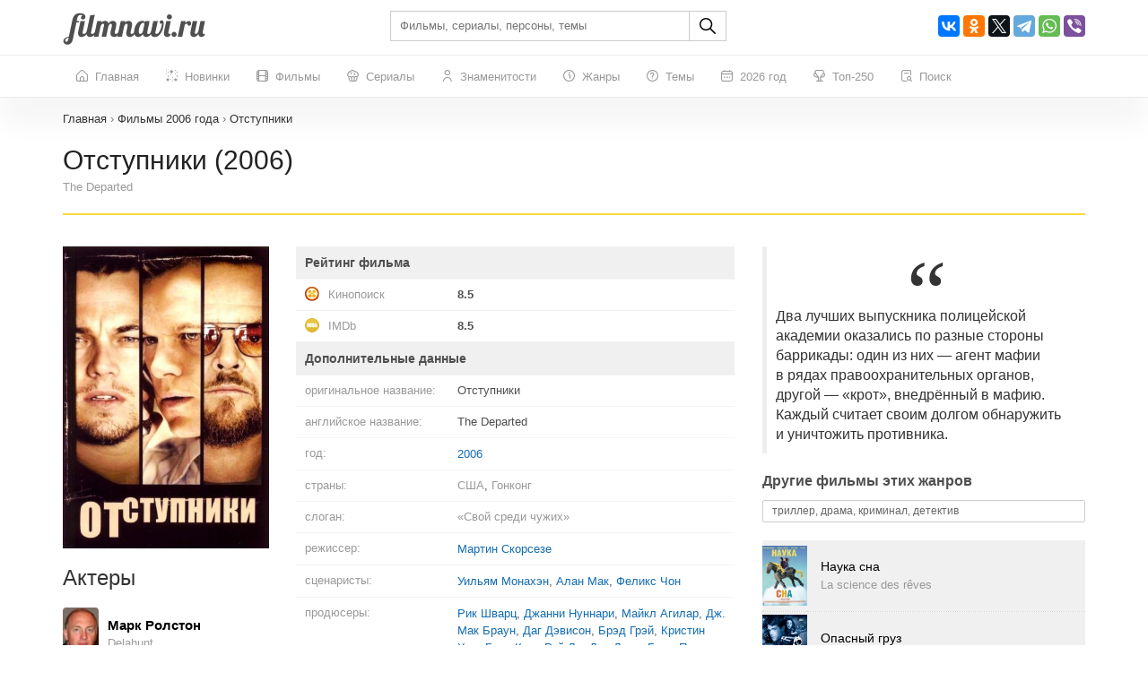

--- FILE ---
content_type: text/html; charset=UTF-8
request_url: https://filmnavi.ru/2006/otstupniki-2
body_size: 735816
content:
<!DOCTYPE html>
<html lang="ru">
<head>
    <base href="https://filmnavi.ru"/>
    <meta name="viewport" content="width=device-width, initial-scale=1, maximum-scale=1, user-scalable=no"/>
    <title>Отступники (2006) - все о фильме: кто снимался? Актеры, режиссер, сценарист, композитор, жанры, дата выхода The Departed, 18+</title>
    <meta name="description" content="Фильм Отступники, год выпуска - 2006, жанр - триллер, драма, криминал, детектив, режиссер - Мартин Скорсезе. Полная информация о фильме The Departed: актерский состав, кто снимался, главные герои, сценарист, дата выхода, номинации и награды"/>
                        <link rel="canonical" href="https://filmnavi.ru/2006/otstupniki-2"/>
        <meta http-equiv="Content-Type" content="text/html; charset=utf-8"/>
    <link rel="shortcut icon" href="/images/favicon.png" type="image/x-icon"/>

                        <style>/* bootstrap.min.css*/


@media print{*,*:before,*:after{color:#000 !important;text-shadow:none !important;background:0 0 !important;-webkit-box-shadow:none !important;box-shadow:none !important}a,a:visited{text-decoration:underline}a[href]:after{content:" (" attr(href) ")"}abbr[title]:after{content:" (" attr(title) ")"}a[href^="#"]:after,a[href^="javascript:"]:after{content:""}pre,blockquote{border:1px solid #999;page-break-inside:avoid}thead{display:table-header-group}tr,img{page-break-inside:avoid}img{max-width:100% !important}p,h2,h3{orphans:3;widows:3}h2,h3{page-break-after:avoid}.navbar{display:none}.btn>.caret,.dropup>.btn>.caret{border-top-color:#000 !important}.label{border:1px solid #000}.table{border-collapse:collapse !important}.table td,.table th{background-color:#fff !important}.table-bordered th,.table-bordered td{border:1px solid #ddd !important}}*{-webkit-box-sizing:border-box;-moz-box-sizing:border-box;box-sizing:border-box}*:before,*:after{-webkit-box-sizing:border-box;-moz-box-sizing:border-box;box-sizing:border-box}html{font-size:10px;-webkit-tap-highlight-color:rgba(0,0,0,0)}body{font-family:"Helvetica Neue",Helvetica,Arial,sans-serif;font-size:14px;line-height:1.42857143;color:#333;background-color:#fff}input,button,select,textarea{font-family:inherit;font-size:inherit;line-height:inherit}a{color:#337ab7;text-decoration:none}a:hover,a:focus{color:#23527c;text-decoration:underline}a:focus{outline:5px auto -webkit-focus-ring-color;outline-offset:-2px}figure{margin:0}img{vertical-align:middle}.img-responsive{display:block;max-width:100%;height:auto}.img-rounded{border-radius:6px}.img-thumbnail{padding:4px;line-height:1.42857143;background-color:#fff;border:1px solid #ddd;border-radius:4px;-webkit-transition:all .2s ease-in-out;-o-transition:all .2s ease-in-out;transition:all .2s ease-in-out;display:inline-block;max-width:100%;height:auto}.img-circle{border-radius:50%}hr{margin-top:20px;margin-bottom:20px;border:0;border-top:1px solid #eee}.sr-only{position:absolute;width:1px;height:1px;padding:0;margin:-1px;overflow:hidden;clip:rect(0,0,0,0);border:0}.sr-only-focusable:active,.sr-only-focusable:focus{position:static;width:auto;height:auto;margin:0;overflow:visible;clip:auto}[role=button]{cursor:pointer}h1,h2,h3,h4,h5,h6,.h1,.h2,.h3,.h4,.h5,.h6{font-family:inherit;font-weight:500;line-height:1.1;color:inherit}h1 small,h2 small,h3 small,h4 small,h5 small,h6 small,.h1 small,.h2 small,.h3 small,.h4 small,.h5 small,.h6 small,h1 .small,h2 .small,h3 .small,h4 .small,h5 .small,h6 .small,.h1 .small,.h2 .small,.h3 .small,.h4 .small,.h5 .small,.h6 .small{font-weight:400;line-height:1;color:#777}h1,.h1,h2,.h2,h3,.h3{margin-top:20px;margin-bottom:10px}h1 small,.h1 small,h2 small,.h2 small,h3 small,.h3 small,h1 .small,.h1 .small,h2 .small,.h2 .small,h3 .small,.h3 .small{font-size:65%}h4,.h4,h5,.h5,h6,.h6{margin-top:10px;margin-bottom:10px}h4 small,.h4 small,h5 small,.h5 small,h6 small,.h6 small,h4 .small,.h4 .small,h5 .small,.h5 .small,h6 .small,.h6 .small{font-size:75%}h1,.h1{font-size:36px}h2,.h2{font-size:30px}h3,.h3{font-size:24px}h4,.h4{font-size:18px}h5,.h5{font-size:14px}h6,.h6{font-size:12px}p{margin:0 0 10px}.lead{margin-bottom:20px;font-size:16px;font-weight:300;line-height:1.4}@media (min-width:768px){.lead{font-size:21px}}small,.small{font-size:85%}mark,.mark{padding:.2em;background-color:#fcf8e3}.text-left{text-align:left}.text-right{text-align:right}.text-center{text-align:center}.text-justify{text-align:justify}.text-nowrap{white-space:nowrap}.text-lowercase{text-transform:lowercase}.text-uppercase{text-transform:uppercase}.text-capitalize{text-transform:capitalize}.text-muted{color:#777}.text-primary{color:#337ab7}a.text-primary:hover,a.text-primary:focus{color:#286090}.text-success{color:#3c763d}a.text-success:hover,a.text-success:focus{color:#2b542c}.text-info{color:#31708f}a.text-info:hover,a.text-info:focus{color:#245269}.text-warning{color:#8a6d3b}a.text-warning:hover,a.text-warning:focus{color:#66512c}.text-danger{color:#a94442}a.text-danger:hover,a.text-danger:focus{color:#843534}.bg-primary{color:#fff;background-color:#337ab7}a.bg-primary:hover,a.bg-primary:focus{background-color:#286090}.bg-success{background-color:#dff0d8}a.bg-success:hover,a.bg-success:focus{background-color:#c1e2b3}.bg-info{background-color:#d9edf7}a.bg-info:hover,a.bg-info:focus{background-color:#afd9ee}.bg-warning{background-color:#fcf8e3}a.bg-warning:hover,a.bg-warning:focus{background-color:#f7ecb5}.bg-danger{background-color:#f2dede}a.bg-danger:hover,a.bg-danger:focus{background-color:#e4b9b9}.page-header{padding-bottom:9px;margin:40px 0 20px;border-bottom:1px solid #eee}ul,ol{margin-top:0;margin-bottom:10px}ul ul,ol ul,ul ol,ol ol{margin-bottom:0}.list-unstyled{padding-left:0;list-style:none}.list-inline{padding-left:0;list-style:none;margin-left:-5px}.list-inline>li{display:inline-block;padding-right:5px;padding-left:5px}dl{margin-top:0;margin-bottom:20px}dt,dd{line-height:1.42857143}dt{font-weight:700}dd{margin-left:0}@media (min-width:768px){.dl-horizontal dt{float:left;width:160px;clear:left;text-align:right;overflow:hidden;text-overflow:ellipsis;white-space:nowrap}.dl-horizontal dd{margin-left:180px}}abbr[title],abbr[data-original-title]{cursor:help}.initialism{font-size:90%;text-transform:uppercase}blockquote{padding:10px 20px;margin:0 0 20px;font-size:17.5px;border-left:5px solid #eee}blockquote p:last-child,blockquote ul:last-child,blockquote ol:last-child{margin-bottom:0}blockquote footer,blockquote small,blockquote .small{display:block;font-size:80%;line-height:1.42857143;color:#777}blockquote footer:before,blockquote small:before,blockquote .small:before{content:"\2014 \00A0"}.blockquote-reverse,blockquote.pull-right{padding-right:15px;padding-left:0;text-align:right;border-right:5px solid #eee;border-left:0}.blockquote-reverse footer:before,blockquote.pull-right footer:before,.blockquote-reverse small:before,blockquote.pull-right small:before,.blockquote-reverse .small:before,blockquote.pull-right .small:before{content:""}.blockquote-reverse footer:after,blockquote.pull-right footer:after,.blockquote-reverse small:after,blockquote.pull-right small:after,.blockquote-reverse .small:after,blockquote.pull-right .small:after{content:"\00A0 \2014"}address{margin-bottom:20px;font-style:normal;line-height:1.42857143}.container{padding-right:15px;padding-left:15px;margin-right:auto;margin-left:auto}@media (min-width:768px){.container{width:750px}}@media (min-width:992px){.container{width:970px}}@media (min-width:1200px){.container{width:1170px}}.container-fluid{padding-right:15px;padding-left:15px;margin-right:auto;margin-left:auto}.row{margin-right:-15px;margin-left:-15px}.row-no-gutters{margin-right:0;margin-left:0}.row-no-gutters [class*=col-]{padding-right:0;padding-left:0}.col-xs-1,.col-sm-1,.col-md-1,.col-lg-1,.col-xs-2,.col-sm-2,.col-md-2,.col-lg-2,.col-xs-3,.col-sm-3,.col-md-3,.col-lg-3,.col-xs-4,.col-sm-4,.col-md-4,.col-lg-4,.col-xs-5,.col-sm-5,.col-md-5,.col-lg-5,.col-xs-6,.col-sm-6,.col-md-6,.col-lg-6,.col-xs-7,.col-sm-7,.col-md-7,.col-lg-7,.col-xs-8,.col-sm-8,.col-md-8,.col-lg-8,.col-xs-9,.col-sm-9,.col-md-9,.col-lg-9,.col-xs-10,.col-sm-10,.col-md-10,.col-lg-10,.col-xs-11,.col-sm-11,.col-md-11,.col-lg-11,.col-xs-12,.col-sm-12,.col-md-12,.col-lg-12{position:relative;min-height:1px;padding-right:15px;padding-left:15px}.col-xs-1,.col-xs-2,.col-xs-3,.col-xs-4,.col-xs-5,.col-xs-6,.col-xs-7,.col-xs-8,.col-xs-9,.col-xs-10,.col-xs-11,.col-xs-12{float:left}.col-xs-12{width:100%}.col-xs-11{width:91.66666667%}.col-xs-10{width:83.33333333%}.col-xs-9{width:75%}.col-xs-8{width:66.66666667%}.col-xs-7{width:58.33333333%}.col-xs-6{width:50%}.col-xs-5{width:41.66666667%}.col-xs-4{width:33.33333333%}.col-xs-3{width:25%}.col-xs-2{width:16.66666667%}.col-xs-1{width:8.33333333%}.col-xs-pull-12{right:100%}.col-xs-pull-11{right:91.66666667%}.col-xs-pull-10{right:83.33333333%}.col-xs-pull-9{right:75%}.col-xs-pull-8{right:66.66666667%}.col-xs-pull-7{right:58.33333333%}.col-xs-pull-6{right:50%}.col-xs-pull-5{right:41.66666667%}.col-xs-pull-4{right:33.33333333%}.col-xs-pull-3{right:25%}.col-xs-pull-2{right:16.66666667%}.col-xs-pull-1{right:8.33333333%}.col-xs-pull-0{right:auto}.col-xs-push-12{left:100%}.col-xs-push-11{left:91.66666667%}.col-xs-push-10{left:83.33333333%}.col-xs-push-9{left:75%}.col-xs-push-8{left:66.66666667%}.col-xs-push-7{left:58.33333333%}.col-xs-push-6{left:50%}.col-xs-push-5{left:41.66666667%}.col-xs-push-4{left:33.33333333%}.col-xs-push-3{left:25%}.col-xs-push-2{left:16.66666667%}.col-xs-push-1{left:8.33333333%}.col-xs-push-0{left:auto}.col-xs-offset-12{margin-left:100%}.col-xs-offset-11{margin-left:91.66666667%}.col-xs-offset-10{margin-left:83.33333333%}.col-xs-offset-9{margin-left:75%}.col-xs-offset-8{margin-left:66.66666667%}.col-xs-offset-7{margin-left:58.33333333%}.col-xs-offset-6{margin-left:50%}.col-xs-offset-5{margin-left:41.66666667%}.col-xs-offset-4{margin-left:33.33333333%}.col-xs-offset-3{margin-left:25%}.col-xs-offset-2{margin-left:16.66666667%}.col-xs-offset-1{margin-left:8.33333333%}.col-xs-offset-0{margin-left:0}@media (min-width:768px){.col-sm-1,.col-sm-2,.col-sm-3,.col-sm-4,.col-sm-5,.col-sm-6,.col-sm-7,.col-sm-8,.col-sm-9,.col-sm-10,.col-sm-11,.col-sm-12{float:left}.col-sm-12{width:100%}.col-sm-11{width:91.66666667%}.col-sm-10{width:83.33333333%}.col-sm-9{width:75%}.col-sm-8{width:66.66666667%}.col-sm-7{width:58.33333333%}.col-sm-6{width:50%}.col-sm-5{width:41.66666667%}.col-sm-4{width:33.33333333%}.col-sm-3{width:25%}.col-sm-2{width:16.66666667%}.col-sm-1{width:8.33333333%}.col-sm-pull-12{right:100%}.col-sm-pull-11{right:91.66666667%}.col-sm-pull-10{right:83.33333333%}.col-sm-pull-9{right:75%}.col-sm-pull-8{right:66.66666667%}.col-sm-pull-7{right:58.33333333%}.col-sm-pull-6{right:50%}.col-sm-pull-5{right:41.66666667%}.col-sm-pull-4{right:33.33333333%}.col-sm-pull-3{right:25%}.col-sm-pull-2{right:16.66666667%}.col-sm-pull-1{right:8.33333333%}.col-sm-pull-0{right:auto}.col-sm-push-12{left:100%}.col-sm-push-11{left:91.66666667%}.col-sm-push-10{left:83.33333333%}.col-sm-push-9{left:75%}.col-sm-push-8{left:66.66666667%}.col-sm-push-7{left:58.33333333%}.col-sm-push-6{left:50%}.col-sm-push-5{left:41.66666667%}.col-sm-push-4{left:33.33333333%}.col-sm-push-3{left:25%}.col-sm-push-2{left:16.66666667%}.col-sm-push-1{left:8.33333333%}.col-sm-push-0{left:auto}.col-sm-offset-12{margin-left:100%}.col-sm-offset-11{margin-left:91.66666667%}.col-sm-offset-10{margin-left:83.33333333%}.col-sm-offset-9{margin-left:75%}.col-sm-offset-8{margin-left:66.66666667%}.col-sm-offset-7{margin-left:58.33333333%}.col-sm-offset-6{margin-left:50%}.col-sm-offset-5{margin-left:41.66666667%}.col-sm-offset-4{margin-left:33.33333333%}.col-sm-offset-3{margin-left:25%}.col-sm-offset-2{margin-left:16.66666667%}.col-sm-offset-1{margin-left:8.33333333%}.col-sm-offset-0{margin-left:0}}@media (min-width:992px){.col-md-1,.col-md-2,.col-md-3,.col-md-4,.col-md-5,.col-md-6,.col-md-7,.col-md-8,.col-md-9,.col-md-10,.col-md-11,.col-md-12{float:left}.col-md-12{width:100%}.col-md-11{width:91.66666667%}.col-md-10{width:83.33333333%}.col-md-9{width:75%}.col-md-8{width:66.66666667%}.col-md-7{width:58.33333333%}.col-md-6{width:50%}.col-md-5{width:41.66666667%}.col-md-4{width:33.33333333%}.col-md-3{width:25%}.col-md-2{width:16.66666667%}.col-md-1{width:8.33333333%}.col-md-pull-12{right:100%}.col-md-pull-11{right:91.66666667%}.col-md-pull-10{right:83.33333333%}.col-md-pull-9{right:75%}.col-md-pull-8{right:66.66666667%}.col-md-pull-7{right:58.33333333%}.col-md-pull-6{right:50%}.col-md-pull-5{right:41.66666667%}.col-md-pull-4{right:33.33333333%}.col-md-pull-3{right:25%}.col-md-pull-2{right:16.66666667%}.col-md-pull-1{right:8.33333333%}.col-md-pull-0{right:auto}.col-md-push-12{left:100%}.col-md-push-11{left:91.66666667%}.col-md-push-10{left:83.33333333%}.col-md-push-9{left:75%}.col-md-push-8{left:66.66666667%}.col-md-push-7{left:58.33333333%}.col-md-push-6{left:50%}.col-md-push-5{left:41.66666667%}.col-md-push-4{left:33.33333333%}.col-md-push-3{left:25%}.col-md-push-2{left:16.66666667%}.col-md-push-1{left:8.33333333%}.col-md-push-0{left:auto}.col-md-offset-12{margin-left:100%}.col-md-offset-11{margin-left:91.66666667%}.col-md-offset-10{margin-left:83.33333333%}.col-md-offset-9{margin-left:75%}.col-md-offset-8{margin-left:66.66666667%}.col-md-offset-7{margin-left:58.33333333%}.col-md-offset-6{margin-left:50%}.col-md-offset-5{margin-left:41.66666667%}.col-md-offset-4{margin-left:33.33333333%}.col-md-offset-3{margin-left:25%}.col-md-offset-2{margin-left:16.66666667%}.col-md-offset-1{margin-left:8.33333333%}.col-md-offset-0{margin-left:0}}@media (min-width:1200px){.col-lg-1,.col-lg-2,.col-lg-3,.col-lg-4,.col-lg-5,.col-lg-6,.col-lg-7,.col-lg-8,.col-lg-9,.col-lg-10,.col-lg-11,.col-lg-12{float:left}.col-lg-12{width:100%}.col-lg-11{width:91.66666667%}.col-lg-10{width:83.33333333%}.col-lg-9{width:75%}.col-lg-8{width:66.66666667%}.col-lg-7{width:58.33333333%}.col-lg-6{width:50%}.col-lg-5{width:41.66666667%}.col-lg-4{width:33.33333333%}.col-lg-3{width:25%}.col-lg-2{width:16.66666667%}.col-lg-1{width:8.33333333%}.col-lg-pull-12{right:100%}.col-lg-pull-11{right:91.66666667%}.col-lg-pull-10{right:83.33333333%}.col-lg-pull-9{right:75%}.col-lg-pull-8{right:66.66666667%}.col-lg-pull-7{right:58.33333333%}.col-lg-pull-6{right:50%}.col-lg-pull-5{right:41.66666667%}.col-lg-pull-4{right:33.33333333%}.col-lg-pull-3{right:25%}.col-lg-pull-2{right:16.66666667%}.col-lg-pull-1{right:8.33333333%}.col-lg-pull-0{right:auto}.col-lg-push-12{left:100%}.col-lg-push-11{left:91.66666667%}.col-lg-push-10{left:83.33333333%}.col-lg-push-9{left:75%}.col-lg-push-8{left:66.66666667%}.col-lg-push-7{left:58.33333333%}.col-lg-push-6{left:50%}.col-lg-push-5{left:41.66666667%}.col-lg-push-4{left:33.33333333%}.col-lg-push-3{left:25%}.col-lg-push-2{left:16.66666667%}.col-lg-push-1{left:8.33333333%}.col-lg-push-0{left:auto}.col-lg-offset-12{margin-left:100%}.col-lg-offset-11{margin-left:91.66666667%}.col-lg-offset-10{margin-left:83.33333333%}.col-lg-offset-9{margin-left:75%}.col-lg-offset-8{margin-left:66.66666667%}.col-lg-offset-7{margin-left:58.33333333%}.col-lg-offset-6{margin-left:50%}.col-lg-offset-5{margin-left:41.66666667%}.col-lg-offset-4{margin-left:33.33333333%}.col-lg-offset-3{margin-left:25%}.col-lg-offset-2{margin-left:16.66666667%}.col-lg-offset-1{margin-left:8.33333333%}.col-lg-offset-0{margin-left:0}}table{background-color:transparent}table col[class*=col-]{position:static;display:table-column;float:none}table td[class*=col-],table th[class*=col-]{position:static;display:table-cell;float:none}caption{padding-top:8px;padding-bottom:8px;color:#777;text-align:left}th{text-align:left}.table{width:100%;max-width:100%;margin-bottom:20px}.table>thead>tr>th,.table>tbody>tr>th,.table>tfoot>tr>th,.table>thead>tr>td,.table>tbody>tr>td,.table>tfoot>tr>td{padding:8px;line-height:1.42857143;vertical-align:top;border-top:1px solid #ddd}.table>thead>tr>th{vertical-align:bottom;border-bottom:2px solid #ddd}.table>caption+thead>tr:first-child>th,.table>colgroup+thead>tr:first-child>th,.table>thead:first-child>tr:first-child>th,.table>caption+thead>tr:first-child>td,.table>colgroup+thead>tr:first-child>td,.table>thead:first-child>tr:first-child>td{border-top:0}.table>tbody+tbody{border-top:2px solid #ddd}.table .table{background-color:#fff}.table-condensed>thead>tr>th,.table-condensed>tbody>tr>th,.table-condensed>tfoot>tr>th,.table-condensed>thead>tr>td,.table-condensed>tbody>tr>td,.table-condensed>tfoot>tr>td{padding:5px}.table-bordered{border:1px solid #ddd}.table-bordered>thead>tr>th,.table-bordered>tbody>tr>th,.table-bordered>tfoot>tr>th,.table-bordered>thead>tr>td,.table-bordered>tbody>tr>td,.table-bordered>tfoot>tr>td{border:1px solid #ddd}.table-bordered>thead>tr>th,.table-bordered>thead>tr>td{border-bottom-width:2px}.table-striped>tbody>tr:nth-of-type(odd){background-color:#f9f9f9}.table-hover>tbody>tr:hover{background-color:#f5f5f5}.table>thead>tr>td.active,.table>tbody>tr>td.active,.table>tfoot>tr>td.active,.table>thead>tr>th.active,.table>tbody>tr>th.active,.table>tfoot>tr>th.active,.table>thead>tr.active>td,.table>tbody>tr.active>td,.table>tfoot>tr.active>td,.table>thead>tr.active>th,.table>tbody>tr.active>th,.table>tfoot>tr.active>th{background-color:#f5f5f5}.table-hover>tbody>tr>td.active:hover,.table-hover>tbody>tr>th.active:hover,.table-hover>tbody>tr.active:hover>td,.table-hover>tbody>tr:hover>.active,.table-hover>tbody>tr.active:hover>th{background-color:#e8e8e8}.table>thead>tr>td.success,.table>tbody>tr>td.success,.table>tfoot>tr>td.success,.table>thead>tr>th.success,.table>tbody>tr>th.success,.table>tfoot>tr>th.success,.table>thead>tr.success>td,.table>tbody>tr.success>td,.table>tfoot>tr.success>td,.table>thead>tr.success>th,.table>tbody>tr.success>th,.table>tfoot>tr.success>th{background-color:#dff0d8}.table-hover>tbody>tr>td.success:hover,.table-hover>tbody>tr>th.success:hover,.table-hover>tbody>tr.success:hover>td,.table-hover>tbody>tr:hover>.success,.table-hover>tbody>tr.success:hover>th{background-color:#d0e9c6}.table>thead>tr>td.info,.table>tbody>tr>td.info,.table>tfoot>tr>td.info,.table>thead>tr>th.info,.table>tbody>tr>th.info,.table>tfoot>tr>th.info,.table>thead>tr.info>td,.table>tbody>tr.info>td,.table>tfoot>tr.info>td,.table>thead>tr.info>th,.table>tbody>tr.info>th,.table>tfoot>tr.info>th{background-color:#d9edf7}.table-hover>tbody>tr>td.info:hover,.table-hover>tbody>tr>th.info:hover,.table-hover>tbody>tr.info:hover>td,.table-hover>tbody>tr:hover>.info,.table-hover>tbody>tr.info:hover>th{background-color:#c4e3f3}.table>thead>tr>td.warning,.table>tbody>tr>td.warning,.table>tfoot>tr>td.warning,.table>thead>tr>th.warning,.table>tbody>tr>th.warning,.table>tfoot>tr>th.warning,.table>thead>tr.warning>td,.table>tbody>tr.warning>td,.table>tfoot>tr.warning>td,.table>thead>tr.warning>th,.table>tbody>tr.warning>th,.table>tfoot>tr.warning>th{background-color:#fcf8e3}.table-hover>tbody>tr>td.warning:hover,.table-hover>tbody>tr>th.warning:hover,.table-hover>tbody>tr.warning:hover>td,.table-hover>tbody>tr:hover>.warning,.table-hover>tbody>tr.warning:hover>th{background-color:#faf2cc}.table>thead>tr>td.danger,.table>tbody>tr>td.danger,.table>tfoot>tr>td.danger,.table>thead>tr>th.danger,.table>tbody>tr>th.danger,.table>tfoot>tr>th.danger,.table>thead>tr.danger>td,.table>tbody>tr.danger>td,.table>tfoot>tr.danger>td,.table>thead>tr.danger>th,.table>tbody>tr.danger>th,.table>tfoot>tr.danger>th{background-color:#f2dede}.table-hover>tbody>tr>td.danger:hover,.table-hover>tbody>tr>th.danger:hover,.table-hover>tbody>tr.danger:hover>td,.table-hover>tbody>tr:hover>.danger,.table-hover>tbody>tr.danger:hover>th{background-color:#ebcccc}.table-responsive{min-height:.01%;overflow-x:auto}@media screen and (max-width:767px){.table-responsive{width:100%;margin-bottom:15px;overflow-y:hidden;-ms-overflow-style:-ms-autohiding-scrollbar;border:1px solid #ddd}.table-responsive>.table{margin-bottom:0}.table-responsive>.table>thead>tr>th,.table-responsive>.table>tbody>tr>th,.table-responsive>.table>tfoot>tr>th,.table-responsive>.table>thead>tr>td,.table-responsive>.table>tbody>tr>td,.table-responsive>.table>tfoot>tr>td{white-space:nowrap}.table-responsive>.table-bordered{border:0}.table-responsive>.table-bordered>thead>tr>th:first-child,.table-responsive>.table-bordered>tbody>tr>th:first-child,.table-responsive>.table-bordered>tfoot>tr>th:first-child,.table-responsive>.table-bordered>thead>tr>td:first-child,.table-responsive>.table-bordered>tbody>tr>td:first-child,.table-responsive>.table-bordered>tfoot>tr>td:first-child{border-left:0}.table-responsive>.table-bordered>thead>tr>th:last-child,.table-responsive>.table-bordered>tbody>tr>th:last-child,.table-responsive>.table-bordered>tfoot>tr>th:last-child,.table-responsive>.table-bordered>thead>tr>td:last-child,.table-responsive>.table-bordered>tbody>tr>td:last-child,.table-responsive>.table-bordered>tfoot>tr>td:last-child{border-right:0}.table-responsive>.table-bordered>tbody>tr:last-child>th,.table-responsive>.table-bordered>tfoot>tr:last-child>th,.table-responsive>.table-bordered>tbody>tr:last-child>td,.table-responsive>.table-bordered>tfoot>tr:last-child>td{border-bottom:0}}fieldset{min-width:0;padding:0;margin:0;border:0}legend{display:block;width:100%;padding:0;margin-bottom:20px;font-size:21px;line-height:inherit;color:#333;border:0;border-bottom:1px solid #e5e5e5}label{display:inline-block;max-width:100%;margin-bottom:5px;font-weight:700}input[type=search]{-webkit-box-sizing:border-box;-moz-box-sizing:border-box;box-sizing:border-box;-webkit-appearance:none;appearance:none}input[type=radio],input[type=checkbox]{margin:4px 0 0;margin-top:1px \9;line-height:normal}input[type=radio][disabled],input[type=checkbox][disabled],input[type=radio].disabled,input[type=checkbox].disabled,fieldset[disabled] input[type=radio],fieldset[disabled] input[type=checkbox]{cursor:not-allowed}input[type=file]{display:block}input[type=range]{display:block;width:100%}select[multiple],select[size]{height:auto}input[type=file]:focus,input[type=radio]:focus,input[type=checkbox]:focus{outline:5px auto -webkit-focus-ring-color;outline-offset:-2px}output{display:block;padding-top:7px;font-size:14px;line-height:1.42857143;color:#555}.form-control{display:block;width:100%;height:34px;padding:6px 12px;font-size:14px;line-height:1.42857143;color:#555;background-color:#fff;background-image:none;border:1px solid #ccc;border-radius:4px;-webkit-box-shadow:inset 0 1px 1px rgba(0,0,0,.075);box-shadow:inset 0 1px 1px rgba(0,0,0,.075);-webkit-transition:border-color ease-in-out .15s,-webkit-box-shadow ease-in-out .15s;-o-transition:border-color ease-in-out .15s,box-shadow ease-in-out .15s;transition:border-color ease-in-out .15s,box-shadow ease-in-out .15s}.form-control:focus{border-color:#66afe9;outline:0;-webkit-box-shadow:inset 0 1px 1px rgba(0,0,0,.075),0 0 8px rgba(102,175,233,.6);box-shadow:inset 0 1px 1px rgba(0,0,0,.075),0 0 8px rgba(102,175,233,.6)}.form-control::-moz-placeholder{color:#999;opacity:1}.form-control:-ms-input-placeholder{color:#999}.form-control::-webkit-input-placeholder{color:#999}.form-control::-ms-expand{background-color:transparent;border:0}.form-control[disabled],.form-control[readonly],fieldset[disabled] .form-control{background-color:#eee;opacity:1}.form-control[disabled],fieldset[disabled] .form-control{cursor:not-allowed}textarea.form-control{height:auto}@media screen and (-webkit-min-device-pixel-ratio:0){input[type=date].form-control,input[type=time].form-control,input[type=datetime-local].form-control,input[type=month].form-control{line-height:34px}input[type=date].input-sm,input[type=time].input-sm,input[type=datetime-local].input-sm,input[type=month].input-sm,.input-group-sm input[type=date],.input-group-sm input[type=time],.input-group-sm input[type=datetime-local],.input-group-sm input[type=month]{line-height:30px}input[type=date].input-lg,input[type=time].input-lg,input[type=datetime-local].input-lg,input[type=month].input-lg,.input-group-lg input[type=date],.input-group-lg input[type=time],.input-group-lg input[type=datetime-local],.input-group-lg input[type=month]{line-height:46px}}.form-group{margin-bottom:15px}.radio,.checkbox{position:relative;display:block;margin-top:10px;margin-bottom:10px}.radio.disabled label,.checkbox.disabled label,fieldset[disabled] .radio label,fieldset[disabled] .checkbox label{cursor:not-allowed}.radio label,.checkbox label{min-height:20px;padding-left:20px;margin-bottom:0;font-weight:400;cursor:pointer}.radio input[type=radio],.radio-inline input[type=radio],.checkbox input[type=checkbox],.checkbox-inline input[type=checkbox]{position:absolute;margin-top:4px \9;margin-left:-20px}.radio+.radio,.checkbox+.checkbox{margin-top:-5px}.radio-inline,.checkbox-inline{position:relative;display:inline-block;padding-left:20px;margin-bottom:0;font-weight:400;vertical-align:middle;cursor:pointer}.radio-inline.disabled,.checkbox-inline.disabled,fieldset[disabled] .radio-inline,fieldset[disabled] .checkbox-inline{cursor:not-allowed}.radio-inline+.radio-inline,.checkbox-inline+.checkbox-inline{margin-top:0;margin-left:10px}.form-control-static{min-height:34px;padding-top:7px;padding-bottom:7px;margin-bottom:0}.form-control-static.input-lg,.form-control-static.input-sm{padding-right:0;padding-left:0}.input-sm{height:30px;padding:5px 10px;font-size:12px;line-height:1.5;border-radius:3px}select.input-sm{height:30px;line-height:30px}textarea.input-sm,select[multiple].input-sm{height:auto}.form-group-sm .form-control{height:30px;padding:5px 10px;font-size:12px;line-height:1.5;border-radius:3px}.form-group-sm select.form-control{height:30px;line-height:30px}.form-group-sm textarea.form-control,.form-group-sm select[multiple].form-control{height:auto}.form-group-sm .form-control-static{height:30px;min-height:32px;padding:6px 10px;font-size:12px;line-height:1.5}.input-lg{height:46px;padding:10px 16px;font-size:18px;line-height:1.3333333;border-radius:6px}select.input-lg{height:46px;line-height:46px}textarea.input-lg,select[multiple].input-lg{height:auto}.form-group-lg .form-control{height:46px;padding:10px 16px;font-size:18px;line-height:1.3333333;border-radius:6px}.form-group-lg select.form-control{height:46px;line-height:46px}.form-group-lg textarea.form-control,.form-group-lg select[multiple].form-control{height:auto}.form-group-lg .form-control-static{height:46px;min-height:38px;padding:11px 16px;font-size:18px;line-height:1.3333333}.has-feedback{position:relative}.has-feedback .form-control{padding-right:42.5px}.form-control-feedback{position:absolute;top:0;right:0;z-index:2;display:block;width:34px;height:34px;line-height:34px;text-align:center;pointer-events:none}.input-lg+.form-control-feedback,.input-group-lg+.form-control-feedback,.form-group-lg .form-control+.form-control-feedback{width:46px;height:46px;line-height:46px}.input-sm+.form-control-feedback,.input-group-sm+.form-control-feedback,.form-group-sm .form-control+.form-control-feedback{width:30px;height:30px;line-height:30px}.has-success .help-block,.has-success .control-label,.has-success .radio,.has-success .checkbox,.has-success .radio-inline,.has-success .checkbox-inline,.has-success.radio label,.has-success.checkbox label,.has-success.radio-inline label,.has-success.checkbox-inline label{color:#3c763d}.has-success .form-control{border-color:#3c763d;-webkit-box-shadow:inset 0 1px 1px rgba(0,0,0,.075);box-shadow:inset 0 1px 1px rgba(0,0,0,.075)}.has-success .form-control:focus{border-color:#2b542c;-webkit-box-shadow:inset 0 1px 1px rgba(0,0,0,.075),0 0 6px #67b168;box-shadow:inset 0 1px 1px rgba(0,0,0,.075),0 0 6px #67b168}.has-success .input-group-addon{color:#3c763d;background-color:#dff0d8;border-color:#3c763d}.has-success .form-control-feedback{color:#3c763d}.has-warning .help-block,.has-warning .control-label,.has-warning .radio,.has-warning .checkbox,.has-warning .radio-inline,.has-warning .checkbox-inline,.has-warning.radio label,.has-warning.checkbox label,.has-warning.radio-inline label,.has-warning.checkbox-inline label{color:#8a6d3b}.has-warning .form-control{border-color:#8a6d3b;-webkit-box-shadow:inset 0 1px 1px rgba(0,0,0,.075);box-shadow:inset 0 1px 1px rgba(0,0,0,.075)}.has-warning .form-control:focus{border-color:#66512c;-webkit-box-shadow:inset 0 1px 1px rgba(0,0,0,.075),0 0 6px #c0a16b;box-shadow:inset 0 1px 1px rgba(0,0,0,.075),0 0 6px #c0a16b}.has-warning .input-group-addon{color:#8a6d3b;background-color:#fcf8e3;border-color:#8a6d3b}.has-warning .form-control-feedback{color:#8a6d3b}.has-error .help-block,.has-error .control-label,.has-error .radio,.has-error .checkbox,.has-error .radio-inline,.has-error .checkbox-inline,.has-error.radio label,.has-error.checkbox label,.has-error.radio-inline label,.has-error.checkbox-inline label{color:#a94442}.has-error .form-control{border-color:#a94442;-webkit-box-shadow:inset 0 1px 1px rgba(0,0,0,.075);box-shadow:inset 0 1px 1px rgba(0,0,0,.075)}.has-error .form-control:focus{border-color:#843534;-webkit-box-shadow:inset 0 1px 1px rgba(0,0,0,.075),0 0 6px #ce8483;box-shadow:inset 0 1px 1px rgba(0,0,0,.075),0 0 6px #ce8483}.has-error .input-group-addon{color:#a94442;background-color:#f2dede;border-color:#a94442}.has-error .form-control-feedback{color:#a94442}.has-feedback label~.form-control-feedback{top:25px}.has-feedback label.sr-only~.form-control-feedback{top:0}.help-block{display:block;margin-top:5px;margin-bottom:10px;color:#737373}@media (min-width:768px){.form-inline .form-group{display:inline-block;margin-bottom:0;vertical-align:middle}.form-inline .form-control{display:inline-block;width:auto;vertical-align:middle}.form-inline .form-control-static{display:inline-block}.form-inline .input-group{display:inline-table;vertical-align:middle}.form-inline .input-group .input-group-addon,.form-inline .input-group .input-group-btn,.form-inline .input-group .form-control{width:auto}.form-inline .input-group>.form-control{width:100%}.form-inline .control-label{margin-bottom:0;vertical-align:middle}.form-inline .radio,.form-inline .checkbox{display:inline-block;margin-top:0;margin-bottom:0;vertical-align:middle}.form-inline .radio label,.form-inline .checkbox label{padding-left:0}.form-inline .radio input[type=radio],.form-inline .checkbox input[type=checkbox]{position:relative;margin-left:0}.form-inline .has-feedback .form-control-feedback{top:0}}.form-horizontal .radio,.form-horizontal .checkbox,.form-horizontal .radio-inline,.form-horizontal .checkbox-inline{padding-top:7px;margin-top:0;margin-bottom:0}.form-horizontal .radio,.form-horizontal .checkbox{min-height:27px}.form-horizontal .form-group{margin-right:-15px;margin-left:-15px}@media (min-width:768px){.form-horizontal .control-label{padding-top:7px;margin-bottom:0;text-align:right}}.form-horizontal .has-feedback .form-control-feedback{right:15px}@media (min-width:768px){.form-horizontal .form-group-lg .control-label{padding-top:11px;font-size:18px}}@media (min-width:768px){.form-horizontal .form-group-sm .control-label{padding-top:6px;font-size:12px}}.btn{display:inline-block;margin-bottom:0;font-weight:400;text-align:center;white-space:nowrap;vertical-align:middle;-ms-touch-action:manipulation;touch-action:manipulation;cursor:pointer;background-image:none;border:1px solid transparent;padding:6px 12px;font-size:14px;line-height:1.42857143;border-radius:4px;-webkit-user-select:none;-moz-user-select:none;-ms-user-select:none;user-select:none}.btn:focus,.btn:active:focus,.btn.active:focus,.btn.focus,.btn:active.focus,.btn.active.focus{outline:5px auto -webkit-focus-ring-color;outline-offset:-2px}.btn:hover,.btn:focus,.btn.focus{color:#333;text-decoration:none}.btn:active,.btn.active{background-image:none;outline:0;-webkit-box-shadow:inset 0 3px 5px rgba(0,0,0,.125);box-shadow:inset 0 3px 5px rgba(0,0,0,.125)}.btn.disabled,.btn[disabled],fieldset[disabled] .btn{cursor:not-allowed;filter:alpha(opacity=65);opacity:.65;-webkit-box-shadow:none;box-shadow:none}a.btn.disabled,fieldset[disabled] a.btn{pointer-events:none}.btn-default{color:#333;background-color:#fff;border-color:#ccc}.btn-default:focus,.btn-default.focus{color:#333;background-color:#e6e6e6;border-color:#8c8c8c}.btn-default:hover{color:#333;background-color:#e6e6e6;border-color:#adadad}.btn-default:active,.btn-default.active,.open>.dropdown-toggle.btn-default{color:#333;background-color:#e6e6e6;background-image:none;border-color:#adadad}.btn-default:active:hover,.btn-default.active:hover,.open>.dropdown-toggle.btn-default:hover,.btn-default:active:focus,.btn-default.active:focus,.open>.dropdown-toggle.btn-default:focus,.btn-default:active.focus,.btn-default.active.focus,.open>.dropdown-toggle.btn-default.focus{color:#333;background-color:#d4d4d4;border-color:#8c8c8c}.btn-default.disabled:hover,.btn-default[disabled]:hover,fieldset[disabled] .btn-default:hover,.btn-default.disabled:focus,.btn-default[disabled]:focus,fieldset[disabled] .btn-default:focus,.btn-default.disabled.focus,.btn-default[disabled].focus,fieldset[disabled] .btn-default.focus{background-color:#fff;border-color:#ccc}.btn-default .badge{color:#fff;background-color:#333}.btn-primary{color:#fff;background-color:#337ab7;border-color:#2e6da4}.btn-primary:focus,.btn-primary.focus{color:#fff;background-color:#286090;border-color:#122b40}.btn-primary:hover{color:#fff;background-color:#286090;border-color:#204d74}.btn-primary:active,.btn-primary.active,.open>.dropdown-toggle.btn-primary{color:#fff;background-color:#286090;background-image:none;border-color:#204d74}.btn-primary:active:hover,.btn-primary.active:hover,.open>.dropdown-toggle.btn-primary:hover,.btn-primary:active:focus,.btn-primary.active:focus,.open>.dropdown-toggle.btn-primary:focus,.btn-primary:active.focus,.btn-primary.active.focus,.open>.dropdown-toggle.btn-primary.focus{color:#fff;background-color:#204d74;border-color:#122b40}.btn-primary.disabled:hover,.btn-primary[disabled]:hover,fieldset[disabled] .btn-primary:hover,.btn-primary.disabled:focus,.btn-primary[disabled]:focus,fieldset[disabled] .btn-primary:focus,.btn-primary.disabled.focus,.btn-primary[disabled].focus,fieldset[disabled] .btn-primary.focus{background-color:#337ab7;border-color:#2e6da4}.btn-primary .badge{color:#337ab7;background-color:#fff}.btn-success{color:#fff;background-color:#5cb85c;border-color:#4cae4c}.btn-success:focus,.btn-success.focus{color:#fff;background-color:#449d44;border-color:#255625}.btn-success:hover{color:#fff;background-color:#449d44;border-color:#398439}.btn-success:active,.btn-success.active,.open>.dropdown-toggle.btn-success{color:#fff;background-color:#449d44;background-image:none;border-color:#398439}.btn-success:active:hover,.btn-success.active:hover,.open>.dropdown-toggle.btn-success:hover,.btn-success:active:focus,.btn-success.active:focus,.open>.dropdown-toggle.btn-success:focus,.btn-success:active.focus,.btn-success.active.focus,.open>.dropdown-toggle.btn-success.focus{color:#fff;background-color:#398439;border-color:#255625}.btn-success.disabled:hover,.btn-success[disabled]:hover,fieldset[disabled] .btn-success:hover,.btn-success.disabled:focus,.btn-success[disabled]:focus,fieldset[disabled] .btn-success:focus,.btn-success.disabled.focus,.btn-success[disabled].focus,fieldset[disabled] .btn-success.focus{background-color:#5cb85c;border-color:#4cae4c}.btn-success .badge{color:#5cb85c;background-color:#fff}.btn-info{color:#fff;background-color:#5bc0de;border-color:#46b8da}.btn-info:focus,.btn-info.focus{color:#fff;background-color:#31b0d5;border-color:#1b6d85}.btn-info:hover{color:#fff;background-color:#31b0d5;border-color:#269abc}.btn-info:active,.btn-info.active,.open>.dropdown-toggle.btn-info{color:#fff;background-color:#31b0d5;background-image:none;border-color:#269abc}.btn-info:active:hover,.btn-info.active:hover,.open>.dropdown-toggle.btn-info:hover,.btn-info:active:focus,.btn-info.active:focus,.open>.dropdown-toggle.btn-info:focus,.btn-info:active.focus,.btn-info.active.focus,.open>.dropdown-toggle.btn-info.focus{color:#fff;background-color:#269abc;border-color:#1b6d85}.btn-info.disabled:hover,.btn-info[disabled]:hover,fieldset[disabled] .btn-info:hover,.btn-info.disabled:focus,.btn-info[disabled]:focus,fieldset[disabled] .btn-info:focus,.btn-info.disabled.focus,.btn-info[disabled].focus,fieldset[disabled] .btn-info.focus{background-color:#5bc0de;border-color:#46b8da}.btn-info .badge{color:#5bc0de;background-color:#fff}.btn-warning{color:#fff;background-color:#f0ad4e;border-color:#eea236}.btn-warning:focus,.btn-warning.focus{color:#fff;background-color:#ec971f;border-color:#985f0d}.btn-warning:hover{color:#fff;background-color:#ec971f;border-color:#d58512}.btn-warning:active,.btn-warning.active,.open>.dropdown-toggle.btn-warning{color:#fff;background-color:#ec971f;background-image:none;border-color:#d58512}.btn-warning:active:hover,.btn-warning.active:hover,.open>.dropdown-toggle.btn-warning:hover,.btn-warning:active:focus,.btn-warning.active:focus,.open>.dropdown-toggle.btn-warning:focus,.btn-warning:active.focus,.btn-warning.active.focus,.open>.dropdown-toggle.btn-warning.focus{color:#fff;background-color:#d58512;border-color:#985f0d}.btn-warning.disabled:hover,.btn-warning[disabled]:hover,fieldset[disabled] .btn-warning:hover,.btn-warning.disabled:focus,.btn-warning[disabled]:focus,fieldset[disabled] .btn-warning:focus,.btn-warning.disabled.focus,.btn-warning[disabled].focus,fieldset[disabled] .btn-warning.focus{background-color:#f0ad4e;border-color:#eea236}.btn-warning .badge{color:#f0ad4e;background-color:#fff}.btn-danger{color:#fff;background-color:#d9534f;border-color:#d43f3a}.btn-danger:focus,.btn-danger.focus{color:#fff;background-color:#c9302c;border-color:#761c19}.btn-danger:hover{color:#fff;background-color:#c9302c;border-color:#ac2925}.btn-danger:active,.btn-danger.active,.open>.dropdown-toggle.btn-danger{color:#fff;background-color:#c9302c;background-image:none;border-color:#ac2925}.btn-danger:active:hover,.btn-danger.active:hover,.open>.dropdown-toggle.btn-danger:hover,.btn-danger:active:focus,.btn-danger.active:focus,.open>.dropdown-toggle.btn-danger:focus,.btn-danger:active.focus,.btn-danger.active.focus,.open>.dropdown-toggle.btn-danger.focus{color:#fff;background-color:#ac2925;border-color:#761c19}.btn-danger.disabled:hover,.btn-danger[disabled]:hover,fieldset[disabled] .btn-danger:hover,.btn-danger.disabled:focus,.btn-danger[disabled]:focus,fieldset[disabled] .btn-danger:focus,.btn-danger.disabled.focus,.btn-danger[disabled].focus,fieldset[disabled] .btn-danger.focus{background-color:#d9534f;border-color:#d43f3a}.btn-danger .badge{color:#d9534f;background-color:#fff}.btn-link{font-weight:400;color:#337ab7;border-radius:0}.btn-link,.btn-link:active,.btn-link.active,.btn-link[disabled],fieldset[disabled] .btn-link{background-color:transparent;-webkit-box-shadow:none;box-shadow:none}.btn-link,.btn-link:hover,.btn-link:focus,.btn-link:active{border-color:transparent}.btn-link:hover,.btn-link:focus{color:#23527c;text-decoration:underline;background-color:transparent}.btn-link[disabled]:hover,fieldset[disabled] .btn-link:hover,.btn-link[disabled]:focus,fieldset[disabled] .btn-link:focus{color:#777;text-decoration:none}.btn-lg,.btn-group-lg>.btn{padding:10px 16px;font-size:18px;line-height:1.3333333;border-radius:6px}.btn-sm,.btn-group-sm>.btn{padding:5px 10px;font-size:12px;line-height:1.5;border-radius:3px}.btn-xs,.btn-group-xs>.btn{padding:1px 5px;font-size:12px;line-height:1.5;border-radius:3px}.btn-block{display:block;width:100%}.btn-block+.btn-block{margin-top:5px}input[type=submit].btn-block,input[type=reset].btn-block,input[type=button].btn-block{width:100%}.fade{opacity:0;-webkit-transition:opacity .15s linear;-o-transition:opacity .15s linear;transition:opacity .15s linear}.fade.in{opacity:1}.collapse{display:none}.collapse.in{display:block}tr.collapse.in{display:table-row}tbody.collapse.in{display:table-row-group}.collapsing{position:relative;height:0;overflow:hidden;-webkit-transition-property:height,visibility;-o-transition-property:height,visibility;transition-property:height,visibility;-webkit-transition-duration:.35s;-o-transition-duration:.35s;transition-duration:.35s;-webkit-transition-timing-function:ease;-o-transition-timing-function:ease;transition-timing-function:ease}.caret{display:inline-block;width:0;height:0;margin-left:2px;vertical-align:middle;border-top:4px dashed;border-top:4px solid \9;border-right:4px solid transparent;border-left:4px solid transparent}.dropup,.dropdown{position:relative}.dropdown-toggle:focus{outline:0}.dropdown-menu{position:absolute;top:100%;left:0;z-index:1000;display:none;float:left;min-width:160px;padding:5px 0;margin:2px 0 0;font-size:14px;text-align:left;list-style:none;background-color:#fff;-webkit-background-clip:padding-box;background-clip:padding-box;border:1px solid #ccc;border:1px solid rgba(0,0,0,.15);border-radius:4px;-webkit-box-shadow:0 6px 12px rgba(0,0,0,.175);box-shadow:0 6px 12px rgba(0,0,0,.175)}.dropdown-menu.pull-right{right:0;left:auto}.dropdown-menu .divider{height:1px;margin:9px 0;overflow:hidden;background-color:#e5e5e5}.dropdown-menu>li>a{display:block;padding:3px 20px;clear:both;font-weight:400;line-height:1.42857143;color:#333;white-space:nowrap}.dropdown-menu>li>a:hover,.dropdown-menu>li>a:focus{color:#262626;text-decoration:none;background-color:#f5f5f5}.dropdown-menu>.active>a,.dropdown-menu>.active>a:hover,.dropdown-menu>.active>a:focus{color:#fff;text-decoration:none;background-color:#337ab7;outline:0}.dropdown-menu>.disabled>a,.dropdown-menu>.disabled>a:hover,.dropdown-menu>.disabled>a:focus{color:#777}.dropdown-menu>.disabled>a:hover,.dropdown-menu>.disabled>a:focus{text-decoration:none;cursor:not-allowed;background-color:transparent;background-image:none;filter:progid:DXImageTransform.Microsoft.gradient(enabled=false)}.open>.dropdown-menu{display:block}.open>a{outline:0}.dropdown-menu-right{right:0;left:auto}.dropdown-menu-left{right:auto;left:0}.dropdown-header{display:block;padding:3px 20px;font-size:12px;line-height:1.42857143;color:#777;white-space:nowrap}.dropdown-backdrop{position:fixed;top:0;right:0;bottom:0;left:0;z-index:990}.pull-right>.dropdown-menu{right:0;left:auto}.dropup .caret,.navbar-fixed-bottom .dropdown .caret{content:"";border-top:0;border-bottom:4px dashed;border-bottom:4px solid \9}.dropup .dropdown-menu,.navbar-fixed-bottom .dropdown .dropdown-menu{top:auto;bottom:100%;margin-bottom:2px}@media (min-width:768px){.navbar-right .dropdown-menu{right:0;left:auto}.navbar-right .dropdown-menu-left{right:auto;left:0}}.btn-group,.btn-group-vertical{position:relative;display:inline-block;vertical-align:middle}.btn-group>.btn,.btn-group-vertical>.btn{position:relative;float:left}.btn-group>.btn:hover,.btn-group-vertical>.btn:hover,.btn-group>.btn:focus,.btn-group-vertical>.btn:focus,.btn-group>.btn:active,.btn-group-vertical>.btn:active,.btn-group>.btn.active,.btn-group-vertical>.btn.active{z-index:2}.btn-group .btn+.btn,.btn-group .btn+.btn-group,.btn-group .btn-group+.btn,.btn-group .btn-group+.btn-group{margin-left:-1px}.btn-toolbar{margin-left:-5px}.btn-toolbar .btn,.btn-toolbar .btn-group,.btn-toolbar .input-group{float:left}.btn-toolbar>.btn,.btn-toolbar>.btn-group,.btn-toolbar>.input-group{margin-left:5px}.btn-group>.btn:not(:first-child):not(:last-child):not(.dropdown-toggle){border-radius:0}.btn-group>.btn:first-child{margin-left:0}.btn-group>.btn:first-child:not(:last-child):not(.dropdown-toggle){border-top-right-radius:0;border-bottom-right-radius:0}.btn-group>.btn:last-child:not(:first-child),.btn-group>.dropdown-toggle:not(:first-child){border-top-left-radius:0;border-bottom-left-radius:0}.btn-group>.btn-group{float:left}.btn-group>.btn-group:not(:first-child):not(:last-child)>.btn{border-radius:0}.btn-group>.btn-group:first-child:not(:last-child)>.btn:last-child,.btn-group>.btn-group:first-child:not(:last-child)>.dropdown-toggle{border-top-right-radius:0;border-bottom-right-radius:0}.btn-group>.btn-group:last-child:not(:first-child)>.btn:first-child{border-top-left-radius:0;border-bottom-left-radius:0}.btn-group .dropdown-toggle:active,.btn-group.open .dropdown-toggle{outline:0}.btn-group>.btn+.dropdown-toggle{padding-right:8px;padding-left:8px}.btn-group>.btn-lg+.dropdown-toggle{padding-right:12px;padding-left:12px}.btn-group.open .dropdown-toggle{-webkit-box-shadow:inset 0 3px 5px rgba(0,0,0,.125);box-shadow:inset 0 3px 5px rgba(0,0,0,.125)}.btn-group.open .dropdown-toggle.btn-link{-webkit-box-shadow:none;box-shadow:none}.btn .caret{margin-left:0}.btn-lg .caret{border-width:5px 5px 0;border-bottom-width:0}.dropup .btn-lg .caret{border-width:0 5px 5px}.btn-group-vertical>.btn,.btn-group-vertical>.btn-group,.btn-group-vertical>.btn-group>.btn{display:block;float:none;width:100%;max-width:100%}.btn-group-vertical>.btn-group>.btn{float:none}.btn-group-vertical>.btn+.btn,.btn-group-vertical>.btn+.btn-group,.btn-group-vertical>.btn-group+.btn,.btn-group-vertical>.btn-group+.btn-group{margin-top:-1px;margin-left:0}.btn-group-vertical>.btn:not(:first-child):not(:last-child){border-radius:0}.btn-group-vertical>.btn:first-child:not(:last-child){border-top-left-radius:4px;border-top-right-radius:4px;border-bottom-right-radius:0;border-bottom-left-radius:0}.btn-group-vertical>.btn:last-child:not(:first-child){border-top-left-radius:0;border-top-right-radius:0;border-bottom-right-radius:4px;border-bottom-left-radius:4px}.btn-group-vertical>.btn-group:not(:first-child):not(:last-child)>.btn{border-radius:0}.btn-group-vertical>.btn-group:first-child:not(:last-child)>.btn:last-child,.btn-group-vertical>.btn-group:first-child:not(:last-child)>.dropdown-toggle{border-bottom-right-radius:0;border-bottom-left-radius:0}.btn-group-vertical>.btn-group:last-child:not(:first-child)>.btn:first-child{border-top-left-radius:0;border-top-right-radius:0}.btn-group-justified{display:table;width:100%;table-layout:fixed;border-collapse:separate}.btn-group-justified>.btn,.btn-group-justified>.btn-group{display:table-cell;float:none;width:1%}.btn-group-justified>.btn-group .btn{width:100%}.btn-group-justified>.btn-group .dropdown-menu{left:auto}[data-toggle=buttons]>.btn input[type=radio],[data-toggle=buttons]>.btn-group>.btn input[type=radio],[data-toggle=buttons]>.btn input[type=checkbox],[data-toggle=buttons]>.btn-group>.btn input[type=checkbox]{position:absolute;clip:rect(0,0,0,0);pointer-events:none}.input-group{position:relative;display:table;border-collapse:separate}.input-group[class*=col-]{float:none;padding-right:0;padding-left:0}.input-group .form-control{position:relative;z-index:2;float:left;width:100%;margin-bottom:0}.input-group .form-control:focus{z-index:3}.input-group-lg>.form-control,.input-group-lg>.input-group-addon,.input-group-lg>.input-group-btn>.btn{height:46px;padding:10px 16px;font-size:18px;line-height:1.3333333;border-radius:6px}select.input-group-lg>.form-control,select.input-group-lg>.input-group-addon,select.input-group-lg>.input-group-btn>.btn{height:46px;line-height:46px}textarea.input-group-lg>.form-control,textarea.input-group-lg>.input-group-addon,textarea.input-group-lg>.input-group-btn>.btn,select[multiple].input-group-lg>.form-control,select[multiple].input-group-lg>.input-group-addon,select[multiple].input-group-lg>.input-group-btn>.btn{height:auto}.input-group-sm>.form-control,.input-group-sm>.input-group-addon,.input-group-sm>.input-group-btn>.btn{height:30px;padding:5px 10px;font-size:12px;line-height:1.5;border-radius:3px}select.input-group-sm>.form-control,select.input-group-sm>.input-group-addon,select.input-group-sm>.input-group-btn>.btn{height:30px;line-height:30px}textarea.input-group-sm>.form-control,textarea.input-group-sm>.input-group-addon,textarea.input-group-sm>.input-group-btn>.btn,select[multiple].input-group-sm>.form-control,select[multiple].input-group-sm>.input-group-addon,select[multiple].input-group-sm>.input-group-btn>.btn{height:auto}.input-group-addon,.input-group-btn,.input-group .form-control{display:table-cell}.input-group-addon:not(:first-child):not(:last-child),.input-group-btn:not(:first-child):not(:last-child),.input-group .form-control:not(:first-child):not(:last-child){border-radius:0}.input-group-addon,.input-group-btn{width:1%;white-space:nowrap;vertical-align:middle}.input-group-addon{padding:6px 12px;font-size:14px;font-weight:400;line-height:1;color:#555;text-align:center;background-color:#eee;border:1px solid #ccc;border-radius:4px}.input-group-addon.input-sm{padding:5px 10px;font-size:12px;border-radius:3px}.input-group-addon.input-lg{padding:10px 16px;font-size:18px;border-radius:6px}.input-group-addon input[type=radio],.input-group-addon input[type=checkbox]{margin-top:0}.input-group .form-control:first-child,.input-group-addon:first-child,.input-group-btn:first-child>.btn,.input-group-btn:first-child>.btn-group>.btn,.input-group-btn:first-child>.dropdown-toggle,.input-group-btn:last-child>.btn:not(:last-child):not(.dropdown-toggle),.input-group-btn:last-child>.btn-group:not(:last-child)>.btn{border-top-right-radius:0;border-bottom-right-radius:0}.input-group-addon:first-child{border-right:0}.input-group .form-control:last-child,.input-group-addon:last-child,.input-group-btn:last-child>.btn,.input-group-btn:last-child>.btn-group>.btn,.input-group-btn:last-child>.dropdown-toggle,.input-group-btn:first-child>.btn:not(:first-child),.input-group-btn:first-child>.btn-group:not(:first-child)>.btn{border-top-left-radius:0;border-bottom-left-radius:0}.input-group-addon:last-child{border-left:0}.input-group-btn{position:relative;font-size:0;white-space:nowrap}.input-group-btn>.btn{position:relative}.input-group-btn>.btn+.btn{margin-left:-1px}.input-group-btn>.btn:hover,.input-group-btn>.btn:focus,.input-group-btn>.btn:active{z-index:2}.input-group-btn:first-child>.btn,.input-group-btn:first-child>.btn-group{margin-right:-1px}.input-group-btn:last-child>.btn,.input-group-btn:last-child>.btn-group{z-index:2;margin-left:-1px}.nav{padding-left:0;margin-bottom:0;list-style:none}.nav>li{position:relative;display:block}.nav>li>a{position:relative;display:block;padding:10px 15px}.nav>li>a:hover,.nav>li>a:focus{text-decoration:none;background-color:#eee}.nav>li.disabled>a{color:#777}.nav>li.disabled>a:hover,.nav>li.disabled>a:focus{color:#777;text-decoration:none;cursor:not-allowed;background-color:transparent}.nav .open>a,.nav .open>a:hover,.nav .open>a:focus{background-color:#eee;border-color:#337ab7}.nav .nav-divider{height:1px;margin:9px 0;overflow:hidden;background-color:#e5e5e5}.nav>li>a>img{max-width:none}.nav-tabs{border-bottom:1px solid #ddd}.nav-tabs>li{float:left;margin-bottom:-1px}.nav-tabs>li>a{margin-right:2px;line-height:1.42857143;border:1px solid transparent;border-radius:4px 4px 0 0}.nav-tabs>li>a:hover{border-color:#eee #eee #ddd}.nav-tabs>li.active>a,.nav-tabs>li.active>a:hover,.nav-tabs>li.active>a:focus{color:#555;cursor:default;background-color:#fff;border:1px solid #ddd;border-bottom-color:transparent}.nav-tabs.nav-justified{width:100%;border-bottom:0}.nav-tabs.nav-justified>li{float:none}.nav-tabs.nav-justified>li>a{margin-bottom:5px;text-align:center}.nav-tabs.nav-justified>.dropdown .dropdown-menu{top:auto;left:auto}@media (min-width:768px){.nav-tabs.nav-justified>li{display:table-cell;width:1%}.nav-tabs.nav-justified>li>a{margin-bottom:0}}.nav-tabs.nav-justified>li>a{margin-right:0;border-radius:4px}.nav-tabs.nav-justified>.active>a,.nav-tabs.nav-justified>.active>a:hover,.nav-tabs.nav-justified>.active>a:focus{border:1px solid #ddd}@media (min-width:768px){.nav-tabs.nav-justified>li>a{border-bottom:1px solid #ddd;border-radius:4px 4px 0 0}.nav-tabs.nav-justified>.active>a,.nav-tabs.nav-justified>.active>a:hover,.nav-tabs.nav-justified>.active>a:focus{border-bottom-color:#fff}}.nav-pills>li{float:left}.nav-pills>li>a{border-radius:4px}.nav-pills>li+li{margin-left:2px}.nav-pills>li.active>a,.nav-pills>li.active>a:hover,.nav-pills>li.active>a:focus{color:#fff;background-color:#337ab7}.nav-stacked>li{float:none}.nav-stacked>li+li{margin-top:2px;margin-left:0}.nav-justified{width:100%}.nav-justified>li{float:none}.nav-justified>li>a{margin-bottom:5px;text-align:center}.nav-justified>.dropdown .dropdown-menu{top:auto;left:auto}@media (min-width:768px){.nav-justified>li{display:table-cell;width:1%}.nav-justified>li>a{margin-bottom:0}}.nav-tabs-justified{border-bottom:0}.nav-tabs-justified>li>a{margin-right:0;border-radius:4px}.nav-tabs-justified>.active>a,.nav-tabs-justified>.active>a:hover,.nav-tabs-justified>.active>a:focus{border:1px solid #ddd}@media (min-width:768px){.nav-tabs-justified>li>a{border-bottom:1px solid #ddd;border-radius:4px 4px 0 0}.nav-tabs-justified>.active>a,.nav-tabs-justified>.active>a:hover,.nav-tabs-justified>.active>a:focus{border-bottom-color:#fff}}.tab-content>.tab-pane{display:none}.tab-content>.active{display:block}.nav-tabs .dropdown-menu{margin-top:-1px;border-top-left-radius:0;border-top-right-radius:0}.navbar{position:relative;min-height:50px;margin-bottom:20px;border:1px solid transparent}@media (min-width:768px){.navbar{border-radius:4px}}@media (min-width:768px){.navbar-header{float:left}}.navbar-collapse{padding-right:15px;padding-left:15px;overflow-x:visible;border-top:1px solid transparent;-webkit-box-shadow:inset 0 1px 0 rgba(255,255,255,.1);box-shadow:inset 0 1px 0 rgba(255,255,255,.1);-webkit-overflow-scrolling:touch}.navbar-collapse.in{overflow-y:auto}@media (min-width:768px){.navbar-collapse{width:auto;border-top:0;-webkit-box-shadow:none;box-shadow:none}.navbar-collapse.collapse{display:block !important;height:auto !important;padding-bottom:0;overflow:visible !important}.navbar-collapse.in{overflow-y:visible}.navbar-fixed-top .navbar-collapse,.navbar-static-top .navbar-collapse,.navbar-fixed-bottom .navbar-collapse{padding-right:0;padding-left:0}}.navbar-fixed-top,.navbar-fixed-bottom{position:fixed;right:0;left:0;z-index:1030}.navbar-fixed-top .navbar-collapse,.navbar-fixed-bottom .navbar-collapse{max-height:340px}@media (max-device-width:480px) and (orientation:landscape){.navbar-fixed-top .navbar-collapse,.navbar-fixed-bottom .navbar-collapse{max-height:200px}}@media (min-width:768px){.navbar-fixed-top,.navbar-fixed-bottom{border-radius:0}}.navbar-fixed-top{top:0;border-width:0 0 1px}.navbar-fixed-bottom{bottom:0;margin-bottom:0;border-width:1px 0 0}.container>.navbar-header,.container-fluid>.navbar-header,.container>.navbar-collapse,.container-fluid>.navbar-collapse{margin-right:-15px;margin-left:-15px}@media (min-width:768px){.container>.navbar-header,.container-fluid>.navbar-header,.container>.navbar-collapse,.container-fluid>.navbar-collapse{margin-right:0;margin-left:0}}.navbar-static-top{z-index:1000;border-width:0 0 1px}@media (min-width:768px){.navbar-static-top{border-radius:0}}.navbar-brand{float:left;height:50px;padding:15px;font-size:18px;line-height:20px}.navbar-brand:hover,.navbar-brand:focus{text-decoration:none}.navbar-brand>img{display:block}@media (min-width:768px){.navbar>.container .navbar-brand,.navbar>.container-fluid .navbar-brand{margin-left:-15px}}.navbar-toggle{position:relative;float:right;padding:9px 10px;margin-right:15px;margin-top:8px;margin-bottom:8px;background-color:transparent;background-image:none;border:1px solid transparent;border-radius:4px}.navbar-toggle:focus{outline:0}.navbar-toggle .icon-bar{display:block;width:22px;height:2px;border-radius:1px}.navbar-toggle .icon-bar+.icon-bar{margin-top:4px}@media (min-width:768px){.navbar-toggle{display:none}}.navbar-nav{margin:7.5px -15px}.navbar-nav>li>a{padding-top:10px;padding-bottom:10px;line-height:20px}@media (max-width:767px){.navbar-nav .open .dropdown-menu{position:static;float:none;width:auto;margin-top:0;background-color:transparent;border:0;-webkit-box-shadow:none;box-shadow:none}.navbar-nav .open .dropdown-menu>li>a,.navbar-nav .open .dropdown-menu .dropdown-header{padding:5px 15px 5px 25px}.navbar-nav .open .dropdown-menu>li>a{line-height:20px}.navbar-nav .open .dropdown-menu>li>a:hover,.navbar-nav .open .dropdown-menu>li>a:focus{background-image:none}}@media (min-width:768px){.navbar-nav{float:left;margin:0}.navbar-nav>li{float:left}.navbar-nav>li>a{padding-top:15px;padding-bottom:15px}}.navbar-form{padding:10px 15px;margin-right:-15px;margin-left:-15px;border-top:1px solid transparent;border-bottom:1px solid transparent;-webkit-box-shadow:inset 0 1px 0 rgba(255,255,255,.1),0 1px 0 rgba(255,255,255,.1);box-shadow:inset 0 1px 0 rgba(255,255,255,.1),0 1px 0 rgba(255,255,255,.1);margin-top:8px;margin-bottom:8px}@media (min-width:768px){.navbar-form .form-group{display:inline-block;margin-bottom:0;vertical-align:middle}.navbar-form .form-control{display:inline-block;width:auto;vertical-align:middle}.navbar-form .form-control-static{display:inline-block}.navbar-form .input-group{display:inline-table;vertical-align:middle}.navbar-form .input-group .input-group-addon,.navbar-form .input-group .input-group-btn,.navbar-form .input-group .form-control{width:auto}.navbar-form .input-group>.form-control{width:100%}.navbar-form .control-label{margin-bottom:0;vertical-align:middle}.navbar-form .radio,.navbar-form .checkbox{display:inline-block;margin-top:0;margin-bottom:0;vertical-align:middle}.navbar-form .radio label,.navbar-form .checkbox label{padding-left:0}.navbar-form .radio input[type=radio],.navbar-form .checkbox input[type=checkbox]{position:relative;margin-left:0}.navbar-form .has-feedback .form-control-feedback{top:0}}@media (max-width:767px){.navbar-form .form-group{margin-bottom:5px}.navbar-form .form-group:last-child{margin-bottom:0}}@media (min-width:768px){.navbar-form{width:auto;padding-top:0;padding-bottom:0;margin-right:0;margin-left:0;border:0;-webkit-box-shadow:none;box-shadow:none}}.navbar-nav>li>.dropdown-menu{margin-top:0;border-top-left-radius:0;border-top-right-radius:0}.navbar-fixed-bottom .navbar-nav>li>.dropdown-menu{margin-bottom:0;border-top-left-radius:4px;border-top-right-radius:4px;border-bottom-right-radius:0;border-bottom-left-radius:0}.navbar-btn{margin-top:8px;margin-bottom:8px}.navbar-btn.btn-sm{margin-top:10px;margin-bottom:10px}.navbar-btn.btn-xs{margin-top:14px;margin-bottom:14px}.navbar-text{margin-top:15px;margin-bottom:15px}@media (min-width:768px){.navbar-text{float:left;margin-right:15px;margin-left:15px}}@media (min-width:768px){.navbar-left{float:left !important}.navbar-right{float:right !important;margin-right:-15px}.navbar-right~.navbar-right{margin-right:0}}.navbar-default{background-color:#f8f8f8;border-color:#e7e7e7}.navbar-default .navbar-brand{color:#777}.navbar-default .navbar-brand:hover,.navbar-default .navbar-brand:focus{color:#5e5e5e;background-color:transparent}.navbar-default .navbar-text{color:#777}.navbar-default .navbar-nav>li>a{color:#777}.navbar-default .navbar-nav>li>a:hover,.navbar-default .navbar-nav>li>a:focus{color:#333;background-color:transparent}.navbar-default .navbar-nav>.active>a,.navbar-default .navbar-nav>.active>a:hover,.navbar-default .navbar-nav>.active>a:focus{color:#555;background-color:#e7e7e7}.navbar-default .navbar-nav>.disabled>a,.navbar-default .navbar-nav>.disabled>a:hover,.navbar-default .navbar-nav>.disabled>a:focus{color:#ccc;background-color:transparent}.navbar-default .navbar-nav>.open>a,.navbar-default .navbar-nav>.open>a:hover,.navbar-default .navbar-nav>.open>a:focus{color:#555;background-color:#e7e7e7}@media (max-width:767px){.navbar-default .navbar-nav .open .dropdown-menu>li>a{color:#777}.navbar-default .navbar-nav .open .dropdown-menu>li>a:hover,.navbar-default .navbar-nav .open .dropdown-menu>li>a:focus{color:#333;background-color:transparent}.navbar-default .navbar-nav .open .dropdown-menu>.active>a,.navbar-default .navbar-nav .open .dropdown-menu>.active>a:hover,.navbar-default .navbar-nav .open .dropdown-menu>.active>a:focus{color:#555;background-color:#e7e7e7}.navbar-default .navbar-nav .open .dropdown-menu>.disabled>a,.navbar-default .navbar-nav .open .dropdown-menu>.disabled>a:hover,.navbar-default .navbar-nav .open .dropdown-menu>.disabled>a:focus{color:#ccc;background-color:transparent}}.navbar-default .navbar-toggle{border-color:#ddd}.navbar-default .navbar-toggle:hover,.navbar-default .navbar-toggle:focus{background-color:#ddd}.navbar-default .navbar-toggle .icon-bar{background-color:#888}.navbar-default .navbar-collapse,.navbar-default .navbar-form{border-color:#e7e7e7}.navbar-default .navbar-link{color:#777}.navbar-default .navbar-link:hover{color:#333}.navbar-default .btn-link{color:#777}.navbar-default .btn-link:hover,.navbar-default .btn-link:focus{color:#333}.navbar-default .btn-link[disabled]:hover,fieldset[disabled] .navbar-default .btn-link:hover,.navbar-default .btn-link[disabled]:focus,fieldset[disabled] .navbar-default .btn-link:focus{color:#ccc}.navbar-inverse{background-color:#222;border-color:#080808}.navbar-inverse .navbar-brand{color:#9d9d9d}.navbar-inverse .navbar-brand:hover,.navbar-inverse .navbar-brand:focus{color:#fff;background-color:transparent}.navbar-inverse .navbar-text{color:#9d9d9d}.navbar-inverse .navbar-nav>li>a{color:#9d9d9d}.navbar-inverse .navbar-nav>li>a:hover,.navbar-inverse .navbar-nav>li>a:focus{color:#fff;background-color:transparent}.navbar-inverse .navbar-nav>.active>a,.navbar-inverse .navbar-nav>.active>a:hover,.navbar-inverse .navbar-nav>.active>a:focus{color:#fff;background-color:#080808}.navbar-inverse .navbar-nav>.disabled>a,.navbar-inverse .navbar-nav>.disabled>a:hover,.navbar-inverse .navbar-nav>.disabled>a:focus{color:#444;background-color:transparent}.navbar-inverse .navbar-nav>.open>a,.navbar-inverse .navbar-nav>.open>a:hover,.navbar-inverse .navbar-nav>.open>a:focus{color:#fff;background-color:#080808}@media (max-width:767px){.navbar-inverse .navbar-nav .open .dropdown-menu>.dropdown-header{border-color:#080808}.navbar-inverse .navbar-nav .open .dropdown-menu .divider{background-color:#080808}.navbar-inverse .navbar-nav .open .dropdown-menu>li>a{color:#9d9d9d}.navbar-inverse .navbar-nav .open .dropdown-menu>li>a:hover,.navbar-inverse .navbar-nav .open .dropdown-menu>li>a:focus{color:#fff;background-color:transparent}.navbar-inverse .navbar-nav .open .dropdown-menu>.active>a,.navbar-inverse .navbar-nav .open .dropdown-menu>.active>a:hover,.navbar-inverse .navbar-nav .open .dropdown-menu>.active>a:focus{color:#fff;background-color:#080808}.navbar-inverse .navbar-nav .open .dropdown-menu>.disabled>a,.navbar-inverse .navbar-nav .open .dropdown-menu>.disabled>a:hover,.navbar-inverse .navbar-nav .open .dropdown-menu>.disabled>a:focus{color:#444;background-color:transparent}}.navbar-inverse .navbar-toggle{border-color:#333}.navbar-inverse .navbar-toggle:hover,.navbar-inverse .navbar-toggle:focus{background-color:#333}.navbar-inverse .navbar-toggle .icon-bar{background-color:#fff}.navbar-inverse .navbar-collapse,.navbar-inverse .navbar-form{border-color:#101010}.navbar-inverse .navbar-link{color:#9d9d9d}.navbar-inverse .navbar-link:hover{color:#fff}.navbar-inverse .btn-link{color:#9d9d9d}.navbar-inverse .btn-link:hover,.navbar-inverse .btn-link:focus{color:#fff}.navbar-inverse .btn-link[disabled]:hover,fieldset[disabled] .navbar-inverse .btn-link:hover,.navbar-inverse .btn-link[disabled]:focus,fieldset[disabled] .navbar-inverse .btn-link:focus{color:#444}.pagination{display:inline-block;padding-left:0;margin:20px 0;border-radius:4px}.pagination>li{display:inline}.pagination>li>a,.pagination>li>span{position:relative;float:left;padding:6px 12px;margin-left:-1px;line-height:1.42857143;color:#337ab7;text-decoration:none;background-color:#fff;border:1px solid #ddd}.pagination>li>a:hover,.pagination>li>span:hover,.pagination>li>a:focus,.pagination>li>span:focus{z-index:2;color:#23527c;background-color:#eee;border-color:#ddd}.pagination>li:first-child>a,.pagination>li:first-child>span{margin-left:0;border-top-left-radius:4px;border-bottom-left-radius:4px}.pagination>li:last-child>a,.pagination>li:last-child>span{border-top-right-radius:4px;border-bottom-right-radius:4px}.pagination>.active>a,.pagination>.active>span,.pagination>.active>a:hover,.pagination>.active>span:hover,.pagination>.active>a:focus,.pagination>.active>span:focus{z-index:3;color:#fff;cursor:default;background-color:#337ab7;border-color:#337ab7}.pagination>.disabled>span,.pagination>.disabled>span:hover,.pagination>.disabled>span:focus,.pagination>.disabled>a,.pagination>.disabled>a:hover,.pagination>.disabled>a:focus{color:#777;cursor:not-allowed;background-color:#fff;border-color:#ddd}.pagination-lg>li>a,.pagination-lg>li>span{padding:10px 16px;font-size:18px;line-height:1.3333333}.pagination-lg>li:first-child>a,.pagination-lg>li:first-child>span{border-top-left-radius:6px;border-bottom-left-radius:6px}.pagination-lg>li:last-child>a,.pagination-lg>li:last-child>span{border-top-right-radius:6px;border-bottom-right-radius:6px}.pagination-sm>li>a,.pagination-sm>li>span{padding:5px 10px;font-size:12px;line-height:1.5}.pagination-sm>li:first-child>a,.pagination-sm>li:first-child>span{border-top-left-radius:3px;border-bottom-left-radius:3px}.pagination-sm>li:last-child>a,.pagination-sm>li:last-child>span{border-top-right-radius:3px;border-bottom-right-radius:3px}.media{margin-top:15px}.media:first-child{margin-top:0}.media,.media-body{overflow:hidden;zoom:1}.media-body{width:10000px}.media-object{display:block}.media-object.img-thumbnail{max-width:none}.media-right,.media>.pull-right{padding-left:10px}.media-left,.media>.pull-left{padding-right:10px}.media-left,.media-right,.media-body{display:table-cell;vertical-align:top}.media-middle{vertical-align:middle}.media-bottom{vertical-align:bottom}.media-heading{margin-top:0;margin-bottom:5px}.media-list{padding-left:0;list-style:none}.embed-responsive{position:relative;display:block;height:0;padding:0;overflow:hidden}.embed-responsive .embed-responsive-item,.embed-responsive iframe,.embed-responsive embed,.embed-responsive object,.embed-responsive video{position:absolute;top:0;bottom:0;left:0;width:100%;height:100%;border:0}.embed-responsive-16by9{padding-bottom:56.25%}.embed-responsive-4by3{padding-bottom:75%}.modal-open{overflow:hidden}.modal{position:fixed;top:0;right:0;bottom:0;left:0;z-index:1050;display:none;overflow:hidden;-webkit-overflow-scrolling:touch;outline:0}.modal.fade .modal-dialog{-webkit-transform:translate(0,-25%);-ms-transform:translate(0,-25%);-o-transform:translate(0,-25%);transform:translate(0,-25%);-webkit-transition:-webkit-transform .3s ease-out;-o-transition:-o-transform .3s ease-out;transition:transform .3s ease-out}.modal.in .modal-dialog{-webkit-transform:translate(0,0);-ms-transform:translate(0,0);-o-transform:translate(0,0);transform:translate(0,0)}.modal-open .modal{overflow-x:hidden;overflow-y:auto}.modal-dialog{position:relative;width:auto;margin:10px}.modal-content{position:relative;background-color:#fff;-webkit-background-clip:padding-box;background-clip:padding-box;border:1px solid #999;border:1px solid rgba(0,0,0,.2);border-radius:6px;-webkit-box-shadow:0 3px 9px rgba(0,0,0,.5);box-shadow:0 3px 9px rgba(0,0,0,.5);outline:0}.modal-backdrop{position:fixed;top:0;right:0;bottom:0;left:0;z-index:1040;background-color:#000}.modal-backdrop.fade{filter:alpha(opacity=0);opacity:0}.modal-backdrop.in{filter:alpha(opacity=50);opacity:.5}.modal-header{padding:15px;border-bottom:1px solid #e5e5e5}.modal-header .close{margin-top:-2px}.modal-title{margin:0;line-height:1.42857143}.modal-body{position:relative;padding:15px}.modal-footer{padding:15px;text-align:right;border-top:1px solid #e5e5e5}.modal-footer .btn+.btn{margin-bottom:0;margin-left:5px}.modal-footer .btn-group .btn+.btn{margin-left:-1px}.modal-footer .btn-block+.btn-block{margin-left:0}.modal-scrollbar-measure{position:absolute;top:-9999px;width:50px;height:50px;overflow:scroll}@media (min-width:768px){.modal-dialog{width:600px;margin:30px auto}.modal-content{-webkit-box-shadow:0 5px 15px rgba(0,0,0,.5);box-shadow:0 5px 15px rgba(0,0,0,.5)}.modal-sm{width:300px}}@media (min-width:992px){.modal-lg{width:900px}}.clearfix:before,.clearfix:after,.dl-horizontal dd:before,.dl-horizontal dd:after,.container:before,.container:after,.container-fluid:before,.container-fluid:after,.row:before,.row:after,.form-horizontal .form-group:before,.form-horizontal .form-group:after,.btn-toolbar:before,.btn-toolbar:after,.btn-group-vertical>.btn-group:before,.btn-group-vertical>.btn-group:after,.nav:before,.nav:after,.navbar:before,.navbar:after,.navbar-header:before,.navbar-header:after,.navbar-collapse:before,.navbar-collapse:after,.modal-header:before,.modal-header:after,.modal-footer:before,.modal-footer:after{display:table;content:" "}.clearfix:after,.dl-horizontal dd:after,.container:after,.container-fluid:after,.row:after,.form-horizontal .form-group:after,.btn-toolbar:after,.btn-group-vertical>.btn-group:after,.nav:after,.navbar:after,.navbar-header:after,.navbar-collapse:after,.modal-header:after,.modal-footer:after{clear:both}.center-block{display:block;margin-right:auto;margin-left:auto}.pull-right{float:right !important}.pull-left{float:left !important}.hide{display:none !important}.show{display:block !important}.invisible{visibility:hidden}.text-hide{font:0/0 a;color:transparent;text-shadow:none;background-color:transparent;border:0}.hidden{display:none !important}.affix{position:fixed}@-ms-viewport{width:device-width}.visible-xs,.visible-sm,.visible-md,.visible-lg{display:none !important}.visible-xs-block,.visible-xs-inline,.visible-xs-inline-block,.visible-sm-block,.visible-sm-inline,.visible-sm-inline-block,.visible-md-block,.visible-md-inline,.visible-md-inline-block,.visible-lg-block,.visible-lg-inline,.visible-lg-inline-block{display:none !important}@media (max-width:767px){.visible-xs{display:block !important}table.visible-xs{display:table !important}tr.visible-xs{display:table-row !important}th.visible-xs,td.visible-xs{display:table-cell !important}}@media (max-width:767px){.visible-xs-block{display:block !important}}@media (max-width:767px){.visible-xs-inline{display:inline !important}}@media (max-width:767px){.visible-xs-inline-block{display:inline-block !important}}@media (min-width:768px) and (max-width:991px){.visible-sm{display:block !important}table.visible-sm{display:table !important}tr.visible-sm{display:table-row !important}th.visible-sm,td.visible-sm{display:table-cell !important}}@media (min-width:768px) and (max-width:991px){.visible-sm-block{display:block !important}}@media (min-width:768px) and (max-width:991px){.visible-sm-inline{display:inline !important}}@media (min-width:768px) and (max-width:991px){.visible-sm-inline-block{display:inline-block !important}}@media (min-width:992px) and (max-width:1199px){.visible-md{display:block !important}table.visible-md{display:table !important}tr.visible-md{display:table-row !important}th.visible-md,td.visible-md{display:table-cell !important}}@media (min-width:992px) and (max-width:1199px){.visible-md-block{display:block !important}}@media (min-width:992px) and (max-width:1199px){.visible-md-inline{display:inline !important}}@media (min-width:992px) and (max-width:1199px){.visible-md-inline-block{display:inline-block !important}}@media (min-width:1200px){.visible-lg{display:block !important}table.visible-lg{display:table !important}tr.visible-lg{display:table-row !important}th.visible-lg,td.visible-lg{display:table-cell !important}}@media (min-width:1200px){.visible-lg-block{display:block !important}}@media (min-width:1200px){.visible-lg-inline{display:inline !important}}@media (min-width:1200px){.visible-lg-inline-block{display:inline-block !important}}@media (max-width:767px){.hidden-xs{display:none !important}}@media (min-width:768px) and (max-width:991px){.hidden-sm{display:none !important}}@media (min-width:992px) and (max-width:1199px){.hidden-md{display:none !important}}@media (min-width:1200px){.hidden-lg{display:none !important}}.visible-print{display:none !important}@media print{.visible-print{display:block !important}table.visible-print{display:table !important}tr.visible-print{display:table-row !important}th.visible-print,td.visible-print{display:table-cell !important}}.visible-print-block{display:none !important}@media print{.visible-print-block{display:block !important}}.visible-print-inline{display:none !important}@media print{.visible-print-inline{display:inline !important}}.visible-print-inline-block{display:none !important}@media print{.visible-print-inline-block{display:inline-block !important}}@media print{.hidden-print{display:none !important}}

/* style.css*/

*{margin:0;padding:0}html{width:100%;height:100%}body{background:#fff;font-family:arial;font-size:13px}img,img a{border:0;margin:0;padding:0}:focus{outline:0}h1,.type_h1{font-size:30px;color:#222;font-weight:400;margin:20px 0}h2,.type_h2{font-size:24px;margin:20px 0}.fn_after{margin:-15px 0 20px;padding:0 0 20px;color:#999;border-bottom:2px solid #f5da40}.fn_after_default{margin:-15px 0 0;padding:0 0 20px;color:#999;border-bottom:2px solid #f5da40}.fn_clr{float:none;clear:both}.fn_title{font-size:16px;font-weight:700;color:#4f4f4f;padding:0;margin-bottom:-10px}.fn_title_response{font-size:16px;font-weight:700;color:#4f4f4f}.fn_movie_response{width:422px;border:1px solid #ccc;border-radius:2px;padding:3px 10px;font-size:12px;color:#666;margin:20px 0}.fn_top_movies_title{font-size:16px;font-weight:700;color:#fff;margin-bottom:20px}.fn_title_footer{font-size:16px;font-weight:700;color:#fff;margin-bottom:20px}.fn_pretitle{font-size:14px;font-weight:700;color:#fff;padding:8px 10px !important;background:#f0f0f0}.fn_rating{font-weight:700}.fn_center{margin:0 auto}.fn_top_logo{padding-top:20px;padding-bottom:20px}.fn_top_search{padding-top:20px;padding-bottom:20px}.fn_top_search_window{z-index:999;position:absolute;left:0;float:left;margin-left:15px;margin-top:34px}.pr0{padding-right:0}.search-form_container{max-width:500px}.search-form_button{padding:7px 15px}.search-form_text,.search-form_button{width:100%}.get_info{position:absolute;top:-1px;left:0;border-left:1px solid #bcc0c1;border-right:1px solid #bcc0c1;border-bottom:1px solid #bcc0c1;background:#fff;z-index:99999;width:210px;display:none;overflow:hidden}.get_info{width:334px;border:1px solid #f5da40;padding:0 10px}.fn_top_links{padding-top:26px;padding-bottom:20px;text-align:right}.navbar-search{display:inline-block;position:relative;margin:12px 15px 8px}.navbar-search-results{z-index:999;position:absolute;left:0;float:left;margin-left:0;margin-top:34px}.navbar-search-button{float:left;padding:7px 11px;border:1px solid #ccc;color:#4f4f4f;margin:0 0 0 -1px;background:#fff;width:42px;height:34px;cursor:pointer;transition:border .1s ease-out}.navbar-search-button svg{width:100%}.navbar-search-mobile{margin:6px 8px 6px 15px}.navbar-search-mobile .navbar-search-button{border-color:transparent !important;padding:6px 8px}.navbar-share{float:right;margin:17px 0 13px 15px;min-width:195px;text-align:right}.fn_top_search input[type=text],.navbar-search input[type=text],.search-form_text{float:left;width:334px;color:#4f4f4f;padding:8px 10px;border:1px solid #ccc;max-height:34px;transition:border .1s ease-out}.fn_top_search input[type=text]:focus,.navbar-search input[type=text]:focus,.search-form_text:focus{border:1px solid #f5da40}.fn_top_search [type=submit],.navbar-search input[type=submit],.search-form_button{float:left;padding:7px 30px;border:1px solid #ccc;color:#4f4f4f;margin:0 0 0 -1px;background:#fff;max-height:34px;min-height:33px}.fn_top_search [type=submit]:hover,.navbar-search input[type=submit]:hover,.navbar-search .navbar-search-button:hover,.search-form_button:hover{border:1px solid #4f4f4f;cursor:pointer}.navbar-menu_box{border-top:1px solid #f0f0f0;border-bottom:1px solid #eaeaea;box-shadow:0 30px 30px #f6f6f6}.navbar-menu{margin:0 auto}.navbar-menu a,.navbar-menu .a{display:block;float:left;padding:15px;color:#999;text-decoration:none;-webkit-transition:color .1s ease-out;-ms-transition:color .1s ease-out;transition:color .1s ease-out}.navbar-menu a:hover,.navbar-menu .a:hover{color:#333;text-decoration:none}.navbar-menu .fi{position:relative;top:1px;margin-right:4px}.fn_movie_img img{width:100%;max-width:100%}.fn_movie_top15_title{border:1px solid #ccc;border-radius:2px;padding:3px 10px;font-size:12px;color:#666;margin:20px 0}.fn_movie_acter_title{border:1px solid #ccc;border-radius:2px;padding:3px 10px;font-size:12px;color:#666;margin:20px 0}.fn_movie_acter_list{width:100%;background:#f0f0f0;border-collapse:collapse;border:0}.fn_movie_acter_list td img{width:32px;padding:0;border-radius:0}.fn_movie_acter_list td a{font-size:12px !important;color:#4f4f4f;text-decoration:none;padding:0 10px;display:block}.fn_movie_acter_list td a:hover{color:#000}.fn_movie_acter_list td{border-bottom:1px dotted #d3d3d3}.fn_movie_acter_list .td_img{width:32px}.fn_movie_spec{overflow:hidden}.fn_movie_spec table{width:100%;border-collapse:collapse;border:0}.fn_movie_spec table td{padding:8px 10px;color:#4f4f4f;border-bottom:1px solid #f3f3f3}.fn_movie_spec table td img{float:left;margin:0 10px 0 0}.fn_movie_spec table td span{color:#999}.fn_movie_spec table td span.title{display:block;width:150px;color:#999}.fn_movie_spec table td span.mc-comment-bullet{display:inline !important;color:#4f4f4f !important}.fn_movie_spec table td a{color:#136cb2;line-height:19px;text-decoration:none;border-bottom:1px solid transparent;-webkit-transition:border-bottom-color .15s ease-out;-moz-transition:border-bottom-color .15s ease-out;-ms-transition:border-bottom-color .15s ease-out;-o-transition:border-bottom-color .15s ease-out;transition:border-bottom-color .15s ease-out}.fn_movie_spec table td a:hover{text-decoration:none;border-bottom:1px solid #136cb2}.fn_movie_top15 table{width:100%;border-collapse:collapse;border:0}.fn_movie_top15 td{background:#f0f0f0;border-bottom:1px dotted #d3d3d3;position:relative}.fn_movie_top15 .td_img{width:50px;height:79px;background-position:center center;background-size:cover;background-repeat:no-repeat}.bg_img{background-position:center center;background-size:cover;background-repeat:no-repeat}.bg_img_fl{width:75px;height:105px;padding:10px 0}.filmlist tr{padding-bottom:10px}.fn_movie_top15 td img{width:50px;padding:0}.fn_movie_top15 .td_img,.fn_movie_top15 td img{max-height:79px}.fn_movie_top15 td a{font-size:14px;color:#000;text-decoration:none;padding:0 15px;display:block;width:100%;height:100%;position:absolute;top:0;bottom:0;left:0;right:0;-webkit-transition:padding-left .15s ease-out,background-color .15s ease-out;-ms-transition:padding-left .15s ease-out,background-color .15s ease-out;transition:padding-left .15s ease-out,background-color .15s ease-out;overflow:hidden;text-overflow:ellipsis}.fn_movie_top15 td a:hover{padding-left:19px;background-color:#e3e3e3}.fn_movie_top15 td a .display-table{width:100%;height:100%}.fn_movie_top15 .title_alt{color:#999;font-size:90%}.fn_new_movies_box{width:100%;margin:20px 0;background:linear-gradient(to top right,#350016,#010206,#001733);box-shadow:0 0 30px #bbb}.fn_new_movies{width:984px;margin:0 auto;padding:40px 0}.fn_new_movies_item_box_overflow{width:984px;overflow:hidden}.fn_new_movies_item_box{width:984px}.fn_new_movies_item{float:left;margin:0}.fn_new_movies_item img{width:164px;display:block}.fn_new_movies_item a{width:144px;color:#fff;font-size:13px;text-decoration:none;padding:10px;display:block;margin:-35px 0 0;background:#000;opacity:.8}.fn_new_movies_item a:hover{opacity:.95}.fn_new_movie_img_overflow{height:234px;overflow:hidden}.fn_new_movie_img_overflow div{height:300px}.fn_top_movies_box{background:linear-gradient(to top right,#350016,#010206,#001733);box-shadow:0 10px 15px #bbb}.fn_top_movies{padding-top:40px;padding-bottom:40px}.fn_top_movies_item_box_overflow{overflow:hidden}.fn_top_movies_item_box{width:984px}.fn_top_movies_items>*{padding-left:0;padding-right:0}.fn_top_movies_items>*:first-child{padding-left:15px}.fn_top_movies_items>*:last-child{padding-right:15px}.fn_top_movies_item{margin:0}.fn_top_movies_item__link{color:#fff;font-size:13px;text-decoration:none;overflow:hidden;display:block;height:230px;background-size:cover;background-position:center center;background-repeat:no-repeat;background-attachment:scroll;position:relative;-webkit-transition:background-position .15s ease-out,transform .15s ease-out;-ms-transition:background-position .15s ease-out,transform .15s ease-out;transition:background-position .15s ease-out,transform .15s ease-out}.fn_top_movies_item__link_title{display:block;background-color:rgba(0,0,0,.5);padding:10px;text-align:center;color:#fff;position:absolute;bottom:-1px;left:-1px;right:-1px;white-space:nowrap;overflow:hidden;text-overflow:ellipsis;z-index:0;-webkit-transition:background-color .2s ease-out;-ms-transition:background-color .2s ease-out;transition:background-color .2s ease-out}.fn_top_movies_item__link:hover{transform:scale(1.1);z-index:999}.fn_top_movies_item__link:hover .fn_top_movies_item__link_title{background-color:rgba(0,0,0,.95)}.fn_top_movies_item__image{display:none}.fn_top_movie_img_overflow{height:234px;overflow:hidden}.fn_top_movie_img_overflow div{height:300px}.fn_content{margin-bottom:15px}.fn_sidebar{margin-bottom:15px}.fn_person_films .row{margin:0 -5px}.fn_big_block{margin-bottom:20px}.fn_big_block table{width:100%;border-collapse:collapse;border:0;margin-bottom:10px}.fn_big_block table td{padding:10px 20px 10px 0;border-bottom:1px solid #f3f3f3;text-align:left;vertical-align:top}.fn_big_block table td img{width:75px}.fn_big_block a{font-size:13px;color:#136cb2;text-decoration:none;padding:2px 0}.fn_big_block table td a{color:#136cb2;font-size:16px;text-decoration:none;border-bottom:1px solid transparent;-webkit-transition:border-bottom-color .15s ease-out;-moz-transition:border-bottom-color .15s ease-out;-ms-transition:border-bottom-color .15s ease-out;-o-transition:border-bottom-color .15s ease-out;transition:border-bottom-color .15s ease-out}.fn_big_block table td a:hover{color:#0d4775;text-decoration:none;border-bottom-color:#0d4775}.fn_big_block_img{width:75px}.fn_big_block_default{margin:0;background:#f3f3f3}.fn_big_block_default table{width:984px;border-collapse:collapse;border:0}.fn_big_block_default table td{padding:20px 20px 20px 0;border-bottom:1px solid #f3f3f3;text-align:left}.fn_big_block_default table td img{width:75px}.fn_big_block_default table td a{color:#136cb2;font-size:16px;text-decoration:none}.fn_big_block_default_img{width:75px}.fn_words{padding:12px 20px;border:1px solid #eee;overflow:hidden;text-overflow:ellipsis}.fn_words a{color:#136cb2;text-decoration:none;white-space:nowrap}.fn_pages{padding:40px 0 20px}.fn_pages span{padding:10px 15px;font-size:16px;margin:0 10px 10px 0;color:#222;background:#94bdd4;display:inline-block;font-weight:700}.fn_pages a{padding:10px 15px;font-size:16px;margin:0 10px 10px 0;color:#666;text-decoration:none;background:#e0f4ff;display:inline-block}.fn_copy{background:#f5da40}.fn_copy_body{margin:0 auto;padding:20px 0;color:#000;font-size:13px}.fn_copy_body_li{padding:13px 0;text-align:right}.fn_footer_links{width:100%;background:#f0f0f0}.fn_footer_links_body{padding:40px 0;color:#000}.fn_footer_links_body a{margin-bottom:5px;color:#4f4f4f;text-decoration:none;display:block}.fn_footer_links_body span{margin-bottom:20px;display:block;font-size:16px}.fn_footer_links_box{width:25%;float:left}.fn_adtext{padding:20px !important}.fn_adtext img{float:none !important;margin:0 !important}.fn_adside img{width:160px !important;margin:0 10px}.fn_adside{padding:0 10px}.fn_movie_by_actor img{width:50px}.fn_uppercase{text-transform:capitalize}.fn_login td{padding:20px}.fn_login input[type=text]{width:250px;padding:10px 15px;border:1px solid #ccc}.fn_login input[type=password]{width:250px;padding:10px 15px;border:1px solid #ccc}.fn_login input[type=submit]{width:250px;padding:3px 5px}.fn_intro{line-height:20px;color:#666;display:block;padding:20px 20px 0;margin:0;font-style:italic;background:linear-gradient(to top,#fff,#f3f3f3)}#mc-link{display:none !important}#mc-container{max-width:100% !important;margin:0 !important;background:#fff !important;overflow:hidden}.mc-c .mc-widget-container .mc-avatar-container{display:none}.mc-c .mc-auth-container .mc-auth-label{display:none}.mc-c .mc-auth-container .mc-logincnt{margin-left:0 !important;margin-bottom:10px !important}.mc-c .mc-head-container{display:none !important}#mc-container .mc-c .mc-head-container{display:none !important}#mc-container .cc .mc-head-container{display:none !important}.mc-c .mc-auth-container{background:#fff !important;display:block !important;border-bottom:1px solid #eee !important;border-top:1px solid #eee !important}.mc-c .mc-auth-container .mc-auth-providers{padding:10px 0 !important;border:0 !important;margin:0 !important}.mc-c .mc-auth-container .mc-auth-providers span{border:0 !important;margin:0 !important;margin-right:7px !important}.mc-c .mc-widget-container .mc-postbox-container{padding:0 !important;margin-left:0 !important;margin-bottom:0 !important}.mc-c .mc-widget-container .mc-editor-wrapper{box-shadow:inset 0 0 0px !important;padding:10px !important;border-radius:0 !important}.mc-c .mc-widget-container .mc-editor{border:0 !important;border-radius:0 !important;margin-bottom:0 !important}.mc-c .mc-widget-container .mc-submit,.mc-c .mc-widget-container .mc-submit .mc-comment-submit{display:inline-block !important;width:100%}.mc-c .mc-widget-container .mc-submit table{margin:20px !important}.mc-c .mc-widget-container .mc-editor textarea{font-size:13px !important;min-height:80px !important}.mc-c .mc-widget-container .mc-button.mc-comment-submit{border:0 !important}.mc-c .mc-widget-container button{background:#94bdd4 !important;color:#fff !important;font-size:18px !important;font-weight:400 !important;border-radius:0 !important;padding:10px 20px !important;text-shadow:0 0 0 !important;-moz-transition:background .4s .04s ease;-o-transition:background .4s .04s ease;-webkit-transition:background .4s .04s ease;float:none !important;clear:both !important;border:0 !important}.mc-c .mc-widget-container button:hover{background:#74bdd4 !important;color:#fff !important;clear:both !important;border:0 !important}.mc-c .mc-widget-container .mc-comment-container{margin-left:0 !important}.mc-c .mc-widget-container .mc-comment-container .mc-nav-content{border-top:0 solid !important;border-bottom:1px solid #eee !important;font-size:13px !important;color:#4f4f4f;font-weight:400 !important;padding:7px 20px !important;margin-bottom:20px !important}.mc-c .mc-theme-simple .mc-none-comments{padding:7px 20px !important;margin:0 !important;border:0 !important;border-radius:0 !important;background:#fff !important;box-shadow:0 0 0 !important}.mc-c .mc-theme-simple .mc-none-comments:hover{padding:7px 20px !important;margin:0 !important;border:0 !important;border-radius:0 !important;background:#fff !important;box-shadow:0 0 0 !important}.mc-c .mc-widget-container .mc-alert{border-radius:0 !important;margin:0 !important}.mc-c .mc-widget-container .mc-alert-close{border-radius:0 !important;margin:0 !important}.mc-c .mc-auth-container .mc-logincnt .mc-auth-providers li.mc-auth-googleplus{background:url(/images/icons/google.gif) !important;border:0 !important;border-radius:3px !important;width:20px !important;height:20px !important}.mc-c .mc-auth-container .mc-logincnt .mc-auth-providers li.mc-auth-facebook{background:url(/images/icons/fb.gif) !important;border:0 !important;border-radius:3px !important;width:20px !important;height:20px !important}.mc-c .mc-auth-container .mc-logincnt .mc-auth-providers li.mc-auth-twitter{background:url(/images/icons/twitter.gif) !important;border:0 !important;border-radius:3px !important;width:20px !important;height:20px !important}.mc-c .mc-auth-container .mc-logincnt .mc-auth-providers li.mc-auth-vkontakte{background:url(/images/icons/vk.gif) !important;border:0 !important;border-radius:3px !important;width:20px !important;height:20px !important}.mc-c .mc-auth-container .mc-logincnt .mc-auth-providers li.mc-auth-odnoklassniki{background:url(/images/icons/ok.gif) !important;border:0 !important;border-radius:3px !important;width:20px !important;height:20px !important}.mc-c .mc-auth-container .mc-logincnt .mc-auth-providers li.mc-auth-instagram{background:url(/images/icons/instagram.gif) !important;border:0 !important;border-radius:3px !important;width:20px !important;height:20px !important}.mc-c .mc-auth-container .mc-logincnt .mc-auth-providers li.mc-auth-mailru{background:url(/images/icons/mail.gif) !important;border:0 !important;border-radius:3px !important;width:20px !important;height:20px !important}.mc-c .mc-widget-container .mc-comment-avatar{border:0 !important;box-shadow:0 0 0 #fff !important;padding:0 !important;margin:0 !important;border-radius:48px !important;margin-right:10px !important}.mc-c .mc-widget-container .mc-comment-avatar img{border-radius:48px !important}.mc-c .mc-widget-container .mc-comment-wrapper.mc-comment-approved{border:0 !important;margin:0 !important}.mc-c .mc-widget-container .mc-comment-container .mc-theme-simple li{border-bottom:1px solid #eee !important;padding:20px !important;margin:0 !important}.mc-c .mc-widget-container .mc-comment-body{color:#4f4f4f !important}.mc-c .mc-widget-container .mc-comment-head{color:#999 !important}.mc-c .mc-widget-container .mc-comment-footer{color:#999 !important}.mc-c .mc-widget-container .mc-comment-head a:hover{color:#4f4f4f !important}.mc-c .mc-widget-container .mc-comment-footer a:hover{color:#4f4f4f !important}.mc-c .mc-avatar-container{display:none !important}.mc-c .mc-widget-container .mc-pagination .mc-button{width:464px !important}.mc-c .mc-widget-container .mc-pagination button{display:block;margin:20px -57px 0 0 !important}.mc-c .mc-widget-container .mc-theme-simple .mc-comment-list{margin-top:-20px !important}.a{cursor:pointer}.a.active{color:#333}.navbar-menu .a.active{color:#333;background:#efefef}.padding-lr-0{padding-left:0 !important;padding-right:0 !important}.margin-bottom-0{margin-bottom:0}.margin-bottom-15{margin-bottom:15px}.margin-bottom-20{margin-bottom:20px}.margin-bottom-30{margin-bottom:30px}.margin-bottom-50{margin-bottom:50px}.margin-top-0{margin-top:0}.margin-top-15{margin-top:15px}.margin-top-20{margin-top:20px}.margin-tb-15{margin-top:15px;margin-bottom:15px}.margin-tb-20{margin-top:20px;margin-bottom:20px}.pos_rel{position:relative}.pos_rel a{position:relative;z-index:999}.num_container{text-align:right;overflow:hidden;max-height:100%;position:absolute;right:0;bottom:0;z-index:-1}.top_num{font-size:38px;color:#efefef}.top_rating{color:#999}.top_rating .top_rating_value{font-size:18px;font-weight:700}#vk_groups,#vk_groups iframe{width:100% !important}#vk_groups{height:240px}.display-table{display:table}.display-table-cell{display:table-cell;width:100%;height:100%;vertical-align:middle}.mt0{margin-top:0}.mb0{margin-bottom:0}.my0{margin-top:0;margin-bottom:0}.breadcrumbs{margin-top:15px;margin-bottom:15px;color:#777}.breadcrumbs a{color:#333;text-decoration:none;border-bottom:1px solid transparent;-webkit-transition:all .15s ease-out;-moz-transition:all .15s ease-out;-ms-transition:all .15s ease-out;-o-transition:all .15s ease-out;transition:all .15s ease-out}.breadcrumbs a:hover{text-decoration:none;color:#333;border-bottom-color:#333}.all_items{color:#bbb}.all_items a{color:#136cb2;text-decoration:none;border-bottom:1px solid transparent;-webkit-transition:border-bottom-color .15s ease-out;-moz-transition:border-bottom-color .15s ease-out;-ms-transition:border-bottom-color .15s ease-out;-o-transition:border-bottom-color .15s ease-out;transition:border-bottom-color .15s ease-out}.all_items a:hover{color:#0d4775;text-decoration:none;border-bottom-color:#0d4775}.normal_text h1,.normal_text h2{font-size:13px;margin:0}.film_container,.person_container{padding:0 5px;margin-bottom:10px}.film_container .film{display:block;text-align:center;overflow:hidden;cursor:default;-webkit-transition:all .2s ease-out;-ms-transition:all .2s ease-out;transition:all .2s ease-out}.film_container .film a:hover,.person_container .person a:hover{color:#f33}.film_link:link,.film_link:visited{display:block;padding:0;text-align:center;text-decoration:none;margin-bottom:4px}.film_link:hover,.film_link:active{text-decoration:none}.film_link .ratio-inner{padding-top:112%}.film_image{display:block;margin:0 auto;max-width:100%}.person_film_link .film_title{display:block;font-size:120%;padding:10px 5px 3px;max-height:79px;overflow:hidden}.film-additional-info{display:block;color:#aaa;text-align:center}.film-additional-info>div{white-space:nowrap;overflow:hidden;text-overflow:ellipsis}.film_year,.film_year:link{display:block}.notation{font-size:16px}.person_film_img{position:absolute;left:0;right:0;top:0;bottom:-10px}.ratio{display:inline-block}.ratio-inner{position:relative;height:0;border:none}.film-ratio-inner{padding-top:178%}.person_link .person_name{display:block;font-size:120%;padding:10px 5px 3px;max-height:55px;overflow:hidden}.ratio-content{position:absolute;top:0;right:0;bottom:0;left:0}.film-ratio-content{padding:5px}.ratio-4-3{padding-top:75%}.ratio-5-1{padding-top:20%}.ratio-9-16{padding-top:178%}.ratio-3-4{padding-top:135%}.ratio-1-1{padding-top:100%}.person-ratio-inner{padding-top:178%}.person-ratio-content{padding:5px}.person{overflow:hidden;margin-bottom:15px;min-height:200px}blockquote{position:relative;padding:10px;margin-bottom:20px}blockquote p{font-size:16px;margin-top:57px}blockquote p:before{content:"\201C";font-size:100px;font-family:serif;position:absolute;top:-20px;left:50%;transform:translateX(-50%)}.mb5{margin-bottom:5px}.ml25{margin-left:25px}.fn_movie_actors{display:block;overflow:hidden}.fn_movie_actors.collapse{max-height:790px}.plr10{padding-left:10px;padding-right:10px}.child-a-display-block a{display:block;overflow:hidden;position:relative}.child-a-img-transition-scale a,.child-a-img-transition-scale a img{-webkit-transition:all .3s ease-in-out}.child-a-img-transition-scale a:hover img,.child-a-img-transition-scale a:active img{-webkit-transform:scale(1.1,1.10);transform:scale(1.1,1.10)}.ls-is-app-zoomer{display:none !important}.playpause{background-image:url(/images/play.png?1);background-repeat:no-repeat;width:25%;height:25%;position:absolute;left:0;right:0;top:0;bottom:0;margin:auto;background-size:contain;background-position:center;opacity:.7;-webkit-transition:all .2s ease-in-out}a[data-fancybox]:hover .playpause,a[data-fancybox]:active .playpause{opacity:1.0}.movie_video_title{margin:10px 0 15px}.bg-normal{background-color:#f7f7f9}.review{padding:15px}.review h3{margin-top:5px;margin-bottom:15px}.review .description{position:relative}.description.readmore-js-collapsed:before{display:block;content:"";left:0;right:0;bottom:0;position:absolute;width:100%;height:100px;z-index:999}.bg-success .description.readmore-js-collapsed:before{background:linear-gradient(180deg,transparent 0%,#dff0d8 85%)}.bg-danger .description.readmore-js-collapsed:before{background:linear-gradient(180deg,transparent 0%,#f2dede 85%)}.bg-normal .description.readmore-js-collapsed:before{background:linear-gradient(180deg,transparent 0%,#f7f7f9 85%)}.icon{display:inline-block;width:1em;height:1em;stroke-width:0;stroke:currentColor;fill:currentColor}.search_result_line{padding:6px}.search_result_line a:link,.search_result_line a:visited{color:#333;text-decoration:none}.search_result_line:hover a{color:#fff}.get_info{padding:0}.clearfix{height:0;clear:both}.search-sections{height:auto;max-height:490px;overflow-y:auto;text-align:left}.search-section:not(:last-child){border-bottom:1px solid #eee;padding-bottom:10px}.search-section-title{color:#aaa;padding:10px 10px 7px;margin:0;font-size:12px}a.search-item:link,a.search-item:visited{display:block;padding:7px 10px;color:#333;text-decoration:none;clear:both}a.search-item:hover,a.search-item:active{color:#333;text-decoration:none;background-color:#eee}.search-item-image{display:inline-block;float:left;width:32px;height:48px;background-size:cover;background-position:center;margin:0 10px 0 0}.search-item-title{font-size:14px;color:#333;padding:0;margin:0 0 5px}.search-item-additional{color:#aaa;padding:0;margin:0;font-size:12px;white-space:nowrap;max-width:100%;overflow:hidden;text-overflow:ellipsis}.search-item-rating{font-weight:700;display:inline-block;margin-right:3px}.search-item-rating.high{color:#093}.search-item-rating.middle{color:inherit}.search-item-rating.low{color:inherit}a.search-item-full:link,a.search-item-full:visited{margin-top:10px;padding:11px 10px 9px;color:#777;background-color:#f7f7f7}a.search-item-full:hover,a.search-item-full:active{color:#555;background-color:#e6e6e6}.nsfw-info{display:block;white-space:normal !important;overflow:auto;word-break:break-word;position:absolute;top:0;left:0;padding:5px;opacity:.7;text-align:left;background:#000;color:#fff}.nsfw-info_inline{display:inline-block;position:initial}.ml-10{margin-left:10px}.mr-10{margin-right:10px}.ratio-content.film-ratio-content:hover .nsfw-info{opacity:0}.ratio-content.film-ratio-content .nsfw-info:hover{opacity:1}.ads{overflow:hidden;margin-top:15px;margin-bottom:15px}.ads-my0{margin-top:0;margin-bottom:0}.ads.ads-ybn .ads-mobile{max-height:100vh}.ads.ads-ybn .ads-desktop{max-height:360px}.ads-xs-w100-container{padding-left:0 !important;margin-right:0 !important}@media (max-width:767px){.ads-xs-w100-container{margin-left:-10px !important;margin-right:-10px !important}.ads-xs-w100-no-paddings{padding-left:0 !important;padding-right:0 !important}}.film_container .ads{margin-left:-20px;margin-right:-20px;margin-bottom:5px;margin-top:5px}.ads-top-no-margins{margin-top:-15px;margin-bottom:-15px;margin-left:-15px !important;margin-right:-15px !important}.row-flex{display:flex;flex-flow:row wrap}.filmlist>.filmlist_item .filmlist_item_img,.filmlist>.filmlist_item .filmlist_item_info{margin-bottom:10px;padding-bottom:10px;border-bottom:1px solid #f3f3f3}.filmlist>.filmlist_item:first-child .filmlist_item_img,.filmlist>.filmlist_item:first-child .filmlist_item_info{margin-top:0}.filmlist>.filmlist_item:last-child .filmlist_item_img,.filmlist>.filmlist_item:last-child .filmlist_item_info{margin-bottom:0}.filmlist>.filmlist_item .filmlist_item_img{margin-left:15px;margin-right:0;float:left;width:75px}.filmlist>.filmlist_item .filmlist_item_info{padding-left:15px;margin-right:15px;position:relative;width:calc(100% - 105px)}.filmlist>.filmlist_item .filmlist_item_info .filmlist_item_info_desc{color:#999;margin-top:5px}.filmlist a{color:#136cb2;font-size:16px;text-decoration:none;border-bottom:1px solid transparent;-webkit-transition:border-bottom-color .15s ease-out;-moz-transition:border-bottom-color .15s ease-out;-ms-transition:border-bottom-color .15s ease-out;-o-transition:border-bottom-color .15s ease-out;transition:border-bottom-color .15s ease-out}.filmlist a:hover{color:#0d4775;text-decoration:none;border-bottom-color:#0d4775}.navbar{margin-bottom:0;border:0;background:#fff}.navbar-header{padding-top:6px;padding-bottom:3px}.navbar-toggle{float:left;margin-right:7px;margin-left:5px}.navbar-logo{margin-top:8px;margin-bottom:8px;margin-right:15px;display:inline-block}.navbar .navbar-toggle .icon-bar{background-color:#333}.navbar-menu-container{border-top:1px solid #f0f0f0;border-bottom:1px solid #eaeaea;box-shadow:0 30px 30px #f6f6f6;line-height:1.2}.navbar-menu-container .navbar-collapse{padding-left:0;padding-right:0}.pre_container{position:relative}.person-info-mobile{display:table-cell;vertical-align:middle}.person-info-mobile h1{margin-top:0;margin-bottom:5px}.person-info-mobile p{margin-top:0;margin-bottom:5px}.person-info-mobile .additional-info{color:#00000066}.visible-xs-table{display:none}.fill-info-link-container{margin-top:10px}.fill-info-link-container>a,.link-orange{font-weight:700;color:#f60}.padding-top-15{padding-top:15px}a.anchor{position:relative;top:-55px}.persons-list{max-height:calc(8*70px);overflow:hidden;margin-bottom:10px}.persons-list::-webkit-scrollbar{width:4px;height:2px}.persons-list::-webkit-scrollbar-track{background:#efefef}.persons-list::-webkit-scrollbar-thumb{background-color:#f5da40;border-radius:2px}.persons-list.full-height{overflow-y:visible}.persons-list_show-all{margin-top:10px;margin-bottom:20px;text-align:center}.persons-list_show-all.showed .btn{opacity:0;pointer-events:none}.persons-list_person:not(:last-child){margin-bottom:10px}.persons-list_person-card{display:flex;text-decoration:none;align-items:center}.persons-list_person-link:link,.persons-list_person-link:visited{text-decoration:none !important;border-bottom:none !important;display:block;border-radius:4px;transition:all .1s ease-in-out;color:#000}.persons-list_person-link:hover,.persons-list_person-link:active{background-color:#efefef}.persons-list_person-image{display:inline-block;width:40px;min-width:40px;max-width:40px;height:60px;border-radius:4px;background-size:cover}.persons-list_person-info{overflow:hidden;margin-left:10px;padding-right:10px}.persons-list_person-info_name,.persons-list_person-info_role{display:block;overflow:hidden;line-height:18px;white-space:nowrap;text-overflow:ellipsis}.persons-list_person-info_name{font-size:15px;font-weight:600}.persons-list_person-info_role{margin-top:2px;font-size:13px;color:rgba(0,0,0,.4)}@media (max-width:991px){.fn_top_movies_items{padding-left:15px;padding-right:15px}.fn_top_movies_items>*:first-child{padding-left:0}.fn_top_movies_items>*:last-child{padding-right:0}.fn_pages{padding-top:10px;padding-bottom:40px;text-align:center}}@media (max-width:767px){h1,.type_h1{font-size:28px}h2,.type_h2{font-size:24px}h3,.type_h2{font-size:20px}.navbar-xs-fixed-top{position:fixed;top:0;right:0;left:0;z-index:1030}body{padding-top:64px}.fn_top_movies_item__link:hover{transform:none}.fn_top_search input[type=text]{width:134px}.fn_top_logo{padding-top:10px;padding-bottom:10px;text-align:center}.navbar-menu{padding-left:15px;padding-right:15px;text-align:left}.navbar-menu a,.navbar-menu .a{padding:10px;margin-right:0;float:none;display:block;font-size:15px}.navbar-logo{margin-bottom:10px;margin-right:0}.navbar-menu-container{border-top:0 solid #f0f0f0;border-bottom:1px solid #eaeaea;box-shadow:0 15px 15px #f6f6f6}.navbar-menu-container .navbar-menu{padding-bottom:15px;line-height:1}.breadcrumbs{display:none}.fn_top_movies{padding-top:25px;padding-bottom:15px}.fn_top_movies_title{text-align:center}.fn_top_movies_item__link{background-image:none !important;height:auto}.fn_top_movies_item__link_title{position:relative;background:0 0}.fn_intro{margin-bottom:0}.fn_footer_links_body{padding-top:10px;padding-bottom:20px}.fn_footer_links_body span{margin-top:20px}.film-ratio-inner{height:auto;padding-top:138%}.person-ratio-inner{height:auto;padding-top:0}.person-ratio-content{position:relative}.text-xs-center{text-align:center}.text-xs-left{text-align:left}.xs-margin-top-0{margin-top:0}.visible-xs-table{display:table}.fn_movie_img img{border-radius:16px}.movie-page_backdrop{position:relative;overflow:hidden;height:calc(220px + 22px + 36px);padding-top:22px;padding-bottom:36px;background:gray;-webkit-transition:height .1s ease-in-out;transition:height .1s ease-in-out}.movie-page_backdrop-image{position:absolute;top:-10px;left:-10%;width:120%;height:500px;-o-object-fit:cover;object-fit:cover;-webkit-filter:blur(70px);filter:blur(70px);-webkit-transform:translateZ(0);transform:translateZ(0)}.movie-page_poster{position:relative;display:block;overflow:hidden;width:256px;height:380px;margin:0 auto}.movie-page_poster-image{width:100%;max-width:100%;border-radius:8px;-o-object-fit:cover;object-fit:cover}.movie-page_info,.movie-page_description{padding-left:15px;padding-right:15px}.movie-page_info{margin-top:-14px;margin-bottom:15px;border-radius:15px 15px 0 0;position:relative;background-color:#fff;padding-top:20px;text-align:center}.movie-page_info-title{font-size:22px;font-weight:800;margin:0 0 5px}.movie-page_info-title-alt{font-size:13px;margin:0 0 7px}.movie-page_info-main{font-size:12px;color:#00000066;margin-bottom:5px}.movie-page_info-main .divider{display:block;margin:2px 0}.movie-page_info-rating{margin-bottom:5px}.movie-page_info-rating>div{display:inline-block;font-weight:800;margin:4px 10px}.color-negative{color:red}.color-neutral{color:#777}.color-positive{color:#3bb33b}.color-unknown{color:#333}.movie-page_info-rating-imdb:before{display:inline-block;content:' ';background-image:url('data:image/svg+xml;utf8,<svg version="1.1" xmlns="http://www.w3.org/2000/svg" xmlns:xlink="http://www.w3.org/1999/xlink" preserveAspectRatio="xMidYMid meet" viewBox="0 0 575 289.83" width="575" height="289.83"><defs><path d="M575 24.91C573.44 12.15 563.97 1.98 551.91 0C499.05 0 76.18 0 23.32 0C10.11 2.17 0 14.16 0 28.61C0 51.84 0 237.64 0 260.86C0 276.86 12.37 289.83 27.64 289.83C79.63 289.83 495.6 289.83 547.59 289.83C561.65 289.83 573.26 278.82 575 264.57C575 216.64 575 48.87 575 24.91Z" id="d1pwhf9wy2"></path><path d="M69.35 58.24L114.98 58.24L114.98 233.89L69.35 233.89L69.35 58.24Z" id="g5jjnq26yS"></path><path d="M201.2 139.15C197.28 112.38 195.1 97.5 194.67 94.53C192.76 80.2 190.94 67.73 189.2 57.09C185.25 57.09 165.54 57.09 130.04 57.09L130.04 232.74L170.01 232.74L170.15 116.76L186.97 232.74L215.44 232.74L231.39 114.18L231.54 232.74L271.38 232.74L271.38 57.09L211.77 57.09L201.2 139.15Z" id="i3Prh1JpXt"></path><path d="M346.71 93.63C347.21 95.87 347.47 100.95 347.47 108.89C347.47 115.7 347.47 170.18 347.47 176.99C347.47 188.68 346.71 195.84 345.2 198.48C343.68 201.12 339.64 202.43 333.09 202.43C333.09 190.9 333.09 98.66 333.09 87.13C338.06 87.13 341.45 87.66 343.25 88.7C345.05 89.75 346.21 91.39 346.71 93.63ZM367.32 230.95C372.75 229.76 377.31 227.66 381.01 224.67C384.7 221.67 387.29 217.52 388.77 212.21C390.26 206.91 391.14 196.38 391.14 180.63C391.14 174.47 391.14 125.12 391.14 118.95C391.14 102.33 390.49 91.19 389.48 85.53C388.46 79.86 385.93 74.71 381.88 70.09C377.82 65.47 371.9 62.15 364.12 60.13C356.33 58.11 343.63 57.09 321.54 57.09C319.27 57.09 307.93 57.09 287.5 57.09L287.5 232.74L342.78 232.74C355.52 232.34 363.7 231.75 367.32 230.95Z" id="a4ov9rRGQm"></path><path d="M464.76 204.7C463.92 206.93 460.24 208.06 457.46 208.06C454.74 208.06 452.93 206.98 452.01 204.81C451.09 202.65 450.64 197.72 450.64 190C450.64 185.36 450.64 148.22 450.64 143.58C450.64 135.58 451.04 130.59 451.85 128.6C452.65 126.63 454.41 125.63 457.13 125.63C459.91 125.63 463.64 126.76 464.6 129.03C465.55 131.3 466.03 136.15 466.03 143.58C466.03 146.58 466.03 161.58 466.03 188.59C465.74 197.84 465.32 203.21 464.76 204.7ZM406.68 231.21L447.76 231.21C449.47 224.5 450.41 220.77 450.6 220.02C454.32 224.52 458.41 227.9 462.9 230.14C467.37 232.39 474.06 233.51 479.24 233.51C486.45 233.51 492.67 231.62 497.92 227.83C503.16 224.05 506.5 219.57 507.92 214.42C509.34 209.26 510.05 201.42 510.05 190.88C510.05 185.95 510.05 146.53 510.05 141.6C510.05 131 509.81 124.08 509.34 120.83C508.87 117.58 507.47 114.27 505.14 110.88C502.81 107.49 499.42 104.86 494.98 102.98C490.54 101.1 485.3 100.16 479.26 100.16C474.01 100.16 467.29 101.21 462.81 103.28C458.34 105.35 454.28 108.49 450.64 112.7C450.64 108.89 450.64 89.85 450.64 55.56L406.68 55.56L406.68 231.21Z" id="fk968BpsX"></path></defs><g><g><g><use xlink:href="%23d1pwhf9wy2" opacity="1" fill="%23f6c700" fill-opacity="1"></use><g><use xlink:href="%23d1pwhf9wy2" opacity="1" fill-opacity="0" stroke="%23000000" stroke-width="1" stroke-opacity="0"></use></g></g><g><use xlink:href="%23g5jjnq26yS" opacity="1" fill="%23000000" fill-opacity="1"></use><g><use xlink:href="%23g5jjnq26yS" opacity="1" fill-opacity="0" stroke="%23000000" stroke-width="1" stroke-opacity="0"></use></g></g><g><use xlink:href="%23i3Prh1JpXt" opacity="1" fill="%23000000" fill-opacity="1"></use><g><use xlink:href="%23i3Prh1JpXt" opacity="1" fill-opacity="0" stroke="%23000000" stroke-width="1" stroke-opacity="0"></use></g></g><g><use xlink:href="%23a4ov9rRGQm" opacity="1" fill="%23000000" fill-opacity="1"></use><g><use xlink:href="%23a4ov9rRGQm" opacity="1" fill-opacity="0" stroke="%23000000" stroke-width="1" stroke-opacity="0"></use></g></g><g><use xlink:href="%23fk968BpsX" opacity="1" fill="%23000000" fill-opacity="1"></use><g><use xlink:href="%23fk968BpsX" opacity="1" fill-opacity="0" stroke="%23000000" stroke-width="1" stroke-opacity="0"></use></g></g></g></g></svg>');background-size:cover;background-repeat:no-repeat;width:40px;height:20px;margin-bottom:-5px;margin-right:4px}.movie-page_info-rating-kp:before{display:inline-block;content:' ';background-image:url('data:image/svg+xml;utf8,<svg width="439" height="61" viewBox="0 0 439 61" fill="none" xmlns="http://www.w3.org/2000/svg"><path d="M11.56 2.0499V19.7899L23.61 2.0499H37.64L17.26 22.8399L54.47 2.0499V15.2499L21.06 27.7899L54.47 24.6599V37.1999L21.06 34.0699L54.47 46.6099V59.8099L17.26 39.0199L37.64 59.8099H23.6L11.55 42.0699V59.8099H0V2.0499H11.56Z" fill="url(%23paint0_radial_4902_385)"/><defs><radialGradient id="paint0_radial_4902_385" cx="0" cy="0" r="1" gradientUnits="userSpaceOnUse" gradientTransform="translate(1.40633e-05 2.05005) rotate(1.99993) scale(525.523 77.0565)"><stop offset="0.5" stop-color="%23FF5500"/><stop offset="1" stop-color="%23BDF700"/></radialGradient></defs></svg>');background-size:cover;background-repeat:no-repeat;width:20px;height:20px;margin-bottom:-5px;margin-right:4px}.movie-page_info-agelimit{display:inline-block;border:1px solid #00000066;border-radius:5px;padding:2px 4px 0 5px;font-size:11px;font-weight:600;margin-left:4px;margin-right:4px}.movie-page_info-persons{margin-top:10px;margin-bottom:5px}.movie-page_info-persons_and-more{display:inline;font-weight:700}.movie-page_description{font-size:15px;margin-top:15px;margin-bottom:15px}.movie-page_description-text{display:-webkit-box;-webkit-box-orient:vertical;-webkit-line-clamp:3;line-clamp:3;overflow:hidden}.movie-page_description-link{display:block;margin:5px 0;cursor:pointer}.movie-page_info-full-link{display:inline-block;margin:8px 0 3px;font-weight:600;border-bottom:1px solid #00000066}.persons-list_container{margin-bottom:20px}.persons-list{max-height:calc(6*75px);display:flex;flex-direction:column;flex-wrap:wrap;overflow-x:auto;margin-left:-15px;margin-right:-15px;padding-left:15px;padding-right:15px}.persons-list_person{width:75%;padding-right:10px}.persons-list_person{margin-bottom:15px}.persons-list_show-all{display:none}.ya-share_full-width .ya-share2__list{justify-content:space-between;display:flex}}@media (min-width:768px) and (max-width:991px){.fn_top_search{text-align:right}.fn_top_search input[type=text]{width:234px}.navbar-search input[type=text]{width:240px}.film-ratio-inner{padding-top:161%}.film-ratio-inner.film-no-roles{padding-top:154%}.person-ratio-inner{padding-top:153%}}@media (min-width:992px) and (max-width:1199px){.film-ratio-inner{padding-top:191%}.film-ratio-inner.film-no-roles{padding-top:179%}.person-ratio-inner{padding-top:160%}}@media (min-width:1200px){.film-ratio-inner{padding-top:178%}.film-ratio-inner.film-no-roles{padding-top:165%}.person-ratio-inner{padding-top:150%}.text-lg-center{text-align:center}}

/* jquery.fancybox.min.css*/

body.compensate-for-scrollbar{overflow:hidden}.fancybox-active{height:auto}.fancybox-is-hidden{left:-9999px;margin:0;position:absolute!important;top:-9999px;visibility:hidden}.fancybox-container{-webkit-backface-visibility:hidden;height:100%;left:0;outline:none;position:fixed;-webkit-tap-highlight-color:transparent;top:0;-ms-touch-action:manipulation;touch-action:manipulation;transform:translateZ(0);width:100%;z-index:99992}.fancybox-container *{box-sizing:border-box}.fancybox-bg,.fancybox-inner,.fancybox-outer,.fancybox-stage{bottom:0;left:0;position:absolute;right:0;top:0}.fancybox-outer{-webkit-overflow-scrolling:touch;overflow-y:auto}.fancybox-bg{background:#1e1e1e;opacity:0;transition-duration:inherit;transition-property:opacity;transition-timing-function:cubic-bezier(.47,0,.74,.71)}.fancybox-is-open .fancybox-bg{opacity:.9;transition-timing-function:cubic-bezier(.22,.61,.36,1)}.fancybox-caption,.fancybox-infobar,.fancybox-navigation .fancybox-button,.fancybox-toolbar{direction:ltr;opacity:0;position:absolute;transition:opacity .25s ease,visibility 0s ease .25s;visibility:hidden;z-index:99997}.fancybox-show-caption .fancybox-caption,.fancybox-show-infobar .fancybox-infobar,.fancybox-show-nav .fancybox-navigation .fancybox-button,.fancybox-show-toolbar .fancybox-toolbar{opacity:1;transition:opacity .25s ease 0s,visibility 0s ease 0s;visibility:visible}.fancybox-infobar{color:#ccc;font-size:13px;-webkit-font-smoothing:subpixel-antialiased;height:44px;left:0;line-height:44px;min-width:44px;mix-blend-mode:difference;padding:0 10px;pointer-events:none;top:0;-webkit-touch-callout:none;-webkit-user-select:none;-moz-user-select:none;-ms-user-select:none;user-select:none}.fancybox-toolbar{right:0;top:0}.fancybox-stage{direction:ltr;overflow:visible;transform:translateZ(0);z-index:99994}.fancybox-is-open .fancybox-stage{overflow:hidden}.fancybox-slide{-webkit-backface-visibility:hidden;display:none;height:100%;left:0;outline:none;overflow:auto;-webkit-overflow-scrolling:touch;padding:44px;position:absolute;text-align:center;top:0;transition-property:transform,opacity;white-space:normal;width:100%;z-index:99994}.fancybox-slide:before{content:"";display:inline-block;font-size:0;height:100%;vertical-align:middle;width:0}.fancybox-is-sliding .fancybox-slide,.fancybox-slide--current,.fancybox-slide--next,.fancybox-slide--previous{display:block}.fancybox-slide--image{overflow:hidden;padding:44px 0}.fancybox-slide--image:before{display:none}.fancybox-slide--html{padding:6px}.fancybox-content{background:#fff;display:inline-block;margin:0;max-width:100%;overflow:auto;-webkit-overflow-scrolling:touch;padding:44px;position:relative;text-align:left;vertical-align:middle}.fancybox-slide--image .fancybox-content{animation-timing-function:cubic-bezier(.5,0,.14,1);-webkit-backface-visibility:hidden;background:0 0;background-repeat:no-repeat;background-size:100% 100%;left:0;max-width:none;overflow:visible;padding:0;position:absolute;top:0;transform-origin:top left;transition-property:transform,opacity;-webkit-user-select:none;-moz-user-select:none;-ms-user-select:none;user-select:none;z-index:99995}.fancybox-can-zoomOut .fancybox-content{cursor:zoom-out}.fancybox-can-zoomIn .fancybox-content{cursor:zoom-in}.fancybox-can-pan .fancybox-content,.fancybox-can-swipe .fancybox-content{cursor:grab}.fancybox-is-grabbing .fancybox-content{cursor:grabbing}.fancybox-container [data-selectable=true]{cursor:text}.fancybox-image,.fancybox-spaceball{background:0 0;border:0;height:100%;left:0;margin:0;max-height:none;max-width:none;padding:0;position:absolute;top:0;-webkit-user-select:none;-moz-user-select:none;-ms-user-select:none;user-select:none;width:100%}.fancybox-spaceball{z-index:1}.fancybox-slide--iframe .fancybox-content,.fancybox-slide--map .fancybox-content,.fancybox-slide--pdf .fancybox-content,.fancybox-slide--video .fancybox-content{height:100%;overflow:visible;padding:0;width:100%}.fancybox-slide--video .fancybox-content{background:#000}.fancybox-slide--map .fancybox-content{background:#e5e3df}.fancybox-slide--iframe .fancybox-content{background:#fff}.fancybox-iframe,.fancybox-video{background:0 0;border:0;display:block;height:100%;margin:0;overflow:hidden;padding:0;width:100%}.fancybox-iframe{left:0;position:absolute;top:0}.fancybox-error{background:#fff;cursor:default;max-width:400px;padding:40px;width:100%}.fancybox-error p{color:#444;font-size:16px;line-height:20px;margin:0;padding:0}.fancybox-button{background:rgba(30,30,30,.6);border:0;border-radius:0;box-shadow:none;cursor:pointer;display:inline-block;height:44px;margin:0;padding:10px;position:relative;transition:color .2s;vertical-align:top;visibility:inherit;width:44px}.fancybox-button,.fancybox-button:link,.fancybox-button:visited{color:#ccc}.fancybox-button:hover{color:#fff}.fancybox-button:focus{outline:none}.fancybox-button.fancybox-focus{outline:1px dotted}.fancybox-button[disabled],.fancybox-button[disabled]:hover{color:#888;cursor:default;outline:none}.fancybox-button div{height:100%}.fancybox-button svg{display:block;height:100%;overflow:visible;position:relative;width:100%}.fancybox-button svg path{fill:currentColor;stroke-width:0}.fancybox-button--fsenter svg:nth-child(2),.fancybox-button--fsexit svg:first-child,.fancybox-button--pause svg:first-child,.fancybox-button--play svg:nth-child(2){display:none}.fancybox-progress{background:#ff5268;height:2px;left:0;position:absolute;right:0;top:0;transform:scaleX(0);transform-origin:0;transition-property:transform;transition-timing-function:linear;z-index:99998}.fancybox-close-small{background:0 0;border:0;border-radius:0;color:#ccc;cursor:pointer;opacity:.8;padding:8px;position:absolute;right:-12px;top:-44px;z-index:401}.fancybox-close-small:hover{color:#fff;opacity:1}.fancybox-slide--html .fancybox-close-small{color:currentColor;padding:10px;right:0;top:0}.fancybox-slide--image.fancybox-is-scaling .fancybox-content{overflow:hidden}.fancybox-is-scaling .fancybox-close-small,.fancybox-is-zoomable.fancybox-can-pan .fancybox-close-small{display:none}.fancybox-navigation .fancybox-button{background-clip:content-box;height:100px;opacity:0;position:absolute;top:calc(50% - 50px);width:70px}.fancybox-navigation .fancybox-button div{padding:7px}.fancybox-navigation .fancybox-button--arrow_left{left:0;left:env(safe-area-inset-left);padding:31px 26px 31px 6px}.fancybox-navigation .fancybox-button--arrow_right{padding:31px 6px 31px 26px;right:0;right:env(safe-area-inset-right)}.fancybox-caption{background:linear-gradient(0deg,rgba(0,0,0,.85) 0,rgba(0,0,0,.3) 50%,rgba(0,0,0,.15) 65%,rgba(0,0,0,.075) 75.5%,rgba(0,0,0,.037) 82.85%,rgba(0,0,0,.019) 88%,transparent);bottom:0;color:#eee;font-size:14px;font-weight:400;left:0;line-height:1.5;padding:75px 44px 25px;pointer-events:none;right:0;text-align:center;z-index:99996}@supports (padding:max(0px)){.fancybox-caption{padding:75px max(44px,env(safe-area-inset-right)) max(25px,env(safe-area-inset-bottom)) max(44px,env(safe-area-inset-left))}}.fancybox-caption--separate{margin-top:-50px}.fancybox-caption__body{max-height:50vh;overflow:auto;pointer-events:all}.fancybox-caption a,.fancybox-caption a:link,.fancybox-caption a:visited{color:#ccc;text-decoration:none}.fancybox-caption a:hover{color:#fff;text-decoration:underline}.fancybox-loading{animation:a 1s linear infinite;background:0 0;border:4px solid #888;border-bottom-color:#fff;border-radius:50%;height:50px;left:50%;margin:-25px 0 0 -25px;opacity:.7;padding:0;position:absolute;top:50%;width:50px;z-index:99999}@keyframes a{to{transform:rotate(1turn)}}.fancybox-animated{transition-timing-function:cubic-bezier(0,0,.25,1)}.fancybox-fx-slide.fancybox-slide--previous{opacity:0;transform:translate3d(-100%,0,0)}.fancybox-fx-slide.fancybox-slide--next{opacity:0;transform:translate3d(100%,0,0)}.fancybox-fx-slide.fancybox-slide--current{opacity:1;transform:translateZ(0)}.fancybox-fx-fade.fancybox-slide--next,.fancybox-fx-fade.fancybox-slide--previous{opacity:0;transition-timing-function:cubic-bezier(.19,1,.22,1)}.fancybox-fx-fade.fancybox-slide--current{opacity:1}.fancybox-fx-zoom-in-out.fancybox-slide--previous{opacity:0;transform:scale3d(1.5,1.5,1.5)}.fancybox-fx-zoom-in-out.fancybox-slide--next{opacity:0;transform:scale3d(.5,.5,.5)}.fancybox-fx-zoom-in-out.fancybox-slide--current{opacity:1;transform:scaleX(1)}.fancybox-fx-rotate.fancybox-slide--previous{opacity:0;transform:rotate(-1turn)}.fancybox-fx-rotate.fancybox-slide--next{opacity:0;transform:rotate(1turn)}.fancybox-fx-rotate.fancybox-slide--current{opacity:1;transform:rotate(0deg)}.fancybox-fx-circular.fancybox-slide--previous{opacity:0;transform:scale3d(0,0,0) translate3d(-100%,0,0)}.fancybox-fx-circular.fancybox-slide--next{opacity:0;transform:scale3d(0,0,0) translate3d(100%,0,0)}.fancybox-fx-circular.fancybox-slide--current{opacity:1;transform:scaleX(1) translateZ(0)}.fancybox-fx-tube.fancybox-slide--previous{transform:translate3d(-100%,0,0) scale(.1) skew(-10deg)}.fancybox-fx-tube.fancybox-slide--next{transform:translate3d(100%,0,0) scale(.1) skew(10deg)}.fancybox-fx-tube.fancybox-slide--current{transform:translateZ(0) scale(1)}@media (max-height:576px){.fancybox-slide{padding-left:6px;padding-right:6px}.fancybox-slide--image{padding:6px 0}.fancybox-close-small{right:-6px}.fancybox-slide--image .fancybox-close-small{background:#4e4e4e;color:#f2f4f6;height:36px;opacity:1;padding:6px;right:0;top:0;width:36px}.fancybox-caption{padding-left:12px;padding-right:12px}@supports (padding:max(0px)){.fancybox-caption{padding-left:max(12px,env(safe-area-inset-left));padding-right:max(12px,env(safe-area-inset-right))}}}.fancybox-share{background:#f4f4f4;border-radius:3px;max-width:90%;padding:30px;text-align:center}.fancybox-share h1{color:#222;font-size:35px;font-weight:700;margin:0 0 20px}.fancybox-share p{margin:0;padding:0}.fancybox-share__button{border:0;border-radius:3px;display:inline-block;font-size:14px;font-weight:700;line-height:40px;margin:0 5px 10px;min-width:130px;padding:0 15px;text-decoration:none;transition:all .2s;-webkit-user-select:none;-moz-user-select:none;-ms-user-select:none;user-select:none;white-space:nowrap}.fancybox-share__button:link,.fancybox-share__button:visited{color:#fff}.fancybox-share__button:hover{text-decoration:none}.fancybox-share__button--fb{background:#3b5998}.fancybox-share__button--fb:hover{background:#344e86}.fancybox-share__button--pt{background:#bd081d}.fancybox-share__button--pt:hover{background:#aa0719}.fancybox-share__button--tw{background:#1da1f2}.fancybox-share__button--tw:hover{background:#0d95e8}.fancybox-share__button svg{height:25px;margin-right:7px;position:relative;top:-1px;vertical-align:middle;width:25px}.fancybox-share__button svg path{fill:#fff}.fancybox-share__input{background:0 0;border:0;border-bottom:1px solid #d7d7d7;border-radius:0;color:#5d5b5b;font-size:14px;margin:10px 0 0;outline:none;padding:10px 15px;width:100%}.fancybox-thumbs{background:#ddd;bottom:0;display:none;margin:0;-webkit-overflow-scrolling:touch;-ms-overflow-style:-ms-autohiding-scrollbar;padding:2px 2px 4px;position:absolute;right:0;-webkit-tap-highlight-color:rgba(0,0,0,0);top:0;width:212px;z-index:99995}.fancybox-thumbs-x{overflow-x:auto;overflow-y:hidden}.fancybox-show-thumbs .fancybox-thumbs{display:block}.fancybox-show-thumbs .fancybox-inner{right:212px}.fancybox-thumbs__list{font-size:0;height:100%;list-style:none;margin:0;overflow-x:hidden;overflow-y:auto;padding:0;position:absolute;position:relative;white-space:nowrap;width:100%}.fancybox-thumbs-x .fancybox-thumbs__list{overflow:hidden}.fancybox-thumbs-y .fancybox-thumbs__list::-webkit-scrollbar{width:7px}.fancybox-thumbs-y .fancybox-thumbs__list::-webkit-scrollbar-track{background:#fff;border-radius:10px;box-shadow:inset 0 0 6px rgba(0,0,0,.3)}.fancybox-thumbs-y .fancybox-thumbs__list::-webkit-scrollbar-thumb{background:#2a2a2a;border-radius:10px}.fancybox-thumbs__list a{-webkit-backface-visibility:hidden;backface-visibility:hidden;background-color:rgba(0,0,0,.1);background-position:50%;background-repeat:no-repeat;background-size:cover;cursor:pointer;float:left;height:75px;margin:2px;max-height:calc(100% - 8px);max-width:calc(50% - 4px);outline:none;overflow:hidden;padding:0;position:relative;-webkit-tap-highlight-color:transparent;width:100px}.fancybox-thumbs__list a:before{border:6px solid #ff5268;bottom:0;content:"";left:0;opacity:0;position:absolute;right:0;top:0;transition:all .2s cubic-bezier(.25,.46,.45,.94);z-index:99991}.fancybox-thumbs__list a:focus:before{opacity:.5}.fancybox-thumbs__list a.fancybox-thumbs-active:before{opacity:1}@media (max-width:576px){.fancybox-thumbs{width:110px}.fancybox-show-thumbs .fancybox-inner{right:110px}.fancybox-thumbs__list a{max-width:calc(100% - 10px)}}

/* uicons-regular-rounded.css*/

@font-face{font-family:"uicons-regular-rounded";src:url("../webfonts/uicons-regular-rounded.eot#iefix") format("embedded-opentype"),url("../webfonts/uicons-regular-rounded.woff2") format("woff2"),url("../webfonts/uicons-regular-rounded.woff") format("woff")}i[class^=fi-rr-]:before,i[class*=" fi-rr-"]:before,span[class^=fi-rr-]:before,span[class*=fi-rr-]:before{font-family:uicons-regular-rounded !important;font-style:normal;font-weight:400 !important;font-variant:normal;text-transform:none;line-height:1;-webkit-font-smoothing:antialiased;-moz-osx-font-smoothing:grayscale}.fi-rr-add-document:before{content:"\f101"}.fi-rr-add-folder:before{content:"\f102"}.fi-rr-add:before{content:"\f103"}.fi-rr-address-book:before{content:"\f104"}.fi-rr-alarm-clock:before{content:"\f105"}.fi-rr-align-center:before{content:"\f106"}.fi-rr-align-justify:before{content:"\f107"}.fi-rr-align-left:before{content:"\f108"}.fi-rr-align-right:before{content:"\f109"}.fi-rr-ambulance:before{content:"\f10a"}.fi-rr-angle-circle-down:before{content:"\f10b"}.fi-rr-angle-circle-left:before{content:"\f10c"}.fi-rr-angle-circle-right:before{content:"\f10d"}.fi-rr-angle-circle-up:before{content:"\f10e"}.fi-rr-angle-double-left:before{content:"\f10f"}.fi-rr-angle-double-right:before{content:"\f110"}.fi-rr-angle-double-small-left:before{content:"\f111"}.fi-rr-angle-double-small-right:before{content:"\f112"}.fi-rr-angle-down:before{content:"\f113"}.fi-rr-angle-left:before{content:"\f114"}.fi-rr-angle-right:before{content:"\f115"}.fi-rr-angle-small-down:before{content:"\f116"}.fi-rr-angle-small-left:before{content:"\f117"}.fi-rr-angle-small-right:before{content:"\f118"}.fi-rr-angle-small-up:before{content:"\f119"}.fi-rr-angle-square-down:before{content:"\f11a"}.fi-rr-angle-square-left:before{content:"\f11b"}.fi-rr-angle-square-right:before{content:"\f11c"}.fi-rr-angle-square-up:before{content:"\f11d"}.fi-rr-angle-up:before{content:"\f11e"}.fi-rr-angry:before{content:"\f11f"}.fi-rr-apple-whole:before{content:"\f120"}.fi-rr-apps-add:before{content:"\f121"}.fi-rr-apps-delete:before{content:"\f122"}.fi-rr-apps-sort:before{content:"\f123"}.fi-rr-apps:before{content:"\f124"}.fi-rr-archive:before{content:"\f125"}.fi-rr-arrow-circle-down:before{content:"\f126"}.fi-rr-arrow-circle-left:before{content:"\f127"}.fi-rr-arrow-circle-right:before{content:"\f128"}.fi-rr-arrow-circle-up:before{content:"\f129"}.fi-rr-arrow-down:before{content:"\f12a"}.fi-rr-arrow-from-bottom:before{content:"\f12b"}.fi-rr-arrow-from-left:before{content:"\f12c"}.fi-rr-arrow-from-right:before{content:"\f12d"}.fi-rr-arrow-from-top:before{content:"\f12e"}.fi-rr-arrow-left:before{content:"\f12f"}.fi-rr-arrow-right:before{content:"\f130"}.fi-rr-arrow-small-down:before{content:"\f131"}.fi-rr-arrow-small-left:before{content:"\f132"}.fi-rr-arrow-small-right:before{content:"\f133"}.fi-rr-arrow-small-up:before{content:"\f134"}.fi-rr-arrow-square-down:before{content:"\f135"}.fi-rr-arrow-square-left:before{content:"\f136"}.fi-rr-arrow-square-right:before{content:"\f137"}.fi-rr-arrow-square-up:before{content:"\f138"}.fi-rr-arrow-to-bottom:before{content:"\f139"}.fi-rr-arrow-to-left:before{content:"\f13a"}.fi-rr-arrow-to-right:before{content:"\f13b"}.fi-rr-arrow-to-top:before{content:"\f13c"}.fi-rr-arrow-up:before{content:"\f13d"}.fi-rr-arrows-alt:before{content:"\f13e"}.fi-rr-arrows-h-copy:before{content:"\f13f"}.fi-rr-arrows-h:before{content:"\f140"}.fi-rr-arrows:before{content:"\f141"}.fi-rr-assept-document:before{content:"\f142"}.fi-rr-asterik:before{content:"\f143"}.fi-rr-at:before{content:"\f144"}.fi-rr-aubergine:before{content:"\f145"}.fi-rr-avocado:before{content:"\f146"}.fi-rr-baby-carriage:before{content:"\f147"}.fi-rr-backpack:before{content:"\f148"}.fi-rr-bacon:before{content:"\f149"}.fi-rr-badge:before{content:"\f14a"}.fi-rr-balloons:before{content:"\f14b"}.fi-rr-ban:before{content:"\f14c"}.fi-rr-band-aid:before{content:"\f14d"}.fi-rr-bank:before{content:"\f14e"}.fi-rr-barber-shop:before{content:"\f14f"}.fi-rr-baseball-alt:before{content:"\f150"}.fi-rr-baseball:before{content:"\f151"}.fi-rr-basketball-hoop:before{content:"\f152"}.fi-rr-basketball:before{content:"\f153"}.fi-rr-bed:before{content:"\f154"}.fi-rr-beer:before{content:"\f155"}.fi-rr-bell-ring:before{content:"\f156"}.fi-rr-bell-school:before{content:"\f157"}.fi-rr-bell:before{content:"\f158"}.fi-rr-bike:before{content:"\f159"}.fi-rr-biking-mountain:before{content:"\f15a"}.fi-rr-biking:before{content:"\f15b"}.fi-rr-billiard:before{content:"\f15c"}.fi-rr-bold:before{content:"\f15d"}.fi-rr-bolt:before{content:"\f15e"}.fi-rr-book-alt:before{content:"\f15f"}.fi-rr-book:before{content:"\f160"}.fi-rr-bookmark:before{content:"\f161"}.fi-rr-bottle:before{content:"\f162"}.fi-rr-bow-arrow:before{content:"\f163"}.fi-rr-bowling-ball:before{content:"\f164"}.fi-rr-bowling-pins:before{content:"\f165"}.fi-rr-bowling:before{content:"\f166"}.fi-rr-box-alt:before{content:"\f167"}.fi-rr-box:before{content:"\f168"}.fi-rr-boxing-glove:before{content:"\f169"}.fi-rr-bread-slice:before{content:"\f16a"}.fi-rr-bread:before{content:"\f16b"}.fi-rr-briefcase:before{content:"\f16c"}.fi-rr-broccoli:before{content:"\f16d"}.fi-rr-broom:before{content:"\f16e"}.fi-rr-browser:before{content:"\f16f"}.fi-rr-brush:before{content:"\f170"}.fi-rr-bug:before{content:"\f171"}.fi-rr-building:before{content:"\f172"}.fi-rr-bulb:before{content:"\f173"}.fi-rr-burrito:before{content:"\f174"}.fi-rr-bus-alt:before{content:"\f175"}.fi-rr-bus:before{content:"\f176"}.fi-rr-butterfly:before{content:"\f177"}.fi-rr-cake-birthday:before{content:"\f178"}.fi-rr-cake-wedding:before{content:"\f179"}.fi-rr-calculator:before{content:"\f17a"}.fi-rr-calendar:before{content:"\f17b"}.fi-rr-call-history:before{content:"\f17c"}.fi-rr-call-incoming:before{content:"\f17d"}.fi-rr-call-missed:before{content:"\f17e"}.fi-rr-call-outgoing:before{content:"\f17f"}.fi-rr-camera:before{content:"\f180"}.fi-rr-camping:before{content:"\f181"}.fi-rr-candy-alt:before{content:"\f182"}.fi-rr-candy:before{content:"\f183"}.fi-rr-canned-food:before{content:"\f184"}.fi-rr-car-alt:before{content:"\f185"}.fi-rr-car-battery:before{content:"\f186"}.fi-rr-car-building:before{content:"\f187"}.fi-rr-car-bump:before{content:"\f188"}.fi-rr-car-bus:before{content:"\f189"}.fi-rr-car-crash:before{content:"\f18a"}.fi-rr-car-garage:before{content:"\f18b"}.fi-rr-car-mechanic:before{content:"\f18c"}.fi-rr-car-side:before{content:"\f18d"}.fi-rr-car-tilt:before{content:"\f18e"}.fi-rr-car-wash:before{content:"\f18f"}.fi-rr-car:before{content:"\f190"}.fi-rr-caravan-alt:before{content:"\f191"}.fi-rr-caravan:before{content:"\f192"}.fi-rr-caret-circle-down:before{content:"\f193"}.fi-rr-caret-circle-right:before{content:"\f194"}.fi-rr-caret-circle-up:before{content:"\f195"}.fi-rr-caret-down:before{content:"\f196"}.fi-rr-caret-left:before{content:"\f197"}.fi-rr-caret-quare-up:before{content:"\f198"}.fi-rr-caret-right:before{content:"\f199"}.fi-rr-caret-square-down:before{content:"\f19a"}.fi-rr-caret-square-left_1:before{content:"\f19b"}.fi-rr-caret-square-left:before{content:"\f19c"}.fi-rr-caret-square-right:before{content:"\f19d"}.fi-rr-caret-up:before{content:"\f19e"}.fi-rr-carrot:before{content:"\f19f"}.fi-rr-cars:before{content:"\f1a0"}.fi-rr-charging-station:before{content:"\f1a1"}.fi-rr-chart-connected:before{content:"\f1a2"}.fi-rr-chart-histogram:before{content:"\f1a3"}.fi-rr-chart-network:before{content:"\f1a4"}.fi-rr-chart-pie-alt:before{content:"\f1a5"}.fi-rr-chart-pie:before{content:"\f1a6"}.fi-rr-chart-pyramid:before{content:"\f1a7"}.fi-rr-chart-set-theory:before{content:"\f1a8"}.fi-rr-chart-tree:before{content:"\f1a9"}.fi-rr-chat-arrow-down:before{content:"\f1aa"}.fi-rr-chat-arrow-grow:before{content:"\f1ab"}.fi-rr-check:before{content:"\f1ac"}.fi-rr-checkbox:before{content:"\f1ad"}.fi-rr-cheese:before{content:"\f1ae"}.fi-rr-cherry:before{content:"\f1af"}.fi-rr-chess-piece:before{content:"\f1b0"}.fi-rr-chess-bishop:before{content:"\f1b1"}.fi-rr-chess-board:before{content:"\f1b2"}.fi-rr-chess-clock-alt:before{content:"\f1b3"}.fi-rr-chess-clock:before{content:"\f1b4"}.fi-rr-chess-king-alt:before{content:"\f1b5"}.fi-rr-chess-king:before{content:"\f1b6"}.fi-rr-chess-knight-alt:before{content:"\f1b7"}.fi-rr-chess-knight:before{content:"\f1b8"}.fi-rr-chess-pawn-alt:before{content:"\f1b9"}.fi-rr-chess-pawn:before{content:"\f1ba"}.fi-rr-chess-queen-alt:before{content:"\f1bb"}.fi-rr-chess-queen:before{content:"\f1bc"}.fi-rr-chess-rook-alt:before{content:"\f1bd"}.fi-rr-chess-rook:before{content:"\f1be"}.fi-rr-chess:before{content:"\f1bf"}.fi-rr-chevron-double-down:before{content:"\f1c0"}.fi-rr-chevron-double-up:before{content:"\f1c1"}.fi-rr-chocolate:before{content:"\f1c2"}.fi-rr-circle-small:before{content:"\f1c3"}.fi-rr-circle:before{content:"\f1c4"}.fi-rr-clip:before{content:"\f1c5"}.fi-rr-clock:before{content:"\f1c6"}.fi-rr-cloud-upload:before{content:"\f1c7"}.fi-rr-cloud-check:before{content:"\f1c8"}.fi-rr-cloud-disabled:before{content:"\f1c9"}.fi-rr-cloud-download:before{content:"\f1ca"}.fi-rr-cloud-drizzle:before{content:"\f1cb"}.fi-rr-cloud-hail-mixed:before{content:"\f1cc"}.fi-rr-cloud-hail:before{content:"\f1cd"}.fi-rr-cloud-moon-rain:before{content:"\f1ce"}.fi-rr-cloud-moon:before{content:"\f1cf"}.fi-rr-cloud-rain:before{content:"\f1d0"}.fi-rr-cloud-rainbow:before{content:"\f1d1"}.fi-rr-cloud-share:before{content:"\f1d2"}.fi-rr-cloud-showers-heavy:before{content:"\f1d3"}.fi-rr-cloud-showers:before{content:"\f1d4"}.fi-rr-cloud-sleet:before{content:"\f1d5"}.fi-rr-cloud-snow:before{content:"\f1d6"}.fi-rr-cloud-sun-rain:before{content:"\f1d7"}.fi-rr-cloud-sun:before{content:"\f1d8"}.fi-rr-cloud:before{content:"\f1d9"}.fi-rr-clouds-moon:before{content:"\f1da"}.fi-rr-clouds-sun:before{content:"\f1db"}.fi-rr-clouds:before{content:"\f1dc"}.fi-rr-club:before{content:"\f1dd"}.fi-rr-cocktail-alt:before{content:"\f1de"}.fi-rr-cocktail:before{content:"\f1df"}.fi-rr-coffee-pot:before{content:"\f1e0"}.fi-rr-coffee:before{content:"\f1e1"}.fi-rr-comment-alt:before{content:"\f1e2"}.fi-rr-comment-check:before{content:"\f1e3"}.fi-rr-comment-heart:before{content:"\f1e4"}.fi-rr-comment-info:before{content:"\f1e5"}.fi-rr-comment-user:before{content:"\f1e6"}.fi-rr-comment:before{content:"\f1e7"}.fi-rr-comments:before{content:"\f1e8"}.fi-rr-compress-alt:before{content:"\f1e9"}.fi-rr-compress:before{content:"\f1ea"}.fi-rr-computer:before{content:"\f1eb"}.fi-rr-confetti:before{content:"\f1ec"}.fi-rr-cookie:before{content:"\f1ed"}.fi-rr-copyright:before{content:"\f1ee"}.fi-rr-corn:before{content:"\f1ef"}.fi-rr-cow:before{content:"\f1f0"}.fi-rr-cream:before{content:"\f1f1"}.fi-rr-credit-card:before{content:"\f1f2"}.fi-rr-cricket:before{content:"\f1f3"}.fi-rr-croissant:before{content:"\f1f4"}.fi-rr-cross-circle:before{content:"\f1f5"}.fi-rr-cross-small:before{content:"\f1f6"}.fi-rr-cross:before{content:"\f1f7"}.fi-rr-crown:before{content:"\f1f8"}.fi-rr-cube:before{content:"\f1f9"}.fi-rr-cupcake:before{content:"\f1fa"}.fi-rr-curling:before{content:"\f1fb"}.fi-rr-cursor-text-alt:before{content:"\f1fc"}.fi-rr-cursor-text:before{content:"\f1fd"}.fi-rr-dart:before{content:"\f1fe"}.fi-rr-dashboard:before{content:"\f1ff"}.fi-rr-data-transfer:before{content:"\f200"}.fi-rr-database:before{content:"\f201"}.fi-rr-delete-document:before{content:"\f202"}.fi-rr-delete-user:before{content:"\f203"}.fi-rr-delete:before{content:"\f204"}.fi-rr-dewpoint:before{content:"\f205"}.fi-rr-diamond:before{content:"\f206"}.fi-rr-dice-alt:before{content:"\f207"}.fi-rr-dice-d10:before{content:"\f208"}.fi-rr-dice-d12:before{content:"\f209"}.fi-rr-dice-d20:before{content:"\f20a"}.fi-rr-dice-d4:before{content:"\f20b"}.fi-rr-dice-d6:before{content:"\f20c"}.fi-rr-dice-d8:before{content:"\f20d"}.fi-rr-dice-four:before{content:"\f20e"}.fi-rr-dice-one:before{content:"\f20f"}.fi-rr-dice-six:before{content:"\f210"}.fi-rr-dice-three:before{content:"\f211"}.fi-rr-dice-two:before{content:"\f212"}.fi-rr-dice:before{content:"\f213"}.fi-rr-diploma:before{content:"\f214"}.fi-rr-disco-ball:before{content:"\f215"}.fi-rr-disk:before{content:"\f216"}.fi-rr-dizzy:before{content:"\f217"}.fi-rr-doctor:before{content:"\f218"}.fi-rr-document-signed:before{content:"\f219"}.fi-rr-document:before{content:"\f21a"}.fi-rr-dollar:before{content:"\f21b"}.fi-rr-download:before{content:"\f21c"}.fi-rr-dreidel:before{content:"\f21d"}.fi-rr-drink-alt:before{content:"\f21e"}.fi-rr-drumstick:before{content:"\f21f"}.fi-rr-duplicate:before{content:"\f220"}.fi-rr-e-learning:before{content:"\f221"}.fi-rr-earnings:before{content:"\f222"}.fi-rr-eclipse-alt:before{content:"\f223"}.fi-rr-eclipse:before{content:"\f224"}.fi-rr-edit-alt:before{content:"\f225"}.fi-rr-edit:before{content:"\f226"}.fi-rr-egg-fried:before{content:"\f227"}.fi-rr-egg:before{content:"\f228"}.fi-rr-engine-warning:before{content:"\f229"}.fi-rr-envelope-ban:before{content:"\f22a"}.fi-rr-envelope-download:before{content:"\f22b"}.fi-rr-envelope-marker:before{content:"\f22c"}.fi-rr-envelope-open:before{content:"\f22d"}.fi-rr-envelope-plus:before{content:"\f22e"}.fi-rr-envelope:before{content:"\f22f"}.fi-rr-euro:before{content:"\f230"}.fi-rr-exchange-alt:before{content:"\f231"}.fi-rr-exchange:before{content:"\f232"}.fi-rr-exclamation:before{content:"\f233"}.fi-rr-expand-arrows-alt:before{content:"\f234"}.fi-rr-expand-arrows:before{content:"\f235"}.fi-rr-expand:before{content:"\f236"}.fi-rr-eye-crossed:before{content:"\f237"}.fi-rr-eye-dropper:before{content:"\f238"}.fi-rr-eye:before{content:"\f239"}.fi-rr-feather:before{content:"\f23a"}.fi-rr-ferris-wheel:before{content:"\f23b"}.fi-rr-field-hockey:before{content:"\f23c"}.fi-rr-fighter-jet:before{content:"\f23d"}.fi-rr-file-ai:before{content:"\f23e"}.fi-rr-file-eps:before{content:"\f23f"}.fi-rr-file-psd:before{content:"\f240"}.fi-rr-file:before{content:"\f241"}.fi-rr-fill:before{content:"\f242"}.fi-rr-film:before{content:"\f243"}.fi-rr-filter:before{content:"\f244"}.fi-rr-fingerprint:before{content:"\f245"}.fi-rr-fish:before{content:"\f246"}.fi-rr-flag:before{content:"\f247"}.fi-rr-flame:before{content:"\f248"}.fi-rr-flip-horizontal:before{content:"\f249"}.fi-rr-flower-bouquet:before{content:"\f24a"}.fi-rr-flower-tulip:before{content:"\f24b"}.fi-rr-flower:before{content:"\f24c"}.fi-rr-flushed:before{content:"\f24d"}.fi-rr-fog:before{content:"\f24e"}.fi-rr-folder:before{content:"\f24f"}.fi-rr-following:before{content:"\f250"}.fi-rr-football:before{content:"\f251"}.fi-rr-fork:before{content:"\f252"}.fi-rr-form:before{content:"\f253"}.fi-rr-forward:before{content:"\f254"}.fi-rr-fox:before{content:"\f255"}.fi-rr-french-fries:before{content:"\f256"}.fi-rr-ftp:before{content:"\f257"}.fi-rr-gallery:before{content:"\f258"}.fi-rr-game-board-alt:before{content:"\f259"}.fi-rr-gamepad:before{content:"\f25a"}.fi-rr-garage-car:before{content:"\f25b"}.fi-rr-garage-open:before{content:"\f25c"}.fi-rr-garage:before{content:"\f25d"}.fi-rr-garlic:before{content:"\f25e"}.fi-rr-gas-pump-alt:before{content:"\f25f"}.fi-rr-gas-pump-slash:before{content:"\f260"}.fi-rr-gas-pump:before{content:"\f261"}.fi-rr-gem:before{content:"\f262"}.fi-rr-gif:before{content:"\f263"}.fi-rr-gift:before{content:"\f264"}.fi-rr-gingerbread-man:before{content:"\f265"}.fi-rr-glass-cheers:before{content:"\f266"}.fi-rr-glass:before{content:"\f267"}.fi-rr-glasses:before{content:"\f268"}.fi-rr-globe-alt:before{content:"\f269"}.fi-rr-globe:before{content:"\f26a"}.fi-rr-golf-ball:before{content:"\f26b"}.fi-rr-golf-club:before{content:"\f26c"}.fi-rr-golf:before{content:"\f26d"}.fi-rr-graduation-cap:before{content:"\f26e"}.fi-rr-grape:before{content:"\f26f"}.fi-rr-graphic-tablet:before{content:"\f270"}.fi-rr-grid-alt:before{content:"\f271"}.fi-rr-grid:before{content:"\f272"}.fi-rr-grill:before{content:"\f273"}.fi-rr-grimace:before{content:"\f274"}.fi-rr-grin-alt:before{content:"\f275"}.fi-rr-grin-beam-sweat:before{content:"\f276"}.fi-rr-grin-beam:before{content:"\f277"}.fi-rr-grin-hearts:before{content:"\f278"}.fi-rr-grin-squint-tears:before{content:"\f279"}.fi-rr-grin-squint:before{content:"\f27a"}.fi-rr-grin-stars:before{content:"\f27b"}.fi-rr-grin-tears:before{content:"\f27c"}.fi-rr-grin-tongue-squint:before{content:"\f27d"}.fi-rr-grin-tongue-wink:before{content:"\f27e"}.fi-rr-grin-tongue:before{content:"\f27f"}.fi-rr-grin-wink:before{content:"\f280"}.fi-rr-grin:before{content:"\f281"}.fi-rr-guitar:before{content:"\f282"}.fi-rr-gym:before{content:"\f283"}.fi-rr-hamburger-soda:before{content:"\f284"}.fi-rr-hamburger:before{content:"\f285"}.fi-rr-hastag:before{content:"\f286"}.fi-rr-hat-birthday:before{content:"\f287"}.fi-rr-hat-chef:before{content:"\f288"}.fi-rr-headphones:before{content:"\f289"}.fi-rr-headset:before{content:"\f28a"}.fi-rr-heat:before{content:"\f28b"}.fi-rr-helicopter-side:before{content:"\f28c"}.fi-rr-hiking:before{content:"\f28d"}.fi-rr-hockey-mask:before{content:"\f28e"}.fi-rr-hockey-puck:before{content:"\f28f"}.fi-rr-hockey-sticks:before{content:"\f290"}.fi-rr-home-location-alt:before{content:"\f291"}.fi-rr-home-location:before{content:"\f292"}.fi-rr-home:before{content:"\f293"}.fi-rr-hotdog:before{content:"\f294"}.fi-rr-hourglass-end:before{content:"\f295"}.fi-rr-hourglass:before{content:"\f296"}.fi-rr-house-flood:before{content:"\f297"}.fi-rr-humidity:before{content:"\f298"}.fi-rr-hurricane:before{content:"\f299"}.fi-rr-ice-cream:before{content:"\f29a"}.fi-rr-ice-skate:before{content:"\f29b"}.fi-rr-id-badge:before{content:"\f29c"}.fi-rr-inbox:before{content:"\f29d"}.fi-rr-incognito:before{content:"\f29e"}.fi-rr-indent:before{content:"\f29f"}.fi-rr-infinity:before{content:"\f2a0"}.fi-rr-info:before{content:"\f2a1"}.fi-rr-interactive:before{content:"\f2a2"}.fi-rr-interlining:before{content:"\f2a3"}.fi-rr-interrogation:before{content:"\f2a4"}.fi-rr-italic:before{content:"\f2a5"}.fi-rr-jam:before{content:"\f2a6"}.fi-rr-jpg:before{content:"\f2a7"}.fi-rr-key:before{content:"\f2a8"}.fi-rr-keyboard:before{content:"\f2a9"}.fi-rr-kiss-beam:before{content:"\f2aa"}.fi-rr-kiss-wink-heart:before{content:"\f2ab"}.fi-rr-kiss:before{content:"\f2ac"}.fi-rr-kite:before{content:"\f2ad"}.fi-rr-knife:before{content:"\f2ae"}.fi-rr-label:before{content:"\f2af"}.fi-rr-laptop:before{content:"\f2b0"}.fi-rr-lasso:before{content:"\f2b1"}.fi-rr-laugh-beam:before{content:"\f2b2"}.fi-rr-laugh-squint:before{content:"\f2b3"}.fi-rr-laugh-wink:before{content:"\f2b4"}.fi-rr-laugh:before{content:"\f2b5"}.fi-rr-layers:before{content:"\f2b6"}.fi-rr-layout-fluid:before{content:"\f2b7"}.fi-rr-leaf:before{content:"\f2b8"}.fi-rr-lemon:before{content:"\f2b9"}.fi-rr-letter-case:before{content:"\f2ba"}.fi-rr-lettuce:before{content:"\f2bb"}.fi-rr-level-down-alt:before{content:"\f2bc"}.fi-rr-level-down:before{content:"\f2bd"}.fi-rr-level-up-alt:before{content:"\f2be"}.fi-rr-level-up:before{content:"\f2bf"}.fi-rr-life-ring:before{content:"\f2c0"}.fi-rr-line-width:before{content:"\f2c1"}.fi-rr-link:before{content:"\f2c2"}.fi-rr-lipstick:before{content:"\f2c3"}.fi-rr-list-check:before{content:"\f2c4"}.fi-rr-list:before{content:"\f2c5"}.fi-rr-loading:before{content:"\f2c6"}.fi-rr-location-alt:before{content:"\f2c7"}.fi-rr-lock-alt:before{content:"\f2c8"}.fi-rr-lock:before{content:"\f2c9"}.fi-rr-luchador:before{content:"\f2ca"}.fi-rr-luggage-rolling:before{content:"\f2cb"}.fi-rr-magic-wand:before{content:"\f2cc"}.fi-rr-makeup-brush:before{content:"\f2cd"}.fi-rr-map-marker-cross:before{content:"\f2ce"}.fi-rr-map-marker-home:before{content:"\f2cf"}.fi-rr-map-marker-minus:before{content:"\f2d0"}.fi-rr-map-marker-plus:before{content:"\f2d1"}.fi-rr-map-marker:before{content:"\f2d2"}.fi-rr-map:before{content:"\f2d3"}.fi-rr-marker-time:before{content:"\f2d4"}.fi-rr-marker:before{content:"\f2d5"}.fi-rr-mask-carnival:before{content:"\f2d6"}.fi-rr-medicine:before{content:"\f2d7"}.fi-rr-megaphone:before{content:"\f2d8"}.fi-rr-meh-blank:before{content:"\f2d9"}.fi-rr-meh-rolling-eyes:before{content:"\f2da"}.fi-rr-melon:before{content:"\f2db"}.fi-rr-menu-burger:before{content:"\f2dc"}.fi-rr-menu-dots-vertical:before{content:"\f2dd"}.fi-rr-menu-dots:before{content:"\f2de"}.fi-rr-meteor:before{content:"\f2df"}.fi-rr-microphone-alt:before{content:"\f2e0"}.fi-rr-microphone:before{content:"\f2e1"}.fi-rr-minus-small:before{content:"\f2e2"}.fi-rr-minus:before{content:"\f2e3"}.fi-rr-mobile:before{content:"\f2e4"}.fi-rr-mode-landscape:before{content:"\f2e5"}.fi-rr-mode-portrait:before{content:"\f2e6"}.fi-rr-money:before{content:"\f2e7"}.fi-rr-moon-stars:before{content:"\f2e8"}.fi-rr-moon:before{content:"\f2e9"}.fi-rr-motorcycle:before{content:"\f2ea"}.fi-rr-mountains:before{content:"\f2eb"}.fi-rr-mouse:before{content:"\f2ec"}.fi-rr-mug-alt:before{content:"\f2ed"}.fi-rr-mug-hot-alt:before{content:"\f2ee"}.fi-rr-mug-hot:before{content:"\f2ef"}.fi-rr-mug-tea:before{content:"\f2f0"}.fi-rr-mug:before{content:"\f2f1"}.fi-rr-mushroom:before{content:"\f2f2"}.fi-rr-music-file:before{content:"\f2f3"}.fi-rr-music-alt:before{content:"\f2f4"}.fi-rr-music:before{content:"\f2f5"}.fi-rr-navigation:before{content:"\f2f6"}.fi-rr-network-cloud:before{content:"\f2f7"}.fi-rr-network:before{content:"\f2f8"}.fi-rr-noodles:before{content:"\f2f9"}.fi-rr-notebook:before{content:"\f2fa"}.fi-rr-oil-can:before{content:"\f2fb"}.fi-rr-oil-temp:before{content:"\f2fc"}.fi-rr-olive-oil:before{content:"\f2fd"}.fi-rr-olives:before{content:"\f2fe"}.fi-rr-onion:before{content:"\f2ff"}.fi-rr-opacity:before{content:"\f300"}.fi-rr-package:before{content:"\f301"}.fi-rr-paint-brush:before{content:"\f302"}.fi-rr-palette:before{content:"\f303"}.fi-rr-pan:before{content:"\f304"}.fi-rr-paper-plane:before{content:"\f305"}.fi-rr-password:before{content:"\f306"}.fi-rr-pause:before{content:"\f307"}.fi-rr-paw:before{content:"\f308"}.fi-rr-peach:before{content:"\f309"}.fi-rr-pencil:before{content:"\f30a"}.fi-rr-pennant:before{content:"\f30b"}.fi-rr-pepper-hot:before{content:"\f30c"}.fi-rr-pepper:before{content:"\f30d"}.fi-rr-pharmacy:before{content:"\f30e"}.fi-rr-phone-call:before{content:"\f30f"}.fi-rr-phone-cross:before{content:"\f310"}.fi-rr-phone-pause:before{content:"\f311"}.fi-rr-phone-slash:before{content:"\f312"}.fi-rr-physics:before{content:"\f313"}.fi-rr-picnic:before{content:"\f314"}.fi-rr-picture:before{content:"\f315"}.fi-rr-pie:before{content:"\f316"}.fi-rr-pineapple:before{content:"\f317"}.fi-rr-ping-pong:before{content:"\f318"}.fi-rr-pizza-slice:before{content:"\f319"}.fi-rr-plane-alt:before{content:"\f31a"}.fi-rr-plane:before{content:"\f31b"}.fi-rr-plate:before{content:"\f31c"}.fi-rr-play-alt:before{content:"\f31d"}.fi-rr-play:before{content:"\f31e"}.fi-rr-playing-cards:before{content:"\f31f"}.fi-rr-plus-small:before{content:"\f320"}.fi-rr-plus:before{content:"\f321"}.fi-rr-poker-chip:before{content:"\f322"}.fi-rr-poo:before{content:"\f323"}.fi-rr-popcorn:before{content:"\f324"}.fi-rr-portrait:before{content:"\f325"}.fi-rr-pot:before{content:"\f326"}.fi-rr-pound:before{content:"\f327"}.fi-rr-power:before{content:"\f328"}.fi-rr-presentation:before{content:"\f329"}.fi-rr-print:before{content:"\f32a"}.fi-rr-protractor:before{content:"\f32b"}.fi-rr-pulse:before{content:"\f32c"}.fi-rr-pumpkin:before{content:"\f32d"}.fi-rr-puzzle-piece:before{content:"\f32e"}.fi-rr-pyramid:before{content:"\f32f"}.fi-rr-quote-right:before{content:"\f330"}.fi-rr-radish:before{content:"\f331"}.fi-rr-rainbow:before{content:"\f332"}.fi-rr-raindrops:before{content:"\f333"}.fi-rr-raquet:before{content:"\f334"}.fi-rr-rec:before{content:"\f335"}.fi-rr-receipt:before{content:"\f336"}.fi-rr-record-vinyl:before{content:"\f337"}.fi-rr-rectabgle-vertical:before{content:"\f338"}.fi-rr-rectangle-horizontal:before{content:"\f339"}.fi-rr-rectangle-panoramic:before{content:"\f33a"}.fi-rr-recycle:before{content:"\f33b"}.fi-rr-redo-alt:before{content:"\f33c"}.fi-rr-redo:before{content:"\f33d"}.fi-rr-reflect:before{content:"\f33e"}.fi-rr-refresh:before{content:"\f33f"}.fi-rr-remove-user:before{content:"\f340"}.fi-rr-resize:before{content:"\f341"}.fi-rr-resources:before{content:"\f342"}.fi-rr-restaurant:before{content:"\f343"}.fi-rr-rewind:before{content:"\f344"}.fi-rr-rhombus:before{content:"\f345"}.fi-rr-rings-wedding:before{content:"\f346"}.fi-rr-road:before{content:"\f347"}.fi-rr-rocket-lunch:before{content:"\f348"}.fi-rr-rocket:before{content:"\f349"}.fi-rr-room-service:before{content:"\f34a"}.fi-rr-rotate-right:before{content:"\f34b"}.fi-rr-rugby-helmet:before{content:"\f34c"}.fi-rr-rugby:before{content:"\f34d"}.fi-rr-running:before{content:"\f34e"}.fi-rr-rv:before{content:"\f34f"}.fi-rr-sad-cry:before{content:"\f350"}.fi-rr-sad-tear:before{content:"\f351"}.fi-rr-sad:before{content:"\f352"}.fi-rr-salad:before{content:"\f353"}.fi-rr-salt-pepper:before{content:"\f354"}.fi-rr-sandwich:before{content:"\f355"}.fi-rr-sauce:before{content:"\f356"}.fi-rr-sausage:before{content:"\f357"}.fi-rr-scale:before{content:"\f358"}.fi-rr-school-bus:before{content:"\f359"}.fi-rr-school:before{content:"\f35a"}.fi-rr-scissors:before{content:"\f35b"}.fi-rr-screen:before{content:"\f35c"}.fi-rr-search-alt:before{content:"\f35d"}.fi-rr-settings-sliders:before{content:"\f35e"}.fi-rr-settings:before{content:"\f35f"}.fi-rr-share:before{content:"\f360"}.fi-rr-shield-check:before{content:"\f361"}.fi-rr-shield-exclamation:before{content:"\f362"}.fi-rr-shield-interrogation:before{content:"\f363"}.fi-rr-shield-plus:before{content:"\f364"}.fi-rr-shield:before{content:"\f365"}.fi-rr-ship-side:before{content:"\f366"}.fi-rr-ship:before{content:"\f367"}.fi-rr-shop:before{content:"\f368"}.fi-rr-shopping-bag-add:before{content:"\f369"}.fi-rr-shopping-bag:before{content:"\f36a"}.fi-rr-shopping-cart-add:before{content:"\f36b"}.fi-rr-shopping-cart-check:before{content:"\f36c"}.fi-rr-shopping-cart:before{content:"\f36d"}.fi-rr-shrimp:before{content:"\f36e"}.fi-rr-shuffle:before{content:"\f36f"}.fi-rr-shuttle-van:before{content:"\f370"}.fi-rr-shuttlecock:before{content:"\f371"}.fi-rr-sign-in-alt:before{content:"\f372"}.fi-rr-sign-in:before{content:"\f373"}.fi-rr-sign-out-alt:before{content:"\f374"}.fi-rr-sign-out:before{content:"\f375"}.fi-rr-signal-alt-1:before{content:"\f376"}.fi-rr-signal-alt-2:before{content:"\f377"}.fi-rr-signal-alt:before{content:"\f378"}.fi-rr-skateboard:before{content:"\f379"}.fi-rr-skating:before{content:"\f37a"}.fi-rr-skewer:before{content:"\f37b"}.fi-rr-ski-jump:before{content:"\f37c"}.fi-rr-ski-lift:before{content:"\f37d"}.fi-rr-skiing-nordic:before{content:"\f37e"}.fi-rr-skiing:before{content:"\f37f"}.fi-rr-sledding:before{content:"\f380"}.fi-rr-sleigh:before{content:"\f381"}.fi-rr-smartphone:before{content:"\f382"}.fi-rr-smile-beam:before{content:"\f383"}.fi-rr-smog:before{content:"\f384"}.fi-rr-smoke:before{content:"\f385"}.fi-rr-snow-blowing:before{content:"\f386"}.fi-rr-snowboarding:before{content:"\f387"}.fi-rr-snowflake:before{content:"\f388"}.fi-rr-snowflakes:before{content:"\f389"}.fi-rr-snowmobile:before{content:"\f38a"}.fi-rr-snowplow:before{content:"\f38b"}.fi-rr-soap:before{content:"\f38c"}.fi-rr-sort:before{content:"\f38d"}.fi-rr-soup:before{content:"\f38e"}.fi-rr-spa:before{content:"\f38f"}.fi-rr-space-shuttle:before{content:"\f390"}.fi-rr-spade:before{content:"\f391"}.fi-rr-sparkles:before{content:"\f392"}.fi-rr-speaker:before{content:"\f393"}.fi-rr-sphere:before{content:"\f394"}.fi-rr-spinner:before{content:"\f395"}.fi-rr-spoon:before{content:"\f396"}.fi-rr-square-root:before{content:"\f397"}.fi-rr-square:before{content:"\f398"}.fi-rr-star-octogram:before{content:"\f399"}.fi-rr-star:before{content:"\f39a"}.fi-rr-starfighter:before{content:"\f39b"}.fi-rr-stars:before{content:"\f39c"}.fi-rr-stats:before{content:"\f39d"}.fi-rr-steak:before{content:"\f39e"}.fi-rr-steering-wheel:before{content:"\f39f"}.fi-rr-stethoscope:before{content:"\f3a0"}.fi-rr-sticker:before{content:"\f3a1"}.fi-rr-stop:before{content:"\f3a2"}.fi-rr-stopwatch:before{content:"\f3a3"}.fi-rr-strawberry:before{content:"\f3a4"}.fi-rr-subtitles:before{content:"\f3a5"}.fi-rr-subway:before{content:"\f3a6"}.fi-rr-sun:before{content:"\f3a7"}.fi-rr-sunrise-alt:before{content:"\f3a8"}.fi-rr-sunrise:before{content:"\f3a9"}.fi-rr-sunset:before{content:"\f3aa"}.fi-rr-surfing:before{content:"\f3ab"}.fi-rr-surprise:before{content:"\f3ac"}.fi-rr-sushi:before{content:"\f3ad"}.fi-rr-swimmer:before{content:"\f3ae"}.fi-rr-sword:before{content:"\f3af"}.fi-rr-syringe:before{content:"\f3b0"}.fi-rr-tablet:before{content:"\f3b1"}.fi-rr-tachometer-alt-average:before{content:"\f3b2"}.fi-rr-tachometer-alt-fastest:before{content:"\f3b3"}.fi-rr-tachometer-alt-slow:before{content:"\f3b4"}.fi-rr-tachometer-alt-slowest:before{content:"\f3b5"}.fi-rr-tachometer-average:before{content:"\f3b6"}.fi-rr-tachometer-fast:before{content:"\f3b7"}.fi-rr-tachometer-fastest:before{content:"\f3b8"}.fi-rr-tachometer-slow:before{content:"\f3b9"}.fi-rr-tachometer-slowest:before{content:"\f3ba"}.fi-rr-tachometer:before{content:"\f3bb"}.fi-rr-taco:before{content:"\f3bc"}.fi-rr-target:before{content:"\f3bd"}.fi-rr-taxi:before{content:"\f3be"}.fi-rr-temperature-down:before{content:"\f3bf"}.fi-rr-temperature-frigid:before{content:"\f3c0"}.fi-rr-temperature-high:before{content:"\f3c1"}.fi-rr-temperature-hot:before{content:"\f3c2"}.fi-rr-temperature-low:before{content:"\f3c3"}.fi-rr-temperature-up:before{content:"\f3c4"}.fi-rr-tennis:before{content:"\f3c5"}.fi-rr-terrace:before{content:"\f3c6"}.fi-rr-test-tube:before{content:"\f3c7"}.fi-rr-test:before{content:"\f3c8"}.fi-rr-text-check:before{content:"\f3c9"}.fi-rr-text:before{content:"\f3ca"}.fi-rr-thermometer-half:before{content:"\f3cb"}.fi-rr-thumbs-down:before{content:"\f3cc"}.fi-rr-thumbs-up:before{content:"\f3cd"}.fi-rr-thumbtack:before{content:"\f3ce"}.fi-rr-thunderstorm-moon:before{content:"\f3cf"}.fi-rr-thunderstorm-sun:before{content:"\f3d0"}.fi-rr-thunderstorm:before{content:"\f3d1"}.fi-rr-ticket:before{content:"\f3d2"}.fi-rr-time-add:before{content:"\f3d3"}.fi-rr-time-check:before{content:"\f3d4"}.fi-rr-time-delete:before{content:"\f3d5"}.fi-rr-time-fast:before{content:"\f3d6"}.fi-rr-time-forward-sixty:before{content:"\f3d7"}.fi-rr-time-forward-ten:before{content:"\f3d8"}.fi-rr-time-forward:before{content:"\f3d9"}.fi-rr-time-half-past:before{content:"\f3da"}.fi-rr-time-oclock:before{content:"\f3db"}.fi-rr-time-past:before{content:"\f3dc"}.fi-rr-time-quarter-to:before{content:"\f3dd"}.fi-rr-time-quarter-past:before{content:"\f3de"}.fi-rr-time-twenty-four:before{content:"\f3df"}.fi-rr-tire-flat:before{content:"\f3e0"}.fi-rr-tire-pressure-warning:before{content:"\f3e1"}.fi-rr-tire-rugged:before{content:"\f3e2"}.fi-rr-tire:before{content:"\f3e3"}.fi-rr-tired:before{content:"\f3e4"}.fi-rr-tomato:before{content:"\f3e5"}.fi-rr-tool-crop:before{content:"\f3e6"}.fi-rr-tool-marquee:before{content:"\f3e7"}.fi-rr-tooth:before{content:"\f3e8"}.fi-rr-tornado:before{content:"\f3e9"}.fi-rr-tractor:before{content:"\f3ea"}.fi-rr-trailer:before{content:"\f3eb"}.fi-rr-train-side:before{content:"\f3ec"}.fi-rr-train:before{content:"\f3ed"}.fi-rr-tram:before{content:"\f3ee"}.fi-rr-transform:before{content:"\f3ef"}.fi-rr-trash:before{content:"\f3f0"}.fi-rr-treatment:before{content:"\f3f1"}.fi-rr-tree-christmas:before{content:"\f3f2"}.fi-rr-tree:before{content:"\f3f3"}.fi-rr-triangle:before{content:"\f3f4"}.fi-rr-trophy:before{content:"\f3f5"}.fi-rr-truck-container:before{content:"\f3f6"}.fi-rr-truck-couch:before{content:"\f3f7"}.fi-rr-truck-loading:before{content:"\f3f8"}.fi-rr-truck-monster:before{content:"\f3f9"}.fi-rr-truck-moving:before{content:"\f3fa"}.fi-rr-truck-pickup:before{content:"\f3fb"}.fi-rr-truck-plow:before{content:"\f3fc"}.fi-rr-truck-ramp:before{content:"\f3fd"}.fi-rr-truck-side:before{content:"\f3fe"}.fi-rr-turkey:before{content:"\f3ff"}.fi-rr-umbrella:before{content:"\f400"}.fi-rr-underline:before{content:"\f401"}.fi-rr-undo-alt:before{content:"\f402"}.fi-rr-undo:before{content:"\f403"}.fi-rr-unlock:before{content:"\f404"}.fi-rr-upload:before{content:"\f405"}.fi-rr-usb-pendrive:before{content:"\f406"}.fi-rr-user-add:before{content:"\f407"}.fi-rr-user-time:before{content:"\f408"}.fi-rr-user:before{content:"\f409"}.fi-rr-utensils:before{content:"\f40a"}1</style>
        <style>#adfinity-overlay-substrate {
    height: 0 !important;
}1</style>
        <meta name="referrer" content="origin"/>

            
<!-- Yandex.RTB -->
<script>window.yaContextCb=window.yaContextCb||[]</script>
<script src="https://yandex.ru/ads/system/context.js" async></script>

<script src="https://cdn.adfinity.pro/code/filmnavi.ru/adfinity.js" charset="utf-8" async></script>
<!-- mo -->
<script>
    window.addEventListener('load', function () {
        console.log('adfinity externalLaunch: mo');
        adfinity.event().publish('externalLaunch', 3712);
    });
</script>
<div class="ads ads-ybn ads-my0">
    <div class="ads-fullscreen visible-xs-block visible-sm-block">
        <!-- Yandex.RTB R-A-249414-7 -->
        <div id="yandex_rtb__num-1__R-A-249414-7"></div>
        <script>window.yaContextCb.push(()=>{
          Ya.Context.AdvManager.render({
            type: 'fullscreen',    
            platform: 'touch',
            blockId: 'R-A-249414-7',
            pageNumber: 1
          })
        })</script>
    </div>
</div></head>
<body data-sa="0" data-har="stop_word">




<header class="navbar navbar-inverse__ navbar-xs-fixed-top navbar-fixed-top__ bs-docs-nav" role="banner">
    <div class="container text-center text-xs-left__">
        <div class="navbar-header">
            <button class="navbar-toggle" type="button" data-toggle="collapse" data-target=".bs-navbar-collapse">
                <!--<span class="sr-only">Toggle navigation</span>-->
                <span class="icon-bar"></span>
                <span class="icon-bar"></span>
                <span class="icon-bar"></span>
            </button>
            <div class="navbar-logo">
                                    <a href="/">
                        <img src="/images/logo2.gif">
                    </a>
                            </div>

            <div class="navbar-search-mobile visible-xs-inline-block pull-right">
                <a href="/search" class="navbar-search-button">
                    <svg xmlns="http://www.w3.org/2000/svg" xmlns:xlink="http://www.w3.org/1999/xlink" x="0px" y="0px" viewBox="0 0 487.95 487.95" style="" xml:space="preserve">
                    <path d="M481.8,453l-140-140.1c27.6-33.1,44.2-75.4,44.2-121.6C386,85.9,299.5,0.2,193.1,0.2S0,86,0,191.4s86.5,191.1,192.9,191.1 c45.2,0,86.8-15.5,119.8-41.4l140.5,140.5c8.2,8.2,20.4,8.2,28.6,0C490,473.4,490,461.2,481.8,453z M41,191.4 c0-82.8,68.2-150.1,151.9-150.1s151.9,67.3,151.9,150.1s-68.2,150.1-151.9,150.1S41,274.1,41,191.4z"/>
                </svg>
                </a>
            </div>
        </div>

        <div class="navbar-search hidden-xs">
            <form action="/search" method="GET">
                <input id="word" autocomplete="off" type="text" name="q" value="" placeholder="Фильмы, сериалы, персоны, темы"/>
                <div class="navbar-search-results">
                    <div class="get_info" id="addCity"></div>
                </div>
                <!--<input type="submit" value="Найти"/>-->
                <button type="submit" class="navbar-search-button">
                    <svg xmlns="http://www.w3.org/2000/svg" xmlns:xlink="http://www.w3.org/1999/xlink" x="0px" y="0px" viewBox="0 0 487.95 487.95" style="" xml:space="preserve">
                        <path d="M481.8,453l-140-140.1c27.6-33.1,44.2-75.4,44.2-121.6C386,85.9,299.5,0.2,193.1,0.2S0,86,0,191.4s86.5,191.1,192.9,191.1 c45.2,0,86.8-15.5,119.8-41.4l140.5,140.5c8.2,8.2,20.4,8.2,28.6,0C490,473.4,490,461.2,481.8,453z M41,191.4 c0-82.8,68.2-150.1,151.9-150.1s151.9,67.3,151.9,150.1s-68.2,150.1-151.9,150.1S41,274.1,41,191.4z"/>
                    </svg>
                </button>
            </form>
        </div>

        <div class="navbar-share hidden-xs">
                        <div class="ya-share2" data-services="vkontakte,odnoklassniki,twitter,telegram,whatsapp,viber" data-counter_ data-size="m"></div>
        </div>

    </div>
    <div class="navbar-menu-container">
        <div class="container">
            <div class="collapse navbar-collapse bs-navbar-collapse" role="navigation">
                <div class="navbar-menu">
                    <a class="a hidden-sm" href="/">
                        <i class="fi fi-rr-home"></i>
                        Главная
                    </a>
                    <a class="a" href="/last">
                        <i class="fi fi-rr-confetti"></i>
                        Новинки
                    </a>
                    <a class="a" href="/popular">
                        <i class="fi fi-rr-film"></i>
                        Фильмы
                    </a>
                    <a class="a" href="/serials">
                        <i class="fi fi-rr-popcorn"></i>
                        Сериалы
                    </a>
                    <a class="a" href="/person">
                        <i class="fi fi-rr-user"></i>
                        Знаменитости
                    </a>
                    <a class="a hidden-sm" href="/genre">
                        <i class="fi fi-rr-info"></i>
                        Жанры
                    </a>
                    <a class="a hidden-sm" href="/word">
                        <i class="fi fi-rr-interrogation"></i>
                        Темы
                    </a>
                    <a class="a" href="/2026">
                        <i class="fi fi-rr-calendar"></i>
                        2026 год
                    </a>
                    <a class="a" href="/top">
                        <i class="fi fi-rr-trophy"></i>
                        Топ-250
                    </a>
                    <a class="a hidden-xs hidden-md hidden-sm" href="/search">
                        <i class="fi fi-rr-search-alt"></i>
                        Поиск
                    </a>
                </div>
            </div><!-- /.navbar-menu -->
        </div><!-- /.nav-collapse -->
    </div><!--/.container-->
</header>

<div class="pre_container">
    <div class="container">
<div class="breadcrumbs">
    <div itemscope itemtype="https://schema.org/BreadcrumbList" class="breadcrumbs">
                                <span itemprop="itemListElement" itemscope itemtype="https://schema.org/ListItem">
                <a href="/" itemprop="item" title="Главная"><span itemprop="name">Главная</span></a>
                <meta itemprop="position" content="1" />
                ›            </span>
                                <span itemprop="itemListElement" itemscope itemtype="https://schema.org/ListItem">
                <a href="/2006" itemprop="item" title="Фильмы 2006 года"><span itemprop="name">Фильмы 2006 года</span></a>
                <meta itemprop="position" content="2" />
                ›            </span>
                                <span itemprop="itemListElement" itemscope itemtype="https://schema.org/ListItem">
                <a href="/2006/otstupniki-2" itemprop="item" title="Отступники"><span itemprop="name">Отступники</span></a>
                <meta itemprop="position" content="3" />
                            </span>
            </div>
</div>

<div itemscope itemtype="https://schema.org/Movie" data-sad="0">
    <meta itemprop="name" content="Отступники"/>
            <meta itemprop="alternateName" content="The Departed"/>
                <meta itemprop="datePublished" content="2006-09-26"/>
        <link itemprop="url" href="/2006/otstupniki-2"/>
    <link itemprop="discussionUrl" href="/2006/otstupniki-2"/>

    <div itemprop="video" itemscope itemtype="https://schema.org/VideoObject">
        <meta itemprop="name" content="Отступники"/>
        <meta itemprop="duration" content="T2H31M0S"/>
        <link itemprop="url" href="https://filmnavi.ru/2006/otstupniki-2"/>
        <link itemprop="thumbnail" href="/images/movie/82/81314.jpg"/>
        <link itemprop="thumbnailUrl" href="/images/movie/82/81314.jpg"/>
        <meta itemprop="description" content="Свой среди чужих"/>
        <meta itemprop="isFamilyFriendly" content="true"/>
        <link itemprop="contentUrl" href="/2006/otstupniki-2"/>
                    <meta itemprop="uploadDate" content="2006-09-26"/>
            </div>

    <div class="hidden-xs">
        <h1>
            Отступники                            (2006)
                    </h1>
        <div class="fn_after">
                            The Departed                    </div>
    </div>

    

    <div class="ads ads-ybn">
        <div class="ads-desktop hidden-xs">
        <!-- Yandex.RTB R-A-249414-1 -->
        <div id="yandex_rtb__num-1__R-A-249414-1"></div>
        <script>window.yaContextCb.push(()=>{
          Ya.Context.AdvManager.render({
            renderTo: 'yandex_rtb__num-1__R-A-249414-1',
            blockId: 'R-A-249414-1',
            pageNumber: 1
          })
        })</script>
    </div>
</div>

    <div class="row visible-xs">
        <div class="movie-page_backdrop">
            <span data-realcontent="PGltZyBzcmM9Ii9pbWFnZXMvbW92aWUvODIvODEzMTQuanBnIiBjbGFzcz0ibW92aWUtcGFnZV9iYWNrZHJvcC1pbWFnZSIvPg=="></span>            <div class="movie-page_poster">
                <a data-fancybox href="/images/movie/82/81314.jpg">
                    <img src="/images/movie/82/81314.jpg" alt="Отступники, 2006: актеры, рейтинг, кто снимался, полная информация о фильме The Departed" class="movie-page_poster-image" itemprop="image"/>
                </a>
            </div>
        </div>
        <div class="movie-page_info">
            <div class="movie-page_info-title">
                Отступники            </div>

                            <div class="movie-page_info-title-alt">
                    The Departed                </div>
            
                            <div class="movie-page_info-rating">
                                            <div class="movie-page_info-rating-kp color-positive"
                             title="Рейтинг Кинопоиска"
                        >
                            8.5                        </div>
                                                                <div class="movie-page_info-rating-imdb color-positive"
                             title="Рейтинг IMDB"
                        >
                            8.5                        </div>
                                    </div>
            
            <div class="movie-page_info-main">
                                2006, триллер, драма, криминал
                                                    <div class="divider"></div>
                    США, Гонконг, 2 ч 31 мин                                                    <div class="movie-page_info-agelimit">
                        18+                    </div>
                
                <br/>
                <div class="movie-page_info-full-link" data-scrollTo="#info">
                    Вся информация
                </div>

                                    <div class="movie-page_info-persons">
                        В ролях:
                        Марк Ролстон, Роберт Уолберг, Роберт «Тоши» Кар Юэнь Чан, Джозеф Риккобене, Кевин П. МакКарти                                                    <div class="movie-page_info-persons_and-more" data-scrollTo="#persons">
                                и другие
                            </div>
                                            </div>
                            </div>
        </div>

        <div class="ads ads-ybn">
        <div class="ads-mobile visible-xs-block">
        <!-- Yandex.RTB R-A-249414-4 -->
        <div id="yandex_rtb__num-1__R-A-249414-4"></div>
        <script>window.yaContextCb.push(()=>{
          Ya.Context.AdvManager.render({
            renderTo: 'yandex_rtb__num-1__R-A-249414-4',
            blockId: 'R-A-249414-4',
            pageNumber: 1
          })
        })</script>
    </div>
</div>

                    <div class="movie-page_description">
                <div class="movie-page_description-text">
                    Два лучших выпускника полицейской академии оказались по разные стороны баррикады: один из них — агент мафии в рядах правоохранительных органов, другой — «крот», внедрённый в мафию. Каждый считает своим долгом обнаружить и уничтожить противника.                </div>
                <div class="movie-page_description-link link-orange">
                    <div data-more="Полное описание" data-less="Свернуть"></div>
                </div>
            </div>
            </div>
</div>


<div class="row margin-top-15">
    <div class="fn_content col-xs-12 col-sm-12 col-md-8 col-lg-8">
        <div class="row">
            <div class="col-xs-12 col-sm-4 col-md-4 col-lg-4">
                <div class="fn_movie hidden-xs">
                    <div class="fn_movie_img">
                        <a data-fancybox="gallery" href="/images/movie/82/81314.jpg">
                            <img src="/images/movie/82/81314.jpg" alt="Отступники, 2006: актеры, рейтинг, кто снимался, полная информация о фильме The Departed" itemprop="image"/>
                        </a>
                    </div><!-- /.fn_movie_img -->
                </div><!-- /.fn_movie -->

                <a id="persons" class="anchor"></a>
                            <a id="persons" class="anchor"></a>
                <h2>
            Актеры        </h2>
        <div class="persons-list_container">
        <div class="persons-list">
                            <div class="persons-list_person">
                    <a href="/person/mark-rolston_47327" title="Марк Ролстон: фильмография, дата рождения, рост, участие в съемках, биография и полная информация о знаменитости Mark Rolston" class="persons-list_person-link">
                        <div class="persons-list_person-card" itemprop="actor" itemscope itemtype="https://schema.org/Person">
                            <div class="persons-list_person-image td_img lazyload" data-style="background-image:url(/images/person/48/47327.jpg)">

                            </div>
                            <div class="persons-list_person-info">
                                <div class="persons-list_person-info_name" itemprop="name">
                                    Марк Ролстон                                </div>
                                <div class="persons-list_person-info_role">
                                                                                                                Delahunt                                                                    </div>
                                                                    <meta itemprop="birthDate" content="1956-12-07"/>
                                                                                                    <meta itemprop="birthPlace" content="Балтимор, Мэриленд, США"/>
                                                                <link itemprop="url" href="/person/mark-rolston_47327"/>
                            </div>
                        </div>
                    </a>
                </div>
                            <div class="persons-list_person">
                    <a href="/person/robert-wahlberg_30268" title="Роберт Уолберг: фильмография, дата рождения, рост, участие в съемках, биография и полная информация о знаменитости Robert Wahlberg" class="persons-list_person-link">
                        <div class="persons-list_person-card" itemprop="actor" itemscope itemtype="https://schema.org/Person">
                            <div class="persons-list_person-image td_img lazyload" data-style="background-image:url(/images/person/31/30268.jpg)">

                            </div>
                            <div class="persons-list_person-info">
                                <div class="persons-list_person-info_name" itemprop="name">
                                    Роберт Уолберг                                </div>
                                <div class="persons-list_person-info_role">
                                                                                                                Lazio (FBI)                                                                    </div>
                                                                    <meta itemprop="birthDate" content="1967-12-18"/>
                                                                                                    <meta itemprop="birthPlace" content="Дорчестер, Массачусетс, США"/>
                                                                <link itemprop="url" href="/person/robert-wahlberg_30268"/>
                            </div>
                        </div>
                    </a>
                </div>
                            <div class="persons-list_person">
                    <a href="/person/robert-toshi-kar-yuen-chan_109003" title="Роберт «Тоши» Кар Юэнь Чан: фильмография, дата рождения, рост, участие в съемках, биография и полная информация о знаменитости Robert «Toshi» Kar Yuen Chan" class="persons-list_person-link">
                        <div class="persons-list_person-card" itemprop="actor" itemscope itemtype="https://schema.org/Person">
                            <div class="persons-list_person-image td_img lazyload" data-style="background-image:url(/images/person/110/109003.jpg)">

                            </div>
                            <div class="persons-list_person-info">
                                <div class="persons-list_person-info_name" itemprop="name">
                                    Роберт «Тоши» Кар Юэнь Чан                                </div>
                                <div class="persons-list_person-info_role">
                                                                                                                Triad Boss (в титрах: Robert Chan)                                                                    </div>
                                                                                                <link itemprop="url" href="/person/robert-toshi-kar-yuen-chan_109003"/>
                            </div>
                        </div>
                    </a>
                </div>
                            <div class="persons-list_person">
                    <a href="/person/joseph-riccobene_1111513" title="Джозеф Риккобене: фильмография, дата рождения, рост, участие в съемках, биография и полная информация о знаменитости Joseph Riccobene" class="persons-list_person-link">
                        <div class="persons-list_person-card" itemprop="actor" itemscope itemtype="https://schema.org/Person">
                            <div class="persons-list_person-image td_img lazyload" data-style="background-image:url(/images/person/1112/1111513.jpg)">

                            </div>
                            <div class="persons-list_person-info">
                                <div class="persons-list_person-info_name" itemprop="name">
                                    Джозеф Риккобене                                </div>
                                <div class="persons-list_person-info_role">
                                                                                                                Kneecapped Bankrobber                                                                    </div>
                                                                                                <link itemprop="url" href="/person/joseph-riccobene_1111513"/>
                            </div>
                        </div>
                    </a>
                </div>
                            <div class="persons-list_person">
                    <a href="/person/kevin-p-mccarthy_965308" title="Кевин П. МакКарти: фильмография, дата рождения, рост, участие в съемках, биография и полная информация о знаменитости Kevin P. McCarthy" class="persons-list_person-link">
                        <div class="persons-list_person-card" itemprop="actor" itemscope itemtype="https://schema.org/Person">
                            <div class="persons-list_person-image td_img lazyload" data-style="background-image:url(/images/person/966/965308.jpg)">

                            </div>
                            <div class="persons-list_person-info">
                                <div class="persons-list_person-info_name" itemprop="name">
                                    Кевин П. МакКарти                                </div>
                                <div class="persons-list_person-info_role">
                                                                                                                Detective #1 - Colin's Unit                                                                    </div>
                                                                                                    <meta itemprop="birthPlace" content="Квинс, Нью-Йорк, США"/>
                                                                <link itemprop="url" href="/person/kevin-p-mccarthy_965308"/>
                            </div>
                        </div>
                    </a>
                </div>
                            <div class="persons-list_person">
                    <a href="/person/brian-smyj_2936" title="Брайан Смиж: фильмография, дата рождения, рост, участие в съемках, биография и полная информация о знаменитости Brian Smyj" class="persons-list_person-link">
                        <div class="persons-list_person-card" itemprop="actor" itemscope itemtype="https://schema.org/Person">
                            <div class="persons-list_person-image td_img lazyload" data-style="background-image:url(/images/person/3/2936.jpg)">

                            </div>
                            <div class="persons-list_person-info">
                                <div class="persons-list_person-info_name" itemprop="name">
                                    Брайан Смиж                                </div>
                                <div class="persons-list_person-info_role">
                                                                                                                Man Glassed in Bar                                                                    </div>
                                                                                                <link itemprop="url" href="/person/brian-smyj_2936"/>
                            </div>
                        </div>
                    </a>
                </div>
                            <div class="persons-list_person">
                    <a href="/person/william-severs_816" title="Уильям Северс: фильмография, дата рождения, рост, участие в съемках, биография и полная информация о знаменитости William Severs" class="persons-list_person-link">
                        <div class="persons-list_person-card" itemprop="actor" itemscope itemtype="https://schema.org/Person">
                            <div class="persons-list_person-image td_img lazyload" data-style="background-image:url(/images/awho.gif)">

                            </div>
                            <div class="persons-list_person-info">
                                <div class="persons-list_person-info_name" itemprop="name">
                                    Уильям Северс                                </div>
                                <div class="persons-list_person-info_role">
                                                                                                                Older Priest                                                                    </div>
                                                                    <meta itemprop="birthDate" content="1932-01-08"/>
                                                                                                    <meta itemprop="birthPlace" content="Britton, Oklahoma, USA"/>
                                                                <link itemprop="url" href="/person/william-severs_816"/>
                            </div>
                        </div>
                    </a>
                </div>
                            <div class="persons-list_person">
                    <a href="/person/tracey-paleo_965309" title="Трэйси Палео: фильмография, дата рождения, рост, участие в съемках, биография и полная информация о знаменитости Tracey Paleo" class="persons-list_person-link">
                        <div class="persons-list_person-card" itemprop="actor" itemscope itemtype="https://schema.org/Person">
                            <div class="persons-list_person-image td_img lazyload" data-style="background-image:url(/images/person/966/965309.jpg)">

                            </div>
                            <div class="persons-list_person-info">
                                <div class="persons-list_person-info_name" itemprop="name">
                                    Трэйси Палео                                </div>
                                <div class="persons-list_person-info_role">
                                                                                                                Darlene the Secretary                                                                    </div>
                                                                    <meta itemprop="birthDate" content="1967-02-26"/>
                                                                                                    <meta itemprop="birthPlace" content="США"/>
                                                                <link itemprop="url" href="/person/tracey-paleo_965309"/>
                            </div>
                        </div>
                    </a>
                </div>
                            <div class="persons-list_person">
                    <a href="/person/sallie-toussaint_1105657" title="Сэлли Туссэн: фильмография, дата рождения, рост, участие в съемках, биография и полная информация о знаменитости Sallie Toussaint" class="persons-list_person-link">
                        <div class="persons-list_person-card" itemprop="actor" itemscope itemtype="https://schema.org/Person">
                            <div class="persons-list_person-image td_img lazyload" data-style="background-image:url(/images/person/1106/1105657.jpg)">

                            </div>
                            <div class="persons-list_person-info">
                                <div class="persons-list_person-info_name" itemprop="name">
                                    Сэлли Туссэн                                </div>
                                <div class="persons-list_person-info_role">
                                                                                                                Woman at Opera                                                                    </div>
                                                                    <meta itemprop="birthDate" content="1974-05-13"/>
                                                                                                    <meta itemprop="birthPlace" content="Хартфорд, Коннектикут, США"/>
                                                                <link itemprop="url" href="/person/sallie-toussaint_1105657"/>
                            </div>
                        </div>
                    </a>
                </div>
                            <div class="persons-list_person">
                    <a href="/person/nellie-sciutto_79404" title="Нелли Скиутто: фильмография, дата рождения, рост, участие в съемках, биография и полная информация о знаменитости Nellie Sciutto" class="persons-list_person-link">
                        <div class="persons-list_person-card" itemprop="actor" itemscope itemtype="https://schema.org/Person">
                            <div class="persons-list_person-image td_img lazyload" data-style="background-image:url(/images/person/80/79404.jpg)">

                            </div>
                            <div class="persons-list_person-info">
                                <div class="persons-list_person-info_name" itemprop="name">
                                    Нелли Скиутто                                </div>
                                <div class="persons-list_person-info_role">
                                                                                                                Queenan's Secretary                                                                    </div>
                                                                    <meta itemprop="birthDate" content="1952-10-06"/>
                                                                                                <link itemprop="url" href="/person/nellie-sciutto_79404"/>
                            </div>
                        </div>
                    </a>
                </div>
                            <div class="persons-list_person">
                    <a href="/person/peter-welch_1186881" title="Питер Уэлш: фильмография, дата рождения, рост, участие в съемках, биография и полная информация о знаменитости Peter Welch" class="persons-list_person-link">
                        <div class="persons-list_person-card" itemprop="actor" itemscope itemtype="https://schema.org/Person">
                            <div class="persons-list_person-image td_img lazyload" data-style="background-image:url(/images/awho.gif)">

                            </div>
                            <div class="persons-list_person-info">
                                <div class="persons-list_person-info_name" itemprop="name">
                                    Питер Уэлш                                </div>
                                <div class="persons-list_person-info_role">
                                                                                                                Other Prisoner                                                                    </div>
                                                                                                <link itemprop="url" href="/person/peter-welch_1186881"/>
                            </div>
                        </div>
                    </a>
                </div>
                            <div class="persons-list_person">
                    <a href="/person/dennis-lynch_1084838" title="Дэннис Линч: фильмография, дата рождения, рост, участие в съемках, биография и полная информация о знаменитости Dennis Lynch" class="persons-list_person-link">
                        <div class="persons-list_person-card" itemprop="actor" itemscope itemtype="https://schema.org/Person">
                            <div class="persons-list_person-image td_img lazyload" data-style="background-image:url(/images/person/1085/1084838.jpg)">

                            </div>
                            <div class="persons-list_person-info">
                                <div class="persons-list_person-info_name" itemprop="name">
                                    Дэннис Линч                                </div>
                                <div class="persons-list_person-info_role">
                                                                                                                Costello's Crew #1                                                                    </div>
                                                                    <meta itemprop="birthDate" content="1967-07-24"/>
                                                                                                    <meta itemprop="birthPlace" content="Бостон, Массачусетс, США"/>
                                                                <link itemprop="url" href="/person/dennis-lynch_1084838"/>
                            </div>
                        </div>
                    </a>
                </div>
                            <div class="persons-list_person">
                    <a href="/person/michael-byron_325947" title="Майкл Байрон: фильмография, дата рождения, рост, участие в съемках, биография и полная информация о знаменитости Michael Byron" class="persons-list_person-link">
                        <div class="persons-list_person-card" itemprop="actor" itemscope itemtype="https://schema.org/Person">
                            <div class="persons-list_person-image td_img lazyload" data-style="background-image:url(/images/person/326/325947.jpg)">

                            </div>
                            <div class="persons-list_person-info">
                                <div class="persons-list_person-info_name" itemprop="name">
                                    Майкл Байрон                                </div>
                                <div class="persons-list_person-info_role">
                                                                                                                Costello's Crew #2                                                                    </div>
                                                                    <meta itemprop="birthDate" content="1971-12-30"/>
                                                                                                    <meta itemprop="birthPlace" content="Куинси, Массачусетс, США"/>
                                                                <link itemprop="url" href="/person/michael-byron_325947"/>
                            </div>
                        </div>
                    </a>
                </div>
                            <div class="persons-list_person">
                    <a href="/person/william-lee_1111512" title="Уильям Ли: фильмография, дата рождения, рост, участие в съемках, биография и полная информация о знаменитости William Lee" class="persons-list_person-link">
                        <div class="persons-list_person-card" itemprop="actor" itemscope itemtype="https://schema.org/Person">
                            <div class="persons-list_person-image td_img lazyload" data-style="background-image:url(/images/awho.gif)">

                            </div>
                            <div class="persons-list_person-info">
                                <div class="persons-list_person-info_name" itemprop="name">
                                    Уильям Ли                                </div>
                                <div class="persons-list_person-info_role">
                                                                                                                Costello's Crew #3 (в титрах: Billy Lee)                                                                    </div>
                                                                    <meta itemprop="birthDate" content="1958-11-08"/>
                                                                                                    <meta itemprop="birthPlace" content="South Boston, Massachusetts, USA"/>
                                                                <link itemprop="url" href="/person/william-lee_1111512"/>
                            </div>
                        </div>
                    </a>
                </div>
                            <div class="persons-list_person">
                    <a href="/person/peter-crafts_965306" title="Питер Крафтс: фильмография, дата рождения, рост, участие в съемках, биография и полная информация о знаменитости Peter Crafts" class="persons-list_person-link">
                        <div class="persons-list_person-card" itemprop="actor" itemscope itemtype="https://schema.org/Person">
                            <div class="persons-list_person-image td_img lazyload" data-style="background-image:url(/images/person/966/965306.jpg)">

                            </div>
                            <div class="persons-list_person-info">
                                <div class="persons-list_person-info_name" itemprop="name">
                                    Питер Крафтс                                </div>
                                <div class="persons-list_person-info_role">
                                                                                                                Man in Costello's Bar                                                                    </div>
                                                                    <meta itemprop="birthDate" content="1961-03-05"/>
                                                                                                    <meta itemprop="birthPlace" content="Бостон, Массачусетс, США"/>
                                                                <link itemprop="url" href="/person/peter-crafts_965306"/>
                            </div>
                        </div>
                    </a>
                </div>
                            <div class="persons-list_person">
                    <a href="/person/john-polce_8187" title="Джон Полс: фильмография, дата рождения, рост, участие в съемках, биография и полная информация о знаменитости John Polce" class="persons-list_person-link">
                        <div class="persons-list_person-card" itemprop="actor" itemscope itemtype="https://schema.org/Person">
                            <div class="persons-list_person-image td_img lazyload" data-style="background-image:url(/images/person/9/8187.jpg)">

                            </div>
                            <div class="persons-list_person-info">
                                <div class="persons-list_person-info_name" itemprop="name">
                                    Джон Полс                                </div>
                                <div class="persons-list_person-info_role">
                                                                                                                Lynn Detective (в титрах: John J. Polce)                                                                    </div>
                                                                                                <link itemprop="url" href="/person/john-polce_8187"/>
                            </div>
                        </div>
                    </a>
                </div>
                            <div class="persons-list_person">
                    <a href="/person/david-conley_518746" title="Дэвид Конли: фильмография, дата рождения, рост, участие в съемках, биография и полная информация о знаменитости David Conley" class="persons-list_person-link">
                        <div class="persons-list_person-card" itemprop="actor" itemscope itemtype="https://schema.org/Person">
                            <div class="persons-list_person-image td_img lazyload" data-style="background-image:url(/images/person/519/518746.jpg)">

                            </div>
                            <div class="persons-list_person-info">
                                <div class="persons-list_person-info_name" itemprop="name">
                                    Дэвид Конли                                </div>
                                <div class="persons-list_person-info_role">
                                                                                                                Gang Member with Mr. French                                                                    </div>
                                                                                                <link itemprop="url" href="/person/david-conley_518746"/>
                            </div>
                        </div>
                    </a>
                </div>
                            <div class="persons-list_person">
                    <a href="/person/jill-brown_259343" title="Джилл Браун: фильмография, дата рождения, рост, участие в съемках, биография и полная информация о знаменитости Jill Brown" class="persons-list_person-link">
                        <div class="persons-list_person-card" itemprop="actor" itemscope itemtype="https://schema.org/Person">
                            <div class="persons-list_person-image td_img lazyload" data-style="background-image:url(/images/person/260/259343.jpg)">

                            </div>
                            <div class="persons-list_person-info">
                                <div class="persons-list_person-info_name" itemprop="name">
                                    Джилл Браун                                </div>
                                <div class="persons-list_person-info_role">
                                                                                                                Executed Woman                                                                    </div>
                                                                                                    <meta itemprop="birthPlace" content="Балтимор, Мэриленд, США"/>
                                                                <link itemprop="url" href="/person/jill-brown_259343"/>
                            </div>
                        </div>
                    </a>
                </div>
                            <div class="persons-list_person">
                    <a href="/person/sarah-fearon_15153" title="Сара Фиарон: фильмография, дата рождения, рост, участие в съемках, биография и полная информация о знаменитости Sarah Fearon" class="persons-list_person-link">
                        <div class="persons-list_person-card" itemprop="actor" itemscope itemtype="https://schema.org/Person">
                            <div class="persons-list_person-image td_img lazyload" data-style="background-image:url(/images/person/16/15153.jpg)">

                            </div>
                            <div class="persons-list_person-info">
                                <div class="persons-list_person-info_name" itemprop="name">
                                    Сара Фиарон                                </div>
                                <div class="persons-list_person-info_role">
                                                                                                                French's Wife                                                                    </div>
                                                                                                <link itemprop="url" href="/person/sarah-fearon_15153"/>
                            </div>
                        </div>
                    </a>
                </div>
                            <div class="persons-list_person">
                    <a href="/person/zachary-pauliks_968535" title="Захари Поликс: фильмография, дата рождения, рост, участие в съемках, биография и полная информация о знаменитости Zachary Pauliks" class="persons-list_person-link">
                        <div class="persons-list_person-card" itemprop="actor" itemscope itemtype="https://schema.org/Person">
                            <div class="persons-list_person-image td_img lazyload" data-style="background-image:url(/images/person/969/968535.jpg)">

                            </div>
                            <div class="persons-list_person-info">
                                <div class="persons-list_person-info_name" itemprop="name">
                                    Захари Поликс                                </div>
                                <div class="persons-list_person-info_role">
                                                                                                                Young Billy (scenes deleted)                                                                    </div>
                                                                    <meta itemprop="birthDate" content="1997-04-14"/>
                                                                                                    <meta itemprop="birthPlace" content="Броктон, Массачусетс, США"/>
                                                                <link itemprop="url" href="/person/zachary-pauliks_968535"/>
                            </div>
                        </div>
                    </a>
                </div>
                            <div class="persons-list_person">
                    <a href="/person/johnny-cicco_22513" title="Джонни Чикко: фильмография, дата рождения, рост, участие в съемках, биография и полная информация о знаменитости Johnny Cicco" class="persons-list_person-link">
                        <div class="persons-list_person-card" itemprop="actor" itemscope itemtype="https://schema.org/Person">
                            <div class="persons-list_person-image td_img lazyload" data-style="background-image:url(/images/person/23/22513.jpg)">

                            </div>
                            <div class="persons-list_person-info">
                                <div class="persons-list_person-info_name" itemprop="name">
                                    Джонни Чикко                                </div>
                                <div class="persons-list_person-info_role">
                                                                                                                Crack Addict                                                                    </div>
                                                                    <meta itemprop="birthDate" content="1972-08-19"/>
                                                                                                    <meta itemprop="birthPlace" content="Крэнстон, Род-Айленд, США"/>
                                                                <link itemprop="url" href="/person/johnny-cicco_22513"/>
                            </div>
                        </div>
                    </a>
                </div>
                            <div class="persons-list_person">
                    <a href="/person/mark-philip-patrick_972064" title="Марк Филип Патрик: фильмография, дата рождения, рост, участие в съемках, биография и полная информация о знаменитости Mark Philip Patrick" class="persons-list_person-link">
                        <div class="persons-list_person-card" itemprop="actor" itemscope itemtype="https://schema.org/Person">
                            <div class="persons-list_person-image td_img lazyload" data-style="background-image:url(/images/awho.gif)">

                            </div>
                            <div class="persons-list_person-info">
                                <div class="persons-list_person-info_name" itemprop="name">
                                    Марк Филип Патрик                                </div>
                                <div class="persons-list_person-info_role">
                                                                                                                New Guy                                                                    </div>
                                                                                                <link itemprop="url" href="/person/mark-philip-patrick_972064"/>
                            </div>
                        </div>
                    </a>
                </div>
                            <div class="persons-list_person">
                    <a href="/person/david-fischer_1113978" title="Дэвид Фишер: фильмография, дата рождения, рост, участие в съемках, биография и полная информация о знаменитости David Fischer" class="persons-list_person-link">
                        <div class="persons-list_person-card" itemprop="actor" itemscope itemtype="https://schema.org/Person">
                            <div class="persons-list_person-image td_img lazyload" data-style="background-image:url(/images/awho.gif)">

                            </div>
                            <div class="persons-list_person-info">
                                <div class="persons-list_person-info_name" itemprop="name">
                                    Дэвид Фишер                                </div>
                                <div class="persons-list_person-info_role">
                                                                                                                Executed Man                                                                    </div>
                                                                                                <link itemprop="url" href="/person/david-fischer_1113978"/>
                            </div>
                        </div>
                    </a>
                </div>
                            <div class="persons-list_person">
                    <a href="/person/craig-castaldo_1695" title="Крэйг Кастальдо: фильмография, дата рождения, рост, участие в съемках, биография и полная информация о знаменитости Craig Castaldo" class="persons-list_person-link">
                        <div class="persons-list_person-card" itemprop="actor" itemscope itemtype="https://schema.org/Person">
                            <div class="persons-list_person-image td_img lazyload" data-style="background-image:url(/images/person/2/1695.jpg)">

                            </div>
                            <div class="persons-list_person-info">
                                <div class="persons-list_person-info_name" itemprop="name">
                                    Крэйг Кастальдо                                </div>
                                <div class="persons-list_person-info_role">
                                                                                                                Crack House Denizen (в титрах: Craig «Radioman» Castaldo)                                                                    </div>
                                                                                                    <meta itemprop="birthPlace" content="Бруклин, Нью-Йорк, США"/>
                                                                <link itemprop="url" href="/person/craig-castaldo_1695"/>
                            </div>
                        </div>
                    </a>
                </div>
                            <div class="persons-list_person">
                    <a href="/person/james-p-anderson_1801726" title="Джеймс П. Андерсон: фильмография, дата рождения, рост, участие в съемках, биография и полная информация о знаменитости James P. Anderson" class="persons-list_person-link">
                        <div class="persons-list_person-card" itemprop="actor" itemscope itemtype="https://schema.org/Person">
                            <div class="persons-list_person-image td_img lazyload" data-style="background-image:url(/images/person/1802/1801726.jpg)">

                            </div>
                            <div class="persons-list_person-info">
                                <div class="persons-list_person-info_name" itemprop="name">
                                    Джеймс П. Андерсон                                </div>
                                <div class="persons-list_person-info_role">
                                                                                                                Boston Police Dignitary, в титрах не указан                                                                    </div>
                                                                                                <link itemprop="url" href="/person/james-p-anderson_1801726"/>
                            </div>
                        </div>
                    </a>
                </div>
                            <div class="persons-list_person">
                    <a href="/person/tracey-brennan_738877" title="Трэйси Бреннан: фильмография, дата рождения, рост, участие в съемках, биография и полная информация о знаменитости Tracey Brennan" class="persons-list_person-link">
                        <div class="persons-list_person-card" itemprop="actor" itemscope itemtype="https://schema.org/Person">
                            <div class="persons-list_person-image td_img lazyload" data-style="background-image:url(/images/person/739/738877.jpg)">

                            </div>
                            <div class="persons-list_person-info">
                                <div class="persons-list_person-info_name" itemprop="name">
                                    Трэйси Бреннан                                </div>
                                <div class="persons-list_person-info_role">
                                                                                                                E.R. Doctor, в титрах не указан                                                                    </div>
                                                                                                <link itemprop="url" href="/person/tracey-brennan_738877"/>
                            </div>
                        </div>
                    </a>
                </div>
                            <div class="persons-list_person">
                    <a href="/person/chris-chinn_1228522" title="Крис Чинн: фильмография, дата рождения, рост, участие в съемках, биография и полная информация о знаменитости Chris Chinn" class="persons-list_person-link">
                        <div class="persons-list_person-card" itemprop="actor" itemscope itemtype="https://schema.org/Person">
                            <div class="persons-list_person-image td_img lazyload" data-style="background-image:url(/images/person/1229/1228522.jpg)">

                            </div>
                            <div class="persons-list_person-info">
                                <div class="persons-list_person-info_name" itemprop="name">
                                    Крис Чинн                                </div>
                                <div class="persons-list_person-info_role">
                                                                                                                Triad Gangster, в титрах не указан                                                                    </div>
                                                                                                <link itemprop="url" href="/person/chris-chinn_1228522"/>
                            </div>
                        </div>
                    </a>
                </div>
                            <div class="persons-list_person">
                    <a href="/person/desiree-april-connolly_1538266" title="Дезире Эйприл Коннолли: фильмография, дата рождения, рост, участие в съемках, биография и полная информация о знаменитости Desiree April Connolly" class="persons-list_person-link">
                        <div class="persons-list_person-card" itemprop="actor" itemscope itemtype="https://schema.org/Person">
                            <div class="persons-list_person-image td_img lazyload" data-style="background-image:url(/images/person/1539/1538266.jpg)">

                            </div>
                            <div class="persons-list_person-info">
                                <div class="persons-list_person-info_name" itemprop="name">
                                    Дезире Эйприл Коннолли                                </div>
                                <div class="persons-list_person-info_role">
                                                                                                                Driver of Car in Chase, в титрах не указан                                                                    </div>
                                                                                                <link itemprop="url" href="/person/desiree-april-connolly_1538266"/>
                            </div>
                        </div>
                    </a>
                </div>
                            <div class="persons-list_person">
                    <a href="/person/jim-evans_1057881" title="Джим Эванс: фильмография, дата рождения, рост, участие в съемках, биография и полная информация о знаменитости Jim Evans" class="persons-list_person-link">
                        <div class="persons-list_person-card" itemprop="actor" itemscope itemtype="https://schema.org/Person">
                            <div class="persons-list_person-image td_img lazyload" data-style="background-image:url(/images/awho.gif)">

                            </div>
                            <div class="persons-list_person-info">
                                <div class="persons-list_person-info_name" itemprop="name">
                                    Джим Эванс                                </div>
                                <div class="persons-list_person-info_role">
                                                                                                                Police Officer, в титрах не указан                                                                    </div>
                                                                                                <link itemprop="url" href="/person/jim-evans_1057881"/>
                            </div>
                        </div>
                    </a>
                </div>
                            <div class="persons-list_person">
                    <a href="/person/james-michael-farrell_1534875" title="Джеймс Майкл Фаррелл: фильмография, дата рождения, рост, участие в съемках, биография и полная информация о знаменитости James Michael Farrell" class="persons-list_person-link">
                        <div class="persons-list_person-card" itemprop="actor" itemscope itemtype="https://schema.org/Person">
                            <div class="persons-list_person-image td_img lazyload" data-style="background-image:url(/images/person/1535/1534875.jpg)">

                            </div>
                            <div class="persons-list_person-info">
                                <div class="persons-list_person-info_name" itemprop="name">
                                    Джеймс Майкл Фаррелл                                </div>
                                <div class="persons-list_person-info_role">
                                                                                                                Detective, в титрах не указан                                                                    </div>
                                                                    <meta itemprop="birthDate" content="1953-12-22"/>
                                                                                                    <meta itemprop="birthPlace" content="Бруклин, Нью-Йорк, США"/>
                                                                <link itemprop="url" href="/person/james-michael-farrell_1534875"/>
                            </div>
                        </div>
                    </a>
                </div>
                            <div class="persons-list_person">
                    <a href="/person/trudi-goodman_728546" title="Труди Гудман: фильмография, дата рождения, рост, участие в съемках, биография и полная информация о знаменитости Trudi Goodman" class="persons-list_person-link">
                        <div class="persons-list_person-card" itemprop="actor" itemscope itemtype="https://schema.org/Person">
                            <div class="persons-list_person-image td_img lazyload" data-style="background-image:url(/images/person/729/728546.jpg)">

                            </div>
                            <div class="persons-list_person-info">
                                <div class="persons-list_person-info_name" itemprop="name">
                                    Труди Гудман                                </div>
                                <div class="persons-list_person-info_role">
                                                                                                                Woman Office Worker, в титрах не указан                                                                    </div>
                                                                    <meta itemprop="birthDate" content="1954-02-15"/>
                                                                                                    <meta itemprop="birthPlace" content="Бостон, Массачусетс, США"/>
                                                                <link itemprop="url" href="/person/trudi-goodman_728546"/>
                            </div>
                        </div>
                    </a>
                </div>
                            <div class="persons-list_person">
                    <a href="/person/henry-kwan_433496" title="Генри Кван: фильмография, дата рождения, рост, участие в съемках, биография и полная информация о знаменитости Henry Kwan" class="persons-list_person-link">
                        <div class="persons-list_person-card" itemprop="actor" itemscope itemtype="https://schema.org/Person">
                            <div class="persons-list_person-image td_img lazyload" data-style="background-image:url(/images/awho.gif)">

                            </div>
                            <div class="persons-list_person-info">
                                <div class="persons-list_person-info_name" itemprop="name">
                                    Генри Кван                                </div>
                                <div class="persons-list_person-info_role">
                                                                                                                Asian Triad, в титрах не указан                                                                    </div>
                                                                                                <link itemprop="url" href="/person/henry-kwan_433496"/>
                            </div>
                        </div>
                    </a>
                </div>
                            <div class="persons-list_person">
                    <a href="/person/crystal-lisbon_569659" title="Кристал Лисбон: фильмография, дата рождения, рост, участие в съемках, биография и полная информация о знаменитости Crystal Lisbon" class="persons-list_person-link">
                        <div class="persons-list_person-card" itemprop="actor" itemscope itemtype="https://schema.org/Person">
                            <div class="persons-list_person-image td_img lazyload" data-style="background-image:url(/images/awho.gif)">

                            </div>
                            <div class="persons-list_person-info">
                                <div class="persons-list_person-info_name" itemprop="name">
                                    Кристал Лисбон                                </div>
                                <div class="persons-list_person-info_role">
                                                                                                                Business Woman, в титрах не указан                                                                    </div>
                                                                    <meta itemprop="birthDate" content="1980-04-26"/>
                                                                                                    <meta itemprop="birthPlace" content="Портсмут, Нью-Гемпшир, США"/>
                                                                <link itemprop="url" href="/person/crystal-lisbon_569659"/>
                            </div>
                        </div>
                    </a>
                </div>
                            <div class="persons-list_person">
                    <a href="/person/nicolas-quilter_1053869" title="Николас Куилтер: фильмография, дата рождения, рост, участие в съемках, биография и полная информация о знаменитости Nicolas Quilter" class="persons-list_person-link">
                        <div class="persons-list_person-card" itemprop="actor" itemscope itemtype="https://schema.org/Person">
                            <div class="persons-list_person-image td_img lazyload" data-style="background-image:url(/images/person/1054/1053869.jpg)">

                            </div>
                            <div class="persons-list_person-info">
                                <div class="persons-list_person-info_name" itemprop="name">
                                    Николас Куилтер                                </div>
                                <div class="persons-list_person-info_role">
                                                                                                                State Trooper, в титрах не указан                                                                    </div>
                                                                    <meta itemprop="birthDate" content="1978-07-19"/>
                                                                                                    <meta itemprop="birthPlace" content="Атланта, Джорджия, США"/>
                                                                <link itemprop="url" href="/person/nicolas-quilter_1053869"/>
                            </div>
                        </div>
                    </a>
                </div>
                            <div class="persons-list_person">
                    <a href="/person/steve-scarfo_1575279" title="Стив Скарфо: фильмография, дата рождения, рост, участие в съемках, биография и полная информация о знаменитости Steve Scarfo" class="persons-list_person-link">
                        <div class="persons-list_person-card" itemprop="actor" itemscope itemtype="https://schema.org/Person">
                            <div class="persons-list_person-image td_img lazyload" data-style="background-image:url(/images/person/1576/1575279.jpg)">

                            </div>
                            <div class="persons-list_person-info">
                                <div class="persons-list_person-info_name" itemprop="name">
                                    Стив Скарфо                                </div>
                                <div class="persons-list_person-info_role">
                                                                                                                Construction Worker, в титрах не указан                                                                    </div>
                                                                    <meta itemprop="birthDate" content="1969-05-31"/>
                                                                                                <link itemprop="url" href="/person/steve-scarfo_1575279"/>
                            </div>
                        </div>
                    </a>
                </div>
                            <div class="persons-list_person">
                    <a href="/person/john-wayland-somers_968537" title="Джон Уэйлэнд Сомерс: фильмография, дата рождения, рост, участие в съемках, биография и полная информация о знаменитости John Wayland Somers" class="persons-list_person-link">
                        <div class="persons-list_person-card" itemprop="actor" itemscope itemtype="https://schema.org/Person">
                            <div class="persons-list_person-image td_img lazyload" data-style="background-image:url(/images/person/969/968537.jpg)">

                            </div>
                            <div class="persons-list_person-info">
                                <div class="persons-list_person-info_name" itemprop="name">
                                    Джон Уэйлэнд Сомерс                                </div>
                                <div class="persons-list_person-info_role">
                                                                                                                Forensics Officer, в титрах не указан                                                                    </div>
                                                                    <meta itemprop="birthDate" content="1972-01-16"/>
                                                                                                    <meta itemprop="birthPlace" content="Маунт-Киско, Нью-Йорк, США"/>
                                                                <link itemprop="url" href="/person/john-wayland-somers_968537"/>
                            </div>
                        </div>
                    </a>
                </div>
                            <div class="persons-list_person">
                    <a href="/person/lawrence-cameron-steele_1083055" title="Лоуренс Камерон Стил: фильмография, дата рождения, рост, участие в съемках, биография и полная информация о знаменитости Lawrence Cameron Steele" class="persons-list_person-link">
                        <div class="persons-list_person-card" itemprop="actor" itemscope itemtype="https://schema.org/Person">
                            <div class="persons-list_person-image td_img lazyload" data-style="background-image:url(/images/person/1084/1083055.jpg)">

                            </div>
                            <div class="persons-list_person-info">
                                <div class="persons-list_person-info_name" itemprop="name">
                                    Лоуренс Камерон Стил                                </div>
                                <div class="persons-list_person-info_role">
                                                                                                                Academy Firearms Instructor, в титрах не указан                                                                    </div>
                                                                    <meta itemprop="birthDate" content="1967-08-25"/>
                                                                                                    <meta itemprop="birthPlace" content="Джонстаун, Пенсильвания, США"/>
                                                                <link itemprop="url" href="/person/lawrence-cameron-steele_1083055"/>
                            </div>
                        </div>
                    </a>
                </div>
                            <div class="persons-list_person">
                    <a href="/person/stream_1623236" title="Стрим: фильмография, дата рождения, рост, участие в съемках, биография и полная информация о знаменитости Stream" class="persons-list_person-link">
                        <div class="persons-list_person-card" itemprop="actor" itemscope itemtype="https://schema.org/Person">
                            <div class="persons-list_person-image td_img lazyload" data-style="background-image:url(/images/person/1624/1623236.jpg)">

                            </div>
                            <div class="persons-list_person-info">
                                <div class="persons-list_person-info_name" itemprop="name">
                                    Стрим                                </div>
                                <div class="persons-list_person-info_role">
                                                                                                                Shopper in China Town, в титрах не указан                                                                    </div>
                                                                                                <link itemprop="url" href="/person/stream_1623236"/>
                            </div>
                        </div>
                    </a>
                </div>
                            <div class="persons-list_person">
                    <a href="/person/donna-wong_691187" title="Донна Вонг: фильмография, дата рождения, рост, участие в съемках, биография и полная информация о знаменитости Donna Wong" class="persons-list_person-link">
                        <div class="persons-list_person-card" itemprop="actor" itemscope itemtype="https://schema.org/Person">
                            <div class="persons-list_person-image td_img lazyload" data-style="background-image:url(/images/person/692/691187.jpg)">

                            </div>
                            <div class="persons-list_person-info">
                                <div class="persons-list_person-info_name" itemprop="name">
                                    Донна Вонг                                </div>
                                <div class="persons-list_person-info_role">
                                                                                                                Waitress, в титрах не указан                                                                    </div>
                                                                                                <link itemprop="url" href="/person/donna-wong_691187"/>
                            </div>
                        </div>
                    </a>
                </div>
                            <div class="persons-list_person">
                    <a href="/person/gail-yudain_1174678" title="Гэйл Юдейн: фильмография, дата рождения, рост, участие в съемках, биография и полная информация о знаменитости Gail Yudain" class="persons-list_person-link">
                        <div class="persons-list_person-card" itemprop="actor" itemscope itemtype="https://schema.org/Person">
                            <div class="persons-list_person-image td_img lazyload" data-style="background-image:url(/images/person/1175/1174678.jpg)">

                            </div>
                            <div class="persons-list_person-info">
                                <div class="persons-list_person-info_name" itemprop="name">
                                    Гэйл Юдейн                                </div>
                                <div class="persons-list_person-info_role">
                                                                                                                Cadet Parent, в титрах не указан                                                                    </div>
                                                                                                <link itemprop="url" href="/person/gail-yudain_1174678"/>
                            </div>
                        </div>
                    </a>
                </div>
                            <div class="persons-list_person">
                    <a href="/person/richard-hughes_172167" title="Ричард Хьюз: фильмография, дата рождения, рост, участие в съемках, биография и полная информация о знаменитости Richard Hughes" class="persons-list_person-link">
                        <div class="persons-list_person-card" itemprop="actor" itemscope itemtype="https://schema.org/Person">
                            <div class="persons-list_person-image td_img lazyload" data-style="background-image:url(/images/person/173/172167.jpg)">

                            </div>
                            <div class="persons-list_person-info">
                                <div class="persons-list_person-info_name" itemprop="name">
                                    Ричард Хьюз                                </div>
                                <div class="persons-list_person-info_role">
                                                                                                                Uncle Edward (в титрах: Dick Hughes)                                                                    </div>
                                                                                                <link itemprop="url" href="/person/richard-hughes_172167"/>
                            </div>
                        </div>
                    </a>
                </div>
                            <div class="persons-list_person">
                    <a href="/person/angelis-alexandris_1642984" title="Анджелис Александрис: фильмография, дата рождения, рост, участие в съемках, биография и полная информация о знаменитости Angelis Alexandris" class="persons-list_person-link">
                        <div class="persons-list_person-card" itemprop="actor" itemscope itemtype="https://schema.org/Person">
                            <div class="persons-list_person-image td_img lazyload" data-style="background-image:url(/images/awho.gif)">

                            </div>
                            <div class="persons-list_person-info">
                                <div class="persons-list_person-info_name" itemprop="name">
                                    Анджелис Александрис                                </div>
                                <div class="persons-list_person-info_role">
                                                                                                                State Trooper, в титрах не указан                                                                    </div>
                                                                                                <link itemprop="url" href="/person/angelis-alexandris_1642984"/>
                            </div>
                        </div>
                    </a>
                </div>
                            <div class="persons-list_person">
                    <a href="/person/razmig-arabian_4216550" title="Razmig Arabian: фильмография, дата рождения, рост, участие в съемках, биография и полная информация о знаменитости" class="persons-list_person-link">
                        <div class="persons-list_person-card" itemprop="actor" itemscope itemtype="https://schema.org/Person">
                            <div class="persons-list_person-image td_img lazyload" data-style="background-image:url(/images/awho.gif)">

                            </div>
                            <div class="persons-list_person-info">
                                <div class="persons-list_person-info_name" itemprop="name">
                                    Razmig Arabian                                </div>
                                <div class="persons-list_person-info_role">
                                                                                                                Bystander, в титрах не указан                                                                    </div>
                                                                                                <link itemprop="url" href="/person/razmig-arabian_4216550"/>
                            </div>
                        </div>
                    </a>
                </div>
                            <div class="persons-list_person">
                    <a href="/person/vincent-bivona_3997250" title="Винсент Бивона: фильмография, дата рождения, рост, участие в съемках, биография и полная информация о знаменитости Vincent Bivona" class="persons-list_person-link">
                        <div class="persons-list_person-card" itemprop="actor" itemscope itemtype="https://schema.org/Person">
                            <div class="persons-list_person-image td_img lazyload" data-style="background-image:url(/images/person/3998/3997250.jpg)">

                            </div>
                            <div class="persons-list_person-info">
                                <div class="persons-list_person-info_name" itemprop="name">
                                    Винсент Бивона                                </div>
                                <div class="persons-list_person-info_role">
                                                                                                                Cadet #15, в титрах не указан                                                                    </div>
                                                                                                <link itemprop="url" href="/person/vincent-bivona_3997250"/>
                            </div>
                        </div>
                    </a>
                </div>
                            <div class="persons-list_person">
                    <a href="/person/mark-falvo_3223192" title="Марк Фальво: фильмография, дата рождения, рост, участие в съемках, биография и полная информация о знаменитости Mark Falvo" class="persons-list_person-link">
                        <div class="persons-list_person-card" itemprop="actor" itemscope itemtype="https://schema.org/Person">
                            <div class="persons-list_person-image td_img lazyload" data-style="background-image:url(/images/person/3224/3223192.jpg)">

                            </div>
                            <div class="persons-list_person-info">
                                <div class="persons-list_person-info_name" itemprop="name">
                                    Марк Фальво                                </div>
                                <div class="persons-list_person-info_role">
                                                                                                                Reporter, в титрах не указан                                                                    </div>
                                                                                                    <meta itemprop="birthPlace" content="Бостон, Массачусетс, США"/>
                                                                <link itemprop="url" href="/person/mark-falvo_3223192"/>
                            </div>
                        </div>
                    </a>
                </div>
                            <div class="persons-list_person">
                    <a href="/person/henry-laun_3488890" title="Генри Лаун: фильмография, дата рождения, рост, участие в съемках, биография и полная информация о знаменитости Henry Laun" class="persons-list_person-link">
                        <div class="persons-list_person-card" itemprop="actor" itemscope itemtype="https://schema.org/Person">
                            <div class="persons-list_person-image td_img lazyload" data-style="background-image:url(/images/awho.gif)">

                            </div>
                            <div class="persons-list_person-info">
                                <div class="persons-list_person-info_name" itemprop="name">
                                    Генри Лаун                                </div>
                                <div class="persons-list_person-info_role">
                                                                                                                Boston PD, в титрах не указан                                                                    </div>
                                                                    <meta itemprop="birthDate" content="1966-11-28"/>
                                                                                                    <meta itemprop="birthPlace" content="Boston, Massachusetts, USA"/>
                                                                <link itemprop="url" href="/person/henry-laun_3488890"/>
                            </div>
                        </div>
                    </a>
                </div>
                            <div class="persons-list_person">
                    <a href="/person/rebecca-love_745477" title="Ребекка Лав: фильмография, дата рождения, рост, участие в съемках, биография и полная информация о знаменитости Rebecca Love" class="persons-list_person-link">
                        <div class="persons-list_person-card" itemprop="actor" itemscope itemtype="https://schema.org/Person">
                            <div class="persons-list_person-image td_img lazyload" data-style="background-image:url(/images/person/746/745477.jpg)">

                            </div>
                            <div class="persons-list_person-info">
                                <div class="persons-list_person-info_name" itemprop="name">
                                    Ребекка Лав                                </div>
                                <div class="persons-list_person-info_role">
                                                                                                                Adult Film Actress, в титрах не указан                                                                    </div>
                                                                    <meta itemprop="birthDate" content="1976-03-30"/>
                                                                                                    <meta itemprop="birthPlace" content="Ричмонд, Вирджиния, США"/>
                                                                <link itemprop="url" href="/person/rebecca-love_745477"/>
                            </div>
                        </div>
                    </a>
                </div>
                            <div class="persons-list_person">
                    <a href="/person/joseph-oliveira_3324459" title="Джозеф Оливейра: фильмография, дата рождения, рост, участие в съемках, биография и полная информация о знаменитости Joseph Oliveira" class="persons-list_person-link">
                        <div class="persons-list_person-card" itemprop="actor" itemscope itemtype="https://schema.org/Person">
                            <div class="persons-list_person-image td_img lazyload" data-style="background-image:url(/images/person/3325/3324459.jpg)">

                            </div>
                            <div class="persons-list_person-info">
                                <div class="persons-list_person-info_name" itemprop="name">
                                    Джозеф Оливейра                                </div>
                                <div class="persons-list_person-info_role">
                                                                                                                Officer, в титрах не указан                                                                    </div>
                                                                                                    <meta itemprop="birthPlace" content="Бретанья, Сан-Мигел, Португалия"/>
                                                                <link itemprop="url" href="/person/joseph-oliveira_3324459"/>
                            </div>
                        </div>
                    </a>
                </div>
                            <div class="persons-list_person">
                    <a href="/person/don-pravda_5273786" title="Don Pravda: фильмография, дата рождения, рост, участие в съемках, биография и полная информация о знаменитости" class="persons-list_person-link">
                        <div class="persons-list_person-card" itemprop="actor" itemscope itemtype="https://schema.org/Person">
                            <div class="persons-list_person-image td_img lazyload" data-style="background-image:url(/images/awho.gif)">

                            </div>
                            <div class="persons-list_person-info">
                                <div class="persons-list_person-info_name" itemprop="name">
                                    Don Pravda                                </div>
                                <div class="persons-list_person-info_role">
                                                                                                                Businessman, в титрах не указан                                                                    </div>
                                                                                                <link itemprop="url" href="/person/don-pravda_5273786"/>
                            </div>
                        </div>
                    </a>
                </div>
                            <div class="persons-list_person">
                    <a href="/person/kenneth-g-yong_1575304" title="Кеннет Дж. Йонг: фильмография, дата рождения, рост, участие в съемках, биография и полная информация о знаменитости Kenneth G. Yong" class="persons-list_person-link">
                        <div class="persons-list_person-card" itemprop="actor" itemscope itemtype="https://schema.org/Person">
                            <div class="persons-list_person-image td_img lazyload" data-style="background-image:url(/images/awho.gif)">

                            </div>
                            <div class="persons-list_person-info">
                                <div class="persons-list_person-info_name" itemprop="name">
                                    Кеннет Дж. Йонг                                </div>
                                <div class="persons-list_person-info_role">
                                                                                                                Restaurant Worker, в титрах не указан                                                                    </div>
                                                                                                <link itemprop="url" href="/person/kenneth-g-yong_1575304"/>
                            </div>
                        </div>
                    </a>
                </div>
                            <div class="persons-list_person">
                    <a href="/person/kadrolsha-ona-carole_3833786" title="Кадролша Она Кароле: фильмография, дата рождения, рост, участие в съемках, биография и полная информация о знаменитости Kadrolsha Ona Carole" class="persons-list_person-link">
                        <div class="persons-list_person-card" itemprop="actor" itemscope itemtype="https://schema.org/Person">
                            <div class="persons-list_person-image td_img lazyload" data-style="background-image:url(/images/person/3834/3833786.jpg)">

                            </div>
                            <div class="persons-list_person-info">
                                <div class="persons-list_person-info_name" itemprop="name">
                                    Кадролша Она Кароле                                </div>
                                <div class="persons-list_person-info_role">
                                                                                                                State Trooper #3, в титрах не указан                                                                    </div>
                                                                                                <link itemprop="url" href="/person/kadrolsha-ona-carole_3833786"/>
                            </div>
                        </div>
                    </a>
                </div>
                            <div class="persons-list_person">
                    <a href="/person/todd-peterson_8435" title="Тодд Петерсон: фильмография, дата рождения, рост, участие в съемках, биография и полная информация о знаменитости Todd Peterson" class="persons-list_person-link">
                        <div class="persons-list_person-card" itemprop="actor" itemscope itemtype="https://schema.org/Person">
                            <div class="persons-list_person-image td_img lazyload" data-style="background-image:url(/images/person/9/8435.jpg)">

                            </div>
                            <div class="persons-list_person-info">
                                <div class="persons-list_person-info_name" itemprop="name">
                                    Тодд Петерсон                                </div>
                                <div class="persons-list_person-info_role">
                                                                                                                Daniel, в титрах не указан                                                                    </div>
                                                                    <meta itemprop="birthDate" content="1978-08-04"/>
                                                                                                    <meta itemprop="birthPlace" content="Восточный Суссекс, Англия, Великобритания"/>
                                                                <link itemprop="url" href="/person/todd-peterson_8435"/>
                            </div>
                        </div>
                    </a>
                </div>
                            <div class="persons-list_person">
                    <a href="/person/conor-donovan_573485" title="Конор Донован: фильмография, дата рождения, рост, участие в съемках, биография и полная информация о знаменитости Conor Donovan" class="persons-list_person-link">
                        <div class="persons-list_person-card" itemprop="actor" itemscope itemtype="https://schema.org/Person">
                            <div class="persons-list_person-image td_img lazyload" data-style="background-image:url(/images/person/574/573485.jpg)">

                            </div>
                            <div class="persons-list_person-info">
                                <div class="persons-list_person-info_name" itemprop="name">
                                    Конор Донован                                </div>
                                <div class="persons-list_person-info_role">
                                                                                                                Young Colin                                                                    </div>
                                                                                                    <meta itemprop="birthPlace" content="Порт-Честер, Нью-Йорк, США"/>
                                                                <link itemprop="url" href="/person/conor-donovan_573485"/>
                            </div>
                        </div>
                    </a>
                </div>
                            <div class="persons-list_person">
                    <a href="/person/michael-m-luzzi_6918761" title="Michael M Luzzi: фильмография, дата рождения, рост, участие в съемках, биография и полная информация о знаменитости" class="persons-list_person-link">
                        <div class="persons-list_person-card" itemprop="actor" itemscope itemtype="https://schema.org/Person">
                            <div class="persons-list_person-image td_img lazyload" data-style="background-image:url(/images/awho.gif)">

                            </div>
                            <div class="persons-list_person-info">
                                <div class="persons-list_person-info_name" itemprop="name">
                                    Michael M Luzzi                                </div>
                                <div class="persons-list_person-info_role">
                                                                                                                Reporter, в титрах не указан                                                                    </div>
                                                                                                <link itemprop="url" href="/person/michael-m-luzzi_6918761"/>
                            </div>
                        </div>
                    </a>
                </div>
                            <div class="persons-list_person">
                    <a href="/person/thomas-b-duffy_1144738" title="Томас Б. Даффи: фильмография, дата рождения, рост, участие в съемках, биография и полная информация о знаменитости Thomas B. Duffy" class="persons-list_person-link">
                        <div class="persons-list_person-card" itemprop="actor" itemscope itemtype="https://schema.org/Person">
                            <div class="persons-list_person-image td_img lazyload" data-style="background-image:url(/images/awho.gif)">

                            </div>
                            <div class="persons-list_person-info">
                                <div class="persons-list_person-info_name" itemprop="name">
                                    Томас Б. Даффи                                </div>
                                <div class="persons-list_person-info_role">
                                                                                                                Governor                                                                    </div>
                                                                                                <link itemprop="url" href="/person/thomas-b-duffy_1144738"/>
                            </div>
                        </div>
                    </a>
                </div>
                            <div class="persons-list_person">
                    <a href="/person/frank-mallicoat_1144742" title="Фрэнк Малликот: фильмография, дата рождения, рост, участие в съемках, биография и полная информация о знаменитости Frank Mallicoat" class="persons-list_person-link">
                        <div class="persons-list_person-card" itemprop="actor" itemscope itemtype="https://schema.org/Person">
                            <div class="persons-list_person-image td_img lazyload" data-style="background-image:url(/images/awho.gif)">

                            </div>
                            <div class="persons-list_person-info">
                                <div class="persons-list_person-info_name" itemprop="name">
                                    Фрэнк Малликот                                </div>
                                <div class="persons-list_person-info_role">
                                                                                                                News Anchor                                                                    </div>
                                                                                                <link itemprop="url" href="/person/frank-mallicoat_1144742"/>
                            </div>
                        </div>
                    </a>
                </div>
                            <div class="persons-list_person">
                    <a href="/person/paula-demers_1144737" title="Паула Демерс: фильмография, дата рождения, рост, участие в съемках, биография и полная информация о знаменитости Paula Demers" class="persons-list_person-link">
                        <div class="persons-list_person-card" itemprop="actor" itemscope itemtype="https://schema.org/Person">
                            <div class="persons-list_person-image td_img lazyload" data-style="background-image:url(/images/person/1145/1144737.jpg)">

                            </div>
                            <div class="persons-list_person-info">
                                <div class="persons-list_person-info_name" itemprop="name">
                                    Паула Демерс                                </div>
                                <div class="persons-list_person-info_role">
                                                                                                                Billy's Mother                                                                    </div>
                                                                                                <link itemprop="url" href="/person/paula-demers_1144737"/>
                            </div>
                        </div>
                    </a>
                </div>
                            <div class="persons-list_person">
                    <a href="/person/paris-karounos_1144741" title="Пэрис Карунос: фильмография, дата рождения, рост, участие в съемках, биография и полная информация о знаменитости Paris Karounos" class="persons-list_person-link">
                        <div class="persons-list_person-card" itemprop="actor" itemscope itemtype="https://schema.org/Person">
                            <div class="persons-list_person-image td_img lazyload" data-style="background-image:url(/images/awho.gif)">

                            </div>
                            <div class="persons-list_person-info">
                                <div class="persons-list_person-info_name" itemprop="name">
                                    Пэрис Карунос                                </div>
                                <div class="persons-list_person-info_role">
                                                                                                                Jimmy Pappas                                                                    </div>
                                                                                                <link itemprop="url" href="/person/paris-karounos_1144741"/>
                            </div>
                        </div>
                    </a>
                </div>
                            <div class="persons-list_person">
                    <a href="/person/daniel-f-risteen-jr_1144744" title="Дэниэл Ф. Ристин мл.: фильмография, дата рождения, рост, участие в съемках, биография и полная информация о знаменитости Daniel F. Risteen Jr." class="persons-list_person-link">
                        <div class="persons-list_person-card" itemprop="actor" itemscope itemtype="https://schema.org/Person">
                            <div class="persons-list_person-image td_img lazyload" data-style="background-image:url(/images/awho.gif)">

                            </div>
                            <div class="persons-list_person-info">
                                <div class="persons-list_person-info_name" itemprop="name">
                                    Дэниэл Ф. Ристин мл.                                </div>
                                <div class="persons-list_person-info_role">
                                                                                                                Crack House Cop #1                                                                    </div>
                                                                                                <link itemprop="url" href="/person/daniel-f-risteen-jr_1144744"/>
                            </div>
                        </div>
                    </a>
                </div>
                            <div class="persons-list_person">
                    <a href="/person/francis-p-hughes_1144740" title="Френсис П. Хьюз: фильмография, дата рождения, рост, участие в съемках, биография и полная информация о знаменитости Francis P. Hughes" class="persons-list_person-link">
                        <div class="persons-list_person-card" itemprop="actor" itemscope itemtype="https://schema.org/Person">
                            <div class="persons-list_person-image td_img lazyload" data-style="background-image:url(/images/awho.gif)">

                            </div>
                            <div class="persons-list_person-info">
                                <div class="persons-list_person-info_name" itemprop="name">
                                    Френсис П. Хьюз                                </div>
                                <div class="persons-list_person-info_role">
                                                                                                                Crack House Cop #2                                                                    </div>
                                                                                                <link itemprop="url" href="/person/francis-p-hughes_1144740"/>
                            </div>
                        </div>
                    </a>
                </div>
                            <div class="persons-list_person">
                    <a href="/person/kenneth-stoddard_1144745" title="Кеннет Стоддард: фильмография, дата рождения, рост, участие в съемках, биография и полная информация о знаменитости Kenneth Stoddard" class="persons-list_person-link">
                        <div class="persons-list_person-card" itemprop="actor" itemscope itemtype="https://schema.org/Person">
                            <div class="persons-list_person-image td_img lazyload" data-style="background-image:url(/images/person/1145/1144745.jpg)">

                            </div>
                            <div class="persons-list_person-info">
                                <div class="persons-list_person-info_name" itemprop="name">
                                    Кеннет Стоддард                                </div>
                                <div class="persons-list_person-info_role">
                                                                                                                State Trooper #1                                                                    </div>
                                                                                                <link itemprop="url" href="/person/kenneth-stoddard_1144745"/>
                            </div>
                        </div>
                    </a>
                </div>
                            <div class="persons-list_person">
                    <a href="/person/jeffrey-winter_1144746" title="Джеффри Винтер: фильмография, дата рождения, рост, участие в съемках, биография и полная информация о знаменитости Jeffrey Winter" class="persons-list_person-link">
                        <div class="persons-list_person-card" itemprop="actor" itemscope itemtype="https://schema.org/Person">
                            <div class="persons-list_person-image td_img lazyload" data-style="background-image:url(/images/awho.gif)">

                            </div>
                            <div class="persons-list_person-info">
                                <div class="persons-list_person-info_name" itemprop="name">
                                    Джеффри Винтер                                </div>
                                <div class="persons-list_person-info_role">
                                                                                                                State Trooper #2                                                                    </div>
                                                                                                <link itemprop="url" href="/person/jeffrey-winter_1144746"/>
                            </div>
                        </div>
                    </a>
                </div>
                            <div class="persons-list_person">
                    <a href="/person/paddy-curran_1144736" title="Пэдди Каррен: фильмография, дата рождения, рост, участие в съемках, биография и полная информация о знаменитости Paddy Curran" class="persons-list_person-link">
                        <div class="persons-list_person-card" itemprop="actor" itemscope itemtype="https://schema.org/Person">
                            <div class="persons-list_person-image td_img lazyload" data-style="background-image:url(/images/awho.gif)">

                            </div>
                            <div class="persons-list_person-info">
                                <div class="persons-list_person-info_name" itemprop="name">
                                    Пэдди Каррен                                </div>
                                <div class="persons-list_person-info_role">
                                                                                                                New Guy                                                                    </div>
                                                                                                <link itemprop="url" href="/person/paddy-curran_1144736"/>
                            </div>
                        </div>
                    </a>
                </div>
                            <div class="persons-list_person">
                    <a href="/person/tony-m-yee_1144747" title="Тони М. Йи: фильмография, дата рождения, рост, участие в съемках, биография и полная информация о знаменитости Tony M. Yee" class="persons-list_person-link">
                        <div class="persons-list_person-card" itemprop="actor" itemscope itemtype="https://schema.org/Person">
                            <div class="persons-list_person-image td_img lazyload" data-style="background-image:url(/images/awho.gif)">

                            </div>
                            <div class="persons-list_person-info">
                                <div class="persons-list_person-info_name" itemprop="name">
                                    Тони М. Йи                                </div>
                                <div class="persons-list_person-info_role">
                                                                                                                Waiter in Alley                                                                    </div>
                                                                                                <link itemprop="url" href="/person/tony-m-yee_1144747"/>
                            </div>
                        </div>
                    </a>
                </div>
                            <div class="persons-list_person">
                    <a href="/person/alex-morris_1144743" title="Алекс Моррис: фильмография, дата рождения, рост, участие в съемках, биография и полная информация о знаменитости Alex Morris" class="persons-list_person-link">
                        <div class="persons-list_person-card" itemprop="actor" itemscope itemtype="https://schema.org/Person">
                            <div class="persons-list_person-image td_img lazyload" data-style="background-image:url(/images/awho.gif)">

                            </div>
                            <div class="persons-list_person-info">
                                <div class="persons-list_person-info_name" itemprop="name">
                                    Алекс Моррис                                </div>
                                <div class="persons-list_person-info_role">
                                                                                                                Young Man at Airport                                                                    </div>
                                                                                                <link itemprop="url" href="/person/alex-morris_1144743"/>
                            </div>
                        </div>
                    </a>
                </div>
                            <div class="persons-list_person">
                    <a href="/person/walter-yf-wong_2286797" title="Уолтер Й.Ф. Вонг: фильмография, дата рождения, рост, участие в съемках, биография и полная информация о знаменитости Walter Y.F. Wong" class="persons-list_person-link">
                        <div class="persons-list_person-card" itemprop="actor" itemscope itemtype="https://schema.org/Person">
                            <div class="persons-list_person-image td_img lazyload" data-style="background-image:url(/images/awho.gif)">

                            </div>
                            <div class="persons-list_person-info">
                                <div class="persons-list_person-info_name" itemprop="name">
                                    Уолтер Й.Ф. Вонг                                </div>
                                <div class="persons-list_person-info_role">
                                                                                                                Waiter in Alley                                                                    </div>
                                                                                                <link itemprop="url" href="/person/walter-yf-wong_2286797"/>
                            </div>
                        </div>
                    </a>
                </div>
                            <div class="persons-list_person">
                    <a href="/person/lorre-fritchy_2221719" title="Лорр Фритчи: фильмография, дата рождения, рост, участие в съемках, биография и полная информация о знаменитости Lorre Fritchy" class="persons-list_person-link">
                        <div class="persons-list_person-card" itemprop="actor" itemscope itemtype="https://schema.org/Person">
                            <div class="persons-list_person-image td_img lazyload" data-style="background-image:url(/images/awho.gif)">

                            </div>
                            <div class="persons-list_person-info">
                                <div class="persons-list_person-info_name" itemprop="name">
                                    Лорр Фритчи                                </div>
                                <div class="persons-list_person-info_role">
                                                                                                                Extra, в титрах не указан                                                                    </div>
                                                                    <meta itemprop="birthDate" content="1969-08-25"/>
                                                                                                    <meta itemprop="birthPlace" content="Лоренсе, Массачусетс, США"/>
                                                                <link itemprop="url" href="/person/lorre-fritchy_2221719"/>
                            </div>
                        </div>
                    </a>
                </div>
                            <div class="persons-list_person">
                    <a href="/person/mackenzie-hawe_2312926" title="Маккензи Хоу: фильмография, дата рождения, рост, участие в съемках, биография и полная информация о знаменитости Mackenzie Hawe" class="persons-list_person-link">
                        <div class="persons-list_person-card" itemprop="actor" itemscope itemtype="https://schema.org/Person">
                            <div class="persons-list_person-image td_img lazyload" data-style="background-image:url(/images/person/2313/2312926.jpg)">

                            </div>
                            <div class="persons-list_person-info">
                                <div class="persons-list_person-info_name" itemprop="name">
                                    Маккензи Хоу                                </div>
                                <div class="persons-list_person-info_role">
                                                                                                                Child at Carnival, в титрах не указан                                                                    </div>
                                                                                                    <meta itemprop="birthPlace" content="Бостон, Массачусетс, США"/>
                                                                <link itemprop="url" href="/person/mackenzie-hawe_2312926"/>
                            </div>
                        </div>
                    </a>
                </div>
                            <div class="persons-list_person">
                    <a href="/person/joseph-zamparelli_885369" title="Джозеф Дзампарелли: фильмография, дата рождения, рост, участие в съемках, биография и полная информация о знаменитости Joseph Zamparelli" class="persons-list_person-link">
                        <div class="persons-list_person-card" itemprop="actor" itemscope itemtype="https://schema.org/Person">
                            <div class="persons-list_person-image td_img lazyload" data-style="background-image:url(/images/person/886/885369.jpg)">

                            </div>
                            <div class="persons-list_person-info">
                                <div class="persons-list_person-info_name" itemprop="name">
                                    Джозеф Дзампарелли                                </div>
                                <div class="persons-list_person-info_role">
                                                                                                                Drug Dealer, в титрах не указан                                                                    </div>
                                                                                                <link itemprop="url" href="/person/joseph-zamparelli_885369"/>
                            </div>
                        </div>
                    </a>
                </div>
                            <div class="persons-list_person">
                    <a href="/person/mary-klug_89391" title="Мэри Клуг: фильмография, дата рождения, рост, участие в съемках, биография и полная информация о знаменитости Mary Klug" class="persons-list_person-link">
                        <div class="persons-list_person-card" itemprop="actor" itemscope itemtype="https://schema.org/Person">
                            <div class="persons-list_person-image td_img lazyload" data-style="background-image:url(/images/awho.gif)">

                            </div>
                            <div class="persons-list_person-info">
                                <div class="persons-list_person-info_name" itemprop="name">
                                    Мэри Клуг                                </div>
                                <div class="persons-list_person-info_role">
                                                                                                                Billy's Aunt                                                                    </div>
                                                                                                <link itemprop="url" href="/person/mary-klug_89391"/>
                            </div>
                        </div>
                    </a>
                </div>
                            <div class="persons-list_person">
                    <a href="/person/douglas-crosby_24957" title="Дуглас Кросби: фильмография, дата рождения, рост, участие в съемках, биография и полная информация о знаменитости Douglas Crosby" class="persons-list_person-link">
                        <div class="persons-list_person-card" itemprop="actor" itemscope itemtype="https://schema.org/Person">
                            <div class="persons-list_person-image td_img lazyload" data-style="background-image:url(/images/person/25/24957.jpg)">

                            </div>
                            <div class="persons-list_person-info">
                                <div class="persons-list_person-info_name" itemprop="name">
                                    Дуглас Кросби                                </div>
                                <div class="persons-list_person-info_role">
                                                                                                                Man Killed by French                                                                    </div>
                                                                                                <link itemprop="url" href="/person/douglas-crosby_24957"/>
                            </div>
                        </div>
                    </a>
                </div>
                            <div class="persons-list_person">
                    <a href="/person/deborah-carlson_160232" title="Дебора Карлсон: фильмография, дата рождения, рост, участие в съемках, биография и полная информация о знаменитости Deborah Carlson" class="persons-list_person-link">
                        <div class="persons-list_person-card" itemprop="actor" itemscope itemtype="https://schema.org/Person">
                            <div class="persons-list_person-image td_img lazyload" data-style="background-image:url(/images/awho.gif)">

                            </div>
                            <div class="persons-list_person-info">
                                <div class="persons-list_person-info_name" itemprop="name">
                                    Дебора Карлсон                                </div>
                                <div class="persons-list_person-info_role">
                                                                                                                Sister Mary Theresa                                                                    </div>
                                                                                                <link itemprop="url" href="/person/deborah-carlson_160232"/>
                            </div>
                        </div>
                    </a>
                </div>
                            <div class="persons-list_person">
                    <a href="/person/buddy-dolan_105411" title="Бадди Долан: фильмография, дата рождения, рост, участие в съемках, биография и полная информация о знаменитости Buddy Dolan" class="persons-list_person-link">
                        <div class="persons-list_person-card" itemprop="actor" itemscope itemtype="https://schema.org/Person">
                            <div class="persons-list_person-image td_img lazyload" data-style="background-image:url(/images/person/106/105411.jpg)">

                            </div>
                            <div class="persons-list_person-info">
                                <div class="persons-list_person-info_name" itemprop="name">
                                    Бадди Долан                                </div>
                                <div class="persons-list_person-info_role">
                                                                                                                Sean, в титрах не указан                                                                    </div>
                                                                    <meta itemprop="birthDate" content="1964-07-01"/>
                                                                                                    <meta itemprop="birthPlace" content="Штутгарт, Германия"/>
                                                                <link itemprop="url" href="/person/buddy-dolan_105411"/>
                            </div>
                        </div>
                    </a>
                </div>
                            <div class="persons-list_person">
                    <a href="/person/deirdre-fitzpatrick_128700" title="Дирдри Фицпатрик: фильмография, дата рождения, рост, участие в съемках, биография и полная информация о знаменитости Deirdre Fitzpatrick" class="persons-list_person-link">
                        <div class="persons-list_person-card" itemprop="actor" itemscope itemtype="https://schema.org/Person">
                            <div class="persons-list_person-image td_img lazyload" data-style="background-image:url(/images/awho.gif)">

                            </div>
                            <div class="persons-list_person-info">
                                <div class="persons-list_person-info_name" itemprop="name">
                                    Дирдри Фицпатрик                                </div>
                                <div class="persons-list_person-info_role">
                                                                                                                Rugby Friend, в титрах не указан                                                                    </div>
                                                                    <meta itemprop="birthDate" content="1967-06-07"/>
                                                                                                    <meta itemprop="birthPlace" content="Манчестер, Нью-Гемпшир, США"/>
                                                                <link itemprop="url" href="/person/deirdre-fitzpatrick_128700"/>
                            </div>
                        </div>
                    </a>
                </div>
                            <div class="persons-list_person">
                    <a href="/person/ming-ho-kum_49430" title="Минг Хо Кум: фильмография, дата рождения, рост, участие в съемках, биография и полная информация о знаменитости Ming Ho Kum" class="persons-list_person-link">
                        <div class="persons-list_person-card" itemprop="actor" itemscope itemtype="https://schema.org/Person">
                            <div class="persons-list_person-image td_img lazyload" data-style="background-image:url(/images/awho.gif)">

                            </div>
                            <div class="persons-list_person-info">
                                <div class="persons-list_person-info_name" itemprop="name">
                                    Минг Хо Кум                                </div>
                                <div class="persons-list_person-info_role">
                                                                                                                Triad Gangster, в титрах не указан                                                                    </div>
                                                                                                <link itemprop="url" href="/person/ming-ho-kum_49430"/>
                            </div>
                        </div>
                    </a>
                </div>
                            <div class="persons-list_person">
                    <a href="/person/jack-mccullough_49262" title="Джек МакКалло: фильмография, дата рождения, рост, участие в съемках, биография и полная информация о знаменитости Jack McCullough" class="persons-list_person-link">
                        <div class="persons-list_person-card" itemprop="actor" itemscope itemtype="https://schema.org/Person">
                            <div class="persons-list_person-image td_img lazyload" data-style="background-image:url(/images/awho.gif)">

                            </div>
                            <div class="persons-list_person-info">
                                <div class="persons-list_person-info_name" itemprop="name">
                                    Джек МакКалло                                </div>
                                <div class="persons-list_person-info_role">
                                                                                                                EMT, в титрах не указан                                                                    </div>
                                                                                                <link itemprop="url" href="/person/jack-mccullough_49262"/>
                            </div>
                        </div>
                    </a>
                </div>
                            <div class="persons-list_person">
                    <a href="/person/patrick-coppola_54391" title="Патрик Коппола: фильмография, дата рождения, рост, участие в съемках, биография и полная информация о знаменитости Patrick Coppola" class="persons-list_person-link">
                        <div class="persons-list_person-card" itemprop="actor" itemscope itemtype="https://schema.org/Person">
                            <div class="persons-list_person-image td_img lazyload" data-style="background-image:url(/images/awho.gif)">

                            </div>
                            <div class="persons-list_person-info">
                                <div class="persons-list_person-info_name" itemprop="name">
                                    Патрик Коппола                                </div>
                                <div class="persons-list_person-info_role">
                                                                                                                Bookie harassed by French                                                                    </div>
                                                                                                <link itemprop="url" href="/person/patrick-coppola_54391"/>
                            </div>
                        </div>
                    </a>
                </div>
                            <div class="persons-list_person">
                    <a href="/person/shay-duffin_31172" title="Шэй Даффин: фильмография, дата рождения, рост, участие в съемках, биография и полная информация о знаменитости Shay Duffin" class="persons-list_person-link">
                        <div class="persons-list_person-card" itemprop="actor" itemscope itemtype="https://schema.org/Person">
                            <div class="persons-list_person-image td_img lazyload" data-style="background-image:url(/images/person/32/31172.jpg)">

                            </div>
                            <div class="persons-list_person-info">
                                <div class="persons-list_person-info_name" itemprop="name">
                                    Шэй Даффин                                </div>
                                <div class="persons-list_person-info_role">
                                                                                                                Bartender at Brasserie                                                                    </div>
                                                                    <meta itemprop="birthDate" content="1931-02-27"/>
                                                                                                    <meta itemprop="birthPlace" content="Дублин, Ирландия"/>
                                                                <link itemprop="url" href="/person/shay-duffin_31172"/>
                            </div>
                        </div>
                    </a>
                </div>
                            <div class="persons-list_person">
                    <a href="/person/mike-knox_3700237" title="Майк Нокс: фильмография, дата рождения, рост, участие в съемках, биография и полная информация о знаменитости Mike Knox" class="persons-list_person-link">
                        <div class="persons-list_person-card" itemprop="actor" itemscope itemtype="https://schema.org/Person">
                            <div class="persons-list_person-image td_img lazyload" data-style="background-image:url(/images/person/3701/3700237.jpg)">

                            </div>
                            <div class="persons-list_person-info">
                                <div class="persons-list_person-info_name" itemprop="name">
                                    Майк Нокс                                </div>
                                <div class="persons-list_person-info_role">
                                                                                                                Triad Gangster, в титрах не указан                                                                    </div>
                                                                                                <link itemprop="url" href="/person/mike-knox_3700237"/>
                            </div>
                        </div>
                    </a>
                </div>
                            <div class="persons-list_person">
                    <a href="/person/leonardo-dicaprio_37859" title="Леонардо ДиКаприо: фильмография, дата рождения, рост, участие в съемках, биография и полная информация о знаменитости Leonardo DiCaprio" class="persons-list_person-link">
                        <div class="persons-list_person-card" itemprop="actor" itemscope itemtype="https://schema.org/Person">
                            <div class="persons-list_person-image td_img lazyload" data-style="background-image:url(/images/person/38/37859.jpg)">

                            </div>
                            <div class="persons-list_person-info">
                                <div class="persons-list_person-info_name" itemprop="name">
                                    Леонардо ДиКаприо                                </div>
                                <div class="persons-list_person-info_role">
                                                                                                                Billy                                                                    </div>
                                                                    <meta itemprop="birthDate" content="1974-11-11"/>
                                                                                                    <meta itemprop="birthPlace" content="Лос-Анджелес, Калифорния, США"/>
                                                                <link itemprop="url" href="/person/leonardo-dicaprio_37859"/>
                            </div>
                        </div>
                    </a>
                </div>
                            <div class="persons-list_person">
                    <a href="/person/matt-damon_6458" title="Мэтт Дэймон: фильмография, дата рождения, рост, участие в съемках, биография и полная информация о знаменитости Matt Damon" class="persons-list_person-link">
                        <div class="persons-list_person-card" itemprop="actor" itemscope itemtype="https://schema.org/Person">
                            <div class="persons-list_person-image td_img lazyload" data-style="background-image:url(/images/person/7/6458.jpg)">

                            </div>
                            <div class="persons-list_person-info">
                                <div class="persons-list_person-info_name" itemprop="name">
                                    Мэтт Дэймон                                </div>
                                <div class="persons-list_person-info_role">
                                                                                                                Colin                                                                    </div>
                                                                    <meta itemprop="birthDate" content="1970-10-08"/>
                                                                                                    <meta itemprop="birthPlace" content="Кембридж, Массачусетс, США"/>
                                                                <link itemprop="url" href="/person/matt-damon_6458"/>
                            </div>
                        </div>
                    </a>
                </div>
                            <div class="persons-list_person">
                    <a href="/person/jack-nicholson_30056" title="Джек Николсон: фильмография, дата рождения, рост, участие в съемках, биография и полная информация о знаменитости Jack Nicholson" class="persons-list_person-link">
                        <div class="persons-list_person-card" itemprop="actor" itemscope itemtype="https://schema.org/Person">
                            <div class="persons-list_person-image td_img lazyload" data-style="background-image:url(/images/person/31/30056.jpg)">

                            </div>
                            <div class="persons-list_person-info">
                                <div class="persons-list_person-info_name" itemprop="name">
                                    Джек Николсон                                </div>
                                <div class="persons-list_person-info_role">
                                                                                                                Costello                                                                    </div>
                                                                    <meta itemprop="birthDate" content="1937-04-22"/>
                                                                                                    <meta itemprop="birthPlace" content="Нептун, Нью-Джерси, США"/>
                                                                <link itemprop="url" href="/person/jack-nicholson_30056"/>
                            </div>
                        </div>
                    </a>
                </div>
                            <div class="persons-list_person">
                    <a href="/person/mark-wahlberg_21038" title="Марк Уолберг: фильмография, дата рождения, рост, участие в съемках, биография и полная информация о знаменитости Mark Wahlberg" class="persons-list_person-link">
                        <div class="persons-list_person-card" itemprop="actor" itemscope itemtype="https://schema.org/Person">
                            <div class="persons-list_person-image td_img lazyload" data-style="background-image:url(/images/person/22/21038.jpg)">

                            </div>
                            <div class="persons-list_person-info">
                                <div class="persons-list_person-info_name" itemprop="name">
                                    Марк Уолберг                                </div>
                                <div class="persons-list_person-info_role">
                                                                                                                Dignam                                                                    </div>
                                                                    <meta itemprop="birthDate" content="1971-06-05"/>
                                                                                                    <meta itemprop="birthPlace" content="Дорчестер, Бостон, Массачусетс, США"/>
                                                                <link itemprop="url" href="/person/mark-wahlberg_21038"/>
                            </div>
                        </div>
                    </a>
                </div>
                            <div class="persons-list_person">
                    <a href="/person/martin-sheen_20262" title="Мартин Шин: фильмография, дата рождения, рост, участие в съемках, биография и полная информация о знаменитости Martin Sheen" class="persons-list_person-link">
                        <div class="persons-list_person-card" itemprop="actor" itemscope itemtype="https://schema.org/Person">
                            <div class="persons-list_person-image td_img lazyload" data-style="background-image:url(/images/person/21/20262.jpg)">

                            </div>
                            <div class="persons-list_person-info">
                                <div class="persons-list_person-info_name" itemprop="name">
                                    Мартин Шин                                </div>
                                <div class="persons-list_person-info_role">
                                                                                                                Queenan                                                                    </div>
                                                                    <meta itemprop="birthDate" content="1940-08-03"/>
                                                                                                    <meta itemprop="birthPlace" content="Дэйтон, Огайо, США"/>
                                                                <link itemprop="url" href="/person/martin-sheen_20262"/>
                            </div>
                        </div>
                    </a>
                </div>
                            <div class="persons-list_person">
                    <a href="/person/ray-winstone_3716" title="Рэй Уинстон: фильмография, дата рождения, рост, участие в съемках, биография и полная информация о знаменитости Ray Winstone" class="persons-list_person-link">
                        <div class="persons-list_person-card" itemprop="actor" itemscope itemtype="https://schema.org/Person">
                            <div class="persons-list_person-image td_img lazyload" data-style="background-image:url(/images/person/4/3716.jpg)">

                            </div>
                            <div class="persons-list_person-info">
                                <div class="persons-list_person-info_name" itemprop="name">
                                    Рэй Уинстон                                </div>
                                <div class="persons-list_person-info_role">
                                                                                                                Mr. French                                                                    </div>
                                                                    <meta itemprop="birthDate" content="1957-02-19"/>
                                                                                                    <meta itemprop="birthPlace" content="Лондон, Англия, Великобритания"/>
                                                                <link itemprop="url" href="/person/ray-winstone_3716"/>
                            </div>
                        </div>
                    </a>
                </div>
                            <div class="persons-list_person">
                    <a href="/person/vera-farmiga_725" title="Вера Фармига: фильмография, дата рождения, рост, участие в съемках, биография и полная информация о знаменитости Vera Farmiga" class="persons-list_person-link">
                        <div class="persons-list_person-card" itemprop="actor" itemscope itemtype="https://schema.org/Person">
                            <div class="persons-list_person-image td_img lazyload" data-style="background-image:url(/images/person/1/725.jpg)">

                            </div>
                            <div class="persons-list_person-info">
                                <div class="persons-list_person-info_name" itemprop="name">
                                    Вера Фармига                                </div>
                                <div class="persons-list_person-info_role">
                                                                                                                Madolyn                                                                    </div>
                                                                    <meta itemprop="birthDate" content="1973-08-06"/>
                                                                                                    <meta itemprop="birthPlace" content="Пассаик, Нью-Джерси, США"/>
                                                                <link itemprop="url" href="/person/vera-farmiga_725"/>
                            </div>
                        </div>
                    </a>
                </div>
                            <div class="persons-list_person">
                    <a href="/person/anthony-anderson_681" title="Энтони Андерсон: фильмография, дата рождения, рост, участие в съемках, биография и полная информация о знаменитости Anthony Anderson" class="persons-list_person-link">
                        <div class="persons-list_person-card" itemprop="actor" itemscope itemtype="https://schema.org/Person">
                            <div class="persons-list_person-image td_img lazyload" data-style="background-image:url(/images/person/1/681.jpg)">

                            </div>
                            <div class="persons-list_person-info">
                                <div class="persons-list_person-info_name" itemprop="name">
                                    Энтони Андерсон                                </div>
                                <div class="persons-list_person-info_role">
                                                                                                                Brown                                                                    </div>
                                                                    <meta itemprop="birthDate" content="1970-08-15"/>
                                                                                                    <meta itemprop="birthPlace" content="Лос-Анджелес, Калифорния, США"/>
                                                                <link itemprop="url" href="/person/anthony-anderson_681"/>
                            </div>
                        </div>
                    </a>
                </div>
                            <div class="persons-list_person">
                    <a href="/person/alec-baldwin_11564" title="Алек Болдуин: фильмография, дата рождения, рост, участие в съемках, биография и полная информация о знаменитости Alec Baldwin" class="persons-list_person-link">
                        <div class="persons-list_person-card" itemprop="actor" itemscope itemtype="https://schema.org/Person">
                            <div class="persons-list_person-image td_img lazyload" data-style="background-image:url(/images/person/12/11564.jpg)">

                            </div>
                            <div class="persons-list_person-info">
                                <div class="persons-list_person-info_name" itemprop="name">
                                    Алек Болдуин                                </div>
                                <div class="persons-list_person-info_role">
                                                                                                                Ellerby                                                                    </div>
                                                                    <meta itemprop="birthDate" content="1958-04-03"/>
                                                                                                    <meta itemprop="birthPlace" content="Амитивилл, Нью-Йорк (штат), США"/>
                                                                <link itemprop="url" href="/person/alec-baldwin_11564"/>
                            </div>
                        </div>
                    </a>
                </div>
                            <div class="persons-list_person">
                    <a href="/person/kevin-corrigan_27948" title="Кевин Корригэн: фильмография, дата рождения, рост, участие в съемках, биография и полная информация о знаменитости Kevin Corrigan" class="persons-list_person-link">
                        <div class="persons-list_person-card" itemprop="actor" itemscope itemtype="https://schema.org/Person">
                            <div class="persons-list_person-image td_img lazyload" data-style="background-image:url(/images/person/28/27948.jpg)">

                            </div>
                            <div class="persons-list_person-info">
                                <div class="persons-list_person-info_name" itemprop="name">
                                    Кевин Корригэн                                </div>
                                <div class="persons-list_person-info_role">
                                                                                                                Cousin Sean                                                                    </div>
                                                                    <meta itemprop="birthDate" content="1969-03-27"/>
                                                                                                    <meta itemprop="birthPlace" content="Бронкс, Нью-Йорк, США"/>
                                                                <link itemprop="url" href="/person/kevin-corrigan_27948"/>
                            </div>
                        </div>
                    </a>
                </div>
                            <div class="persons-list_person">
                    <a href="/person/james-badge-dale_132664" title="Джеймс Бэдж Дейл: фильмография, дата рождения, рост, участие в съемках, биография и полная информация о знаменитости James Badge Dale" class="persons-list_person-link">
                        <div class="persons-list_person-card" itemprop="actor" itemscope itemtype="https://schema.org/Person">
                            <div class="persons-list_person-image td_img lazyload" data-style="background-image:url(/images/person/133/132664.jpg)">

                            </div>
                            <div class="persons-list_person-info">
                                <div class="persons-list_person-info_name" itemprop="name">
                                    Джеймс Бэдж Дейл                                </div>
                                <div class="persons-list_person-info_role">
                                                                                                                Barrigan                                                                    </div>
                                                                    <meta itemprop="birthDate" content="1978-05-01"/>
                                                                                                    <meta itemprop="birthPlace" content="Нью-Йорк, США"/>
                                                                <link itemprop="url" href="/person/james-badge-dale_132664"/>
                            </div>
                        </div>
                    </a>
                </div>
                            <div class="persons-list_person">
                    <a href="/person/david-ohara_23319" title="Дэвид О’Хара: фильмография, дата рождения, рост, участие в съемках, биография и полная информация о знаменитости David O'Hara" class="persons-list_person-link">
                        <div class="persons-list_person-card" itemprop="actor" itemscope itemtype="https://schema.org/Person">
                            <div class="persons-list_person-image td_img lazyload" data-style="background-image:url(/images/person/24/23319.jpg)">

                            </div>
                            <div class="persons-list_person-info">
                                <div class="persons-list_person-info_name" itemprop="name">
                                    Дэвид О’Хара                                </div>
                                <div class="persons-list_person-info_role">
                                                                                                                Fitzy (в титрах: David Patrick O'Hara)                                                                    </div>
                                                                    <meta itemprop="birthDate" content="1965-07-09"/>
                                                                                                    <meta itemprop="birthPlace" content="Глазго, Шотландия, Великобритания"/>
                                                                <link itemprop="url" href="/person/david-ohara_23319"/>
                            </div>
                        </div>
                    </a>
                </div>
                            <div class="persons-list_person">
                    <a href="/person/kristen-dalton_52354" title="Кристен Далтон: фильмография, дата рождения, рост, участие в съемках, биография и полная информация о знаменитости Kristen Dalton" class="persons-list_person-link">
                        <div class="persons-list_person-card" itemprop="actor" itemscope itemtype="https://schema.org/Person">
                            <div class="persons-list_person-image td_img lazyload" data-style="background-image:url(/images/person/53/52354.jpg)">

                            </div>
                            <div class="persons-list_person-info">
                                <div class="persons-list_person-info_name" itemprop="name">
                                    Кристен Далтон                                </div>
                                <div class="persons-list_person-info_role">
                                                                                                                Gwen                                                                    </div>
                                                                    <meta itemprop="birthDate" content="1966-02-14"/>
                                                                                                    <meta itemprop="birthPlace" content="Сан-Диего, Калифорния, США"/>
                                                                <link itemprop="url" href="/person/kristen-dalton_52354"/>
                            </div>
                        </div>
                    </a>
                </div>
                            <div class="persons-list_person">
                    <a href="/person/jc-mackenzie_4094" title="Дж.С. Маккензи: фильмография, дата рождения, рост, участие в съемках, биография и полная информация о знаменитости J.C. MacKenzie" class="persons-list_person-link">
                        <div class="persons-list_person-card" itemprop="actor" itemscope itemtype="https://schema.org/Person">
                            <div class="persons-list_person-image td_img lazyload" data-style="background-image:url(/images/person/5/4094.jpg)">

                            </div>
                            <div class="persons-list_person-info">
                                <div class="persons-list_person-info_name" itemprop="name">
                                    Дж.С. Маккензи                                </div>
                                <div class="persons-list_person-info_role">
                                                                                                                Realtor                                                                    </div>
                                                                    <meta itemprop="birthDate" content="1970-10-17"/>
                                                                                                    <meta itemprop="birthPlace" content="Петербург, Онтарио, Канада"/>
                                                                <link itemprop="url" href="/person/jc-mackenzie_4094"/>
                            </div>
                        </div>
                    </a>
                </div>
                            <div class="persons-list_person">
                    <a href="/person/peg-holzemer_731389" title="Пег Хольцмер: фильмография, дата рождения, рост, участие в съемках, биография и полная информация о знаменитости Peg Holzemer" class="persons-list_person-link">
                        <div class="persons-list_person-card" itemprop="actor" itemscope itemtype="https://schema.org/Person">
                            <div class="persons-list_person-image td_img lazyload" data-style="background-image:url(/images/person/732/731389.jpg)">

                            </div>
                            <div class="persons-list_person-info">
                                <div class="persons-list_person-info_name" itemprop="name">
                                    Пег Хольцмер                                </div>
                                <div class="persons-list_person-info_role">
                                                                                                                Mrs. Kennefick (в титрах: Peg Saurman Holzemer)                                                                    </div>
                                                                                                <link itemprop="url" href="/person/peg-holzemer_731389"/>
                            </div>
                        </div>
                    </a>
                </div>
                            <div class="persons-list_person">
                    <a href="/person/gurdeep-singh_973226" title="Гардип Сингх: фильмография, дата рождения, рост, участие в съемках, биография и полная информация о знаменитости Gurdeep Singh" class="persons-list_person-link">
                        <div class="persons-list_person-card" itemprop="actor" itemscope itemtype="https://schema.org/Person">
                            <div class="persons-list_person-image td_img lazyload" data-style="background-image:url(/images/person/974/973226.jpg)">

                            </div>
                            <div class="persons-list_person-info">
                                <div class="persons-list_person-info_name" itemprop="name">
                                    Гардип Сингх                                </div>
                                <div class="persons-list_person-info_role">
                                                                                                                Pakistani Proprietor                                                                    </div>
                                                                                                <link itemprop="url" href="/person/gurdeep-singh_973226"/>
                            </div>
                        </div>
                    </a>
                </div>
                            <div class="persons-list_person">
                    <a href="/person/armen-garo_108328" title="Армен Гаро: фильмография, дата рождения, рост, участие в съемках, биография и полная информация о знаменитости Armen Garo" class="persons-list_person-link">
                        <div class="persons-list_person-card" itemprop="actor" itemscope itemtype="https://schema.org/Person">
                            <div class="persons-list_person-image td_img lazyload" data-style="background-image:url(/images/person/109/108328.jpg)">

                            </div>
                            <div class="persons-list_person-info">
                                <div class="persons-list_person-info_name" itemprop="name">
                                    Армен Гаро                                </div>
                                <div class="persons-list_person-info_role">
                                                                                                                Providence Gangster #1                                                                    </div>
                                                                                                <link itemprop="url" href="/person/armen-garo_108328"/>
                            </div>
                        </div>
                    </a>
                </div>
                            <div class="persons-list_person">
                    <a href="/person/john-cenatiempo_95845" title="Джон Ченатьемпо: фильмография, дата рождения, рост, участие в съемках, биография и полная информация о знаменитости John Cenatiempo" class="persons-list_person-link">
                        <div class="persons-list_person-card" itemprop="actor" itemscope itemtype="https://schema.org/Person">
                            <div class="persons-list_person-image td_img lazyload" data-style="background-image:url(/images/person/96/95845.jpg)">

                            </div>
                            <div class="persons-list_person-info">
                                <div class="persons-list_person-info_name" itemprop="name">
                                    Джон Ченатьемпо                                </div>
                                <div class="persons-list_person-info_role">
                                                                                                                Providence Gangster #2                                                                    </div>
                                                                    <meta itemprop="birthDate" content="1961-03-05"/>
                                                                                                    <meta itemprop="birthPlace" content="Нью-Йорк, США"/>
                                                                <link itemprop="url" href="/person/john-cenatiempo_95845"/>
                            </div>
                        </div>
                    </a>
                </div>
                            <div class="persons-list_person">
                    <a href="/person/billy-smith_691215" title="Билли Смит: фильмография, дата рождения, рост, участие в съемках, биография и полная информация о знаменитости Billy Smith" class="persons-list_person-link">
                        <div class="persons-list_person-card" itemprop="actor" itemscope itemtype="https://schema.org/Person">
                            <div class="persons-list_person-image td_img lazyload" data-style="background-image:url(/images/person/692/691215.jpg)">

                            </div>
                            <div class="persons-list_person-info">
                                <div class="persons-list_person-info_name" itemprop="name">
                                    Билли Смит                                </div>
                                <div class="persons-list_person-info_role">
                                                                                                                Detective #1 Tailing Queenan                                                                    </div>
                                                                                                <link itemprop="url" href="/person/billy-smith_691215"/>
                            </div>
                        </div>
                    </a>
                </div>
                            <div class="persons-list_person">
                    <a href="/person/lyman-chen_883880" title="Лиман Чэнь: фильмография, дата рождения, рост, участие в съемках, биография и полная информация о знаменитости Lyman Chen" class="persons-list_person-link">
                        <div class="persons-list_person-card" itemprop="actor" itemscope itemtype="https://schema.org/Person">
                            <div class="persons-list_person-image td_img lazyload" data-style="background-image:url(/images/person/884/883880.jpg)">

                            </div>
                            <div class="persons-list_person-info">
                                <div class="persons-list_person-info_name" itemprop="name">
                                    Лиман Чэнь                                </div>
                                <div class="persons-list_person-info_role">
                                                                                                                Translator                                                                    </div>
                                                                    <meta itemprop="birthDate" content="1971-10-12"/>
                                                                                                    <meta itemprop="birthPlace" content="Уилмингтон, Делавэр, США"/>
                                                                <link itemprop="url" href="/person/lyman-chen_883880"/>
                            </div>
                        </div>
                    </a>
                </div>
                            <div class="persons-list_person">
                    <a href="/person/chris-fischer_24107" title="Крис Фишер: фильмография, дата рождения, рост, участие в съемках, биография и полная информация о знаменитости Chris Fischer" class="persons-list_person-link">
                        <div class="persons-list_person-card" itemprop="actor" itemscope itemtype="https://schema.org/Person">
                            <div class="persons-list_person-image td_img lazyload" data-style="background-image:url(/images/person/25/24107.jpg)">

                            </div>
                            <div class="persons-list_person-info">
                                <div class="persons-list_person-info_name" itemprop="name">
                                    Крис Фишер                                </div>
                                <div class="persons-list_person-info_role">
                                                                                                                Detective #2 - Colin's Unit                                                                    </div>
                                                                                                <link itemprop="url" href="/person/chris-fischer_24107"/>
                            </div>
                        </div>
                    </a>
                </div>
                            <div class="persons-list_person">
                    <a href="/person/larry-mitchell_740102" title="Ларри Митчелл: фильмография, дата рождения, рост, участие в съемках, биография и полная информация о знаменитости Larry Mitchell" class="persons-list_person-link">
                        <div class="persons-list_person-card" itemprop="actor" itemscope itemtype="https://schema.org/Person">
                            <div class="persons-list_person-image td_img lazyload" data-style="background-image:url(/images/person/741/740102.jpg)">

                            </div>
                            <div class="persons-list_person-info">
                                <div class="persons-list_person-info_name" itemprop="name">
                                    Ларри Митчелл                                </div>
                                <div class="persons-list_person-info_role">
                                                                                                                Younger Priest                                                                    </div>
                                                                                                    <meta itemprop="birthPlace" content="Энглвуд, Колорадо, США"/>
                                                                <link itemprop="url" href="/person/larry-mitchell_740102"/>
                            </div>
                        </div>
                    </a>
                </div>
                            <div class="persons-list_person">
                    <a href="/person/anthony-estrella_968534" title="Энтони Эстрелла: фильмография, дата рождения, рост, участие в съемках, биография и полная информация о знаменитости Anthony Estrella" class="persons-list_person-link">
                        <div class="persons-list_person-card" itemprop="actor" itemscope itemtype="https://schema.org/Person">
                            <div class="persons-list_person-image td_img lazyload" data-style="background-image:url(/images/awho.gif)">

                            </div>
                            <div class="persons-list_person-info">
                                <div class="persons-list_person-info_name" itemprop="name">
                                    Энтони Эстрелла                                </div>
                                <div class="persons-list_person-info_role">
                                                                                                                Police Camera Tech                                                                    </div>
                                                                    <meta itemprop="birthDate" content="1970-10-14"/>
                                                                                                    <meta itemprop="birthPlace" content="Провиденс, Род-Айленд, США"/>
                                                                <link itemprop="url" href="/person/anthony-estrella_968534"/>
                            </div>
                        </div>
                    </a>
                </div>
                            <div class="persons-list_person">
                    <a href="/person/andrew-breving_1105655" title="Эндрю Бревинг: фильмография, дата рождения, рост, участие в съемках, биография и полная информация о знаменитости Andrew Breving" class="persons-list_person-link">
                        <div class="persons-list_person-card" itemprop="actor" itemscope itemtype="https://schema.org/Person">
                            <div class="persons-list_person-image td_img lazyload" data-style="background-image:url(/images/person/1106/1105655.jpg)">

                            </div>
                            <div class="persons-list_person-info">
                                <div class="persons-list_person-info_name" itemprop="name">
                                    Эндрю Бревинг                                </div>
                                <div class="persons-list_person-info_role">
                                                                                                                Police Cell Phone Tech                                                                    </div>
                                                                    <meta itemprop="birthDate" content="1978-09-17"/>
                                                                                                    <meta itemprop="birthPlace" content="Цинциннати, Огайо, США"/>
                                                                <link itemprop="url" href="/person/andrew-breving_1105655"/>
                            </div>
                        </div>
                    </a>
                </div>
                            <div class="persons-list_person">
                    <a href="/person/dorothy-lyman_4418" title="Дороти Лиман: фильмография, дата рождения, рост, участие в съемках, биография и полная информация о знаменитости Dorothy Lyman" class="persons-list_person-link">
                        <div class="persons-list_person-card" itemprop="actor" itemscope itemtype="https://schema.org/Person">
                            <div class="persons-list_person-image td_img lazyload" data-style="background-image:url(/images/person/5/4418.jpg)">

                            </div>
                            <div class="persons-list_person-info">
                                <div class="persons-list_person-info_name" itemprop="name">
                                    Дороти Лиман                                </div>
                                <div class="persons-list_person-info_role">
                                                                                                                Woman at Bar #1                                                                    </div>
                                                                    <meta itemprop="birthDate" content="1947-04-18"/>
                                                                                                    <meta itemprop="birthPlace" content="Миннеаполис, Миннесота, США"/>
                                                                <link itemprop="url" href="/person/dorothy-lyman_4418"/>
                            </div>
                        </div>
                    </a>
                </div>
                            <div class="persons-list_person">
                    <a href="/person/audrie-j-neenan_131795" title="Одри Дж. Нинан: фильмография, дата рождения, рост, участие в съемках, биография и полная информация о знаменитости Audrie J. Neenan" class="persons-list_person-link">
                        <div class="persons-list_person-card" itemprop="actor" itemscope itemtype="https://schema.org/Person">
                            <div class="persons-list_person-image td_img lazyload" data-style="background-image:url(/images/person/132/131795.jpg)">

                            </div>
                            <div class="persons-list_person-info">
                                <div class="persons-list_person-info_name" itemprop="name">
                                    Одри Дж. Нинан                                </div>
                                <div class="persons-list_person-info_role">
                                                                                                                Woman at Bar #2                                                                    </div>
                                                                    <meta itemprop="birthDate" content="1950-10-28"/>
                                                                                                    <meta itemprop="birthPlace" content="Гаррисберг, Пенсильвания, США"/>
                                                                <link itemprop="url" href="/person/audrie-j-neenan_131795"/>
                            </div>
                        </div>
                    </a>
                </div>
                            <div class="persons-list_person">
                    <a href="/person/amanda-lynch_1084834" title="Аманда Линч: фильмография, дата рождения, рост, участие в съемках, биография и полная информация о знаменитости Amanda Lynch" class="persons-list_person-link">
                        <div class="persons-list_person-card" itemprop="actor" itemscope itemtype="https://schema.org/Person">
                            <div class="persons-list_person-image td_img lazyload" data-style="background-image:url(/images/person/1085/1084834.jpg)">

                            </div>
                            <div class="persons-list_person-info">
                                <div class="persons-list_person-info_name" itemprop="name">
                                    Аманда Линч                                </div>
                                <div class="persons-list_person-info_role">
                                                                                                                Carmen                                                                    </div>
                                                                                                <link itemprop="url" href="/person/amanda-lynch_1084834"/>
                            </div>
                        </div>
                    </a>
                </div>
                            <div class="persons-list_person">
                    <a href="/person/mick-orourke_24963" title="Мик О’Рурк: фильмография, дата рождения, рост, участие в съемках, биография и полная информация о знаменитости Mick O'Rourke" class="persons-list_person-link">
                        <div class="persons-list_person-card" itemprop="actor" itemscope itemtype="https://schema.org/Person">
                            <div class="persons-list_person-image td_img lazyload" data-style="background-image:url(/images/person/25/24963.jpg)">

                            </div>
                            <div class="persons-list_person-info">
                                <div class="persons-list_person-info_name" itemprop="name">
                                    Мик О’Рурк                                </div>
                                <div class="persons-list_person-info_role">
                                                                                                                Jimmy Bags                                                                    </div>
                                                                                                <link itemprop="url" href="/person/mick-orourke_24963"/>
                            </div>
                        </div>
                    </a>
                </div>
                            <div class="persons-list_person">
                    <a href="/person/henry-yuk_65560" title="Генри Юк: фильмография, дата рождения, рост, участие в съемках, биография и полная информация о знаменитости Henry Yuk" class="persons-list_person-link">
                        <div class="persons-list_person-card" itemprop="actor" itemscope itemtype="https://schema.org/Person">
                            <div class="persons-list_person-image td_img lazyload" data-style="background-image:url(/images/awho.gif)">

                            </div>
                            <div class="persons-list_person-info">
                                <div class="persons-list_person-info_name" itemprop="name">
                                    Генри Юк                                </div>
                                <div class="persons-list_person-info_role">
                                                                                                                Chinese Government Man                                                                    </div>
                                                                    <meta itemprop="birthDate" content="1950-11-09"/>
                                                                                                <link itemprop="url" href="/person/henry-yuk_65560"/>
                            </div>
                        </div>
                    </a>
                </div>
                            <div class="persons-list_person">
                    <a href="/person/john-rue_576177" title="Джон Ру: фильмография, дата рождения, рост, участие в съемках, биография и полная информация о знаменитости John Rue" class="persons-list_person-link">
                        <div class="persons-list_person-card" itemprop="actor" itemscope itemtype="https://schema.org/Person">
                            <div class="persons-list_person-image td_img lazyload" data-style="background-image:url(/images/person/577/576177.jpg)">

                            </div>
                            <div class="persons-list_person-info">
                                <div class="persons-list_person-info_name" itemprop="name">
                                    Джон Ру                                </div>
                                <div class="persons-list_person-info_role">
                                                                                                                Luncheonette Proprietor                                                                    </div>
                                                                                                <link itemprop="url" href="/person/john-rue_576177"/>
                            </div>
                        </div>
                    </a>
                </div>
                            <div class="persons-list_person">
                    <a href="/person/joseph-p-reidy_8422" title="Джозеф П. Рейди: фильмография, дата рождения, рост, участие в съемках, биография и полная информация о знаменитости Joseph P. Reidy" class="persons-list_person-link">
                        <div class="persons-list_person-card" itemprop="actor" itemscope itemtype="https://schema.org/Person">
                            <div class="persons-list_person-image td_img lazyload" data-style="background-image:url(/images/person/9/8422.jpg)">

                            </div>
                            <div class="persons-list_person-info">
                                <div class="persons-list_person-info_name" itemprop="name">
                                    Джозеф П. Рейди                                </div>
                                <div class="persons-list_person-info_role">
                                                                                                                Priest with Young Colin (в титрах: Joseph Reidy)                                                                    </div>
                                                                                                <link itemprop="url" href="/person/joseph-p-reidy_8422"/>
                            </div>
                        </div>
                    </a>
                </div>
                            <div class="persons-list_person">
                    <a href="/person/john-farrer_1144739" title="Джон Фаррер: фильмография, дата рождения, рост, участие в съемках, биография и полная информация о знаменитости John Farrer" class="persons-list_person-link">
                        <div class="persons-list_person-card" itemprop="actor" itemscope itemtype="https://schema.org/Person">
                            <div class="persons-list_person-image td_img lazyload" data-style="background-image:url(/images/person/1145/1144739.jpg)">

                            </div>
                            <div class="persons-list_person-info">
                                <div class="persons-list_person-info_name" itemprop="name">
                                    Джон Фаррер                                </div>
                                <div class="persons-list_person-info_role">
                                                                                                                Priest at Billy's Funeral                                                                    </div>
                                                                    <meta itemprop="birthDate" content="1932-11-11"/>
                                                                                                    <meta itemprop="birthPlace" content="Pontefract, West Yorkshire, England, UK"/>
                                                                <link itemprop="url" href="/person/john-farrer_1144739"/>
                            </div>
                        </div>
                    </a>
                </div>
                            <div class="persons-list_person">
                    <a href="/person/brian-haley_49045" title="Брайан Хейли: фильмография, дата рождения, рост, участие в съемках, биография и полная информация о знаменитости Brian Haley" class="persons-list_person-link">
                        <div class="persons-list_person-card" itemprop="actor" itemscope itemtype="https://schema.org/Person">
                            <div class="persons-list_person-image td_img lazyload" data-style="background-image:url(/images/person/50/49045.jpg)">

                            </div>
                            <div class="persons-list_person-info">
                                <div class="persons-list_person-info_name" itemprop="name">
                                    Брайан Хейли                                </div>
                                <div class="persons-list_person-info_role">
                                                                                                                Detective #2 Tailing Queenan                                                                    </div>
                                                                    <meta itemprop="birthDate" content="1963-02-12"/>
                                                                                                    <meta itemprop="birthPlace" content="Сиэтл, Вашингтон, США"/>
                                                                <link itemprop="url" href="/person/brian-haley_49045"/>
                            </div>
                        </div>
                    </a>
                </div>
                            <div class="persons-list_person">
                    <a href="/person/terry-serpico_22552" title="Терри Серпико: фильмография, дата рождения, рост, участие в съемках, биография и полная информация о знаменитости Terry Serpico" class="persons-list_person-link">
                        <div class="persons-list_person-card" itemprop="actor" itemscope itemtype="https://schema.org/Person">
                            <div class="persons-list_person-image td_img lazyload" data-style="background-image:url(/images/person/23/22552.jpg)">

                            </div>
                            <div class="persons-list_person-info">
                                <div class="persons-list_person-info_name" itemprop="name">
                                    Терри Серпико                                </div>
                                <div class="persons-list_person-info_role">
                                                                                                                Detective #3 Tailing Queenan                                                                    </div>
                                                                    <meta itemprop="birthDate" content="1964-06-27"/>
                                                                                                    <meta itemprop="birthPlace" content="Лотон, Оклахома, США"/>
                                                                <link itemprop="url" href="/person/terry-serpico_22552"/>
                            </div>
                        </div>
                    </a>
                </div>
                            <div class="persons-list_person">
                    <a href="/person/jay-giannone_21099" title="Джей Джанноне: фильмография, дата рождения, рост, участие в съемках, биография и полная информация о знаменитости Jay Giannone" class="persons-list_person-link">
                        <div class="persons-list_person-card" itemprop="actor" itemscope itemtype="https://schema.org/Person">
                            <div class="persons-list_person-image td_img lazyload" data-style="background-image:url(/images/person/22/21099.jpg)">

                            </div>
                            <div class="persons-list_person-info">
                                <div class="persons-list_person-info_name" itemprop="name">
                                    Джей Джанноне                                </div>
                                <div class="persons-list_person-info_role">
                                                                                                                Detective #4 Tailing Queenan                                                                    </div>
                                                                                                <link itemprop="url" href="/person/jay-giannone_21099"/>
                            </div>
                        </div>
                    </a>
                </div>
                            <div class="persons-list_person">
                    <a href="/person/bo-cleary_49306" title="Бо Клири: фильмография, дата рождения, рост, участие в съемках, биография и полная информация о знаменитости Bo Cleary" class="persons-list_person-link">
                        <div class="persons-list_person-card" itemprop="actor" itemscope itemtype="https://schema.org/Person">
                            <div class="persons-list_person-image td_img lazyload" data-style="background-image:url(/images/person/50/49306.jpg)">

                            </div>
                            <div class="persons-list_person-info">
                                <div class="persons-list_person-info_name" itemprop="name">
                                    Бо Клири                                </div>
                                <div class="persons-list_person-info_role">
                                                                                                                Drill Instructor #2, озвучка                                                                    </div>
                                                                                                <link itemprop="url" href="/person/bo-cleary_49306"/>
                            </div>
                        </div>
                    </a>
                </div>
                            <div class="persons-list_person">
                    <a href="/person/victor-chan_67200" title="Виктор Чан: фильмография, дата рождения, рост, участие в съемках, биография и полная информация о знаменитости Victor Chan" class="persons-list_person-link">
                        <div class="persons-list_person-card" itemprop="actor" itemscope itemtype="https://schema.org/Person">
                            <div class="persons-list_person-image td_img lazyload" data-style="background-image:url(/images/person/68/67200.jpg)">

                            </div>
                            <div class="persons-list_person-info">
                                <div class="persons-list_person-info_name" itemprop="name">
                                    Виктор Чан                                </div>
                                <div class="persons-list_person-info_role">
                                                                                                                Chinese Delivery Man                                                                    </div>
                                                                                                <link itemprop="url" href="/person/victor-chan_67200"/>
                            </div>
                        </div>
                    </a>
                </div>
                            <div class="persons-list_person">
                    <a href="/person/tom-kemp_30257" title="Том Кемп: фильмография, дата рождения, рост, участие в съемках, биография и полная информация о знаменитости Tom Kemp" class="persons-list_person-link">
                        <div class="persons-list_person-card" itemprop="actor" itemscope itemtype="https://schema.org/Person">
                            <div class="persons-list_person-image td_img lazyload" data-style="background-image:url(/images/person/31/30257.jpg)">

                            </div>
                            <div class="persons-list_person-info">
                                <div class="persons-list_person-info_name" itemprop="name">
                                    Том Кемп                                </div>
                                <div class="persons-list_person-info_role">
                                                                                                                Billy Costigan, Sr. (scenes deleted)                                                                    </div>
                                                                                                <link itemprop="url" href="/person/tom-kemp_30257"/>
                            </div>
                        </div>
                    </a>
                </div>
                            <div class="persons-list_person">
                    <a href="/person/denece-ryland_1339878" title="Денес Джордж: фильмография, дата рождения, рост, участие в съемках, биография и полная информация о знаменитости Denece Ryland" class="persons-list_person-link">
                        <div class="persons-list_person-card" itemprop="actor" itemscope itemtype="https://schema.org/Person">
                            <div class="persons-list_person-image td_img lazyload" data-style="background-image:url(/images/awho.gif)">

                            </div>
                            <div class="persons-list_person-info">
                                <div class="persons-list_person-info_name" itemprop="name">
                                    Денес Джордж                                </div>
                                <div class="persons-list_person-info_role">
                                                                                                                Woman Doctor                                                                    </div>
                                                                                                <link itemprop="url" href="/person/denece-ryland_1339878"/>
                            </div>
                        </div>
                    </a>
                </div>
                            <div class="persons-list_person">
                    <a href="/person/chance-kelly_42139" title="Чэнс Келли: фильмография, дата рождения, рост, участие в съемках, биография и полная информация о знаменитости Chance Kelly" class="persons-list_person-link">
                        <div class="persons-list_person-card" itemprop="actor" itemscope itemtype="https://schema.org/Person">
                            <div class="persons-list_person-image td_img lazyload" data-style="background-image:url(/images/person/43/42139.jpg)">

                            </div>
                            <div class="persons-list_person-info">
                                <div class="persons-list_person-info_name" itemprop="name">
                                    Чэнс Келли                                </div>
                                <div class="persons-list_person-info_role">
                                                                                                                Exam Instructor                                                                    </div>
                                                                                                    <meta itemprop="birthPlace" content="США"/>
                                                                <link itemprop="url" href="/person/chance-kelly_42139"/>
                            </div>
                        </div>
                    </a>
                </div>
                            <div class="persons-list_person">
                    <a href="/person/john-mcconnell_4536945" title="John McConnell: фильмография, дата рождения, рост, участие в съемках, биография и полная информация о знаменитости" class="persons-list_person-link">
                        <div class="persons-list_person-card" itemprop="actor" itemscope itemtype="https://schema.org/Person">
                            <div class="persons-list_person-image td_img lazyload" data-style="background-image:url(/images/awho.gif)">

                            </div>
                            <div class="persons-list_person-info">
                                <div class="persons-list_person-info_name" itemprop="name">
                                    John Mcconnell                                </div>
                                <div class="persons-list_person-info_role">
                                                                                                                Bookie in Costello's Bar (в титрах: John M. McConnell)                                                                    </div>
                                                                                                <link itemprop="url" href="/person/john-mcconnell_4536945"/>
                            </div>
                        </div>
                    </a>
                </div>
                            <div class="persons-list_person">
                    <a href="/person/francesca-scorsese_737405" title="Франческа Скорсезе: фильмография, дата рождения, рост, участие в съемках, биография и полная информация о знаменитости Francesca Scorsese" class="persons-list_person-link">
                        <div class="persons-list_person-card" itemprop="actor" itemscope itemtype="https://schema.org/Person">
                            <div class="persons-list_person-image td_img lazyload" data-style="background-image:url(/images/person/738/737405.jpg)">

                            </div>
                            <div class="persons-list_person-info">
                                <div class="persons-list_person-info_name" itemprop="name">
                                    Франческа Скорсезе                                </div>
                                <div class="persons-list_person-info_role">
                                                                                                                Little Girl at Airport                                                                    </div>
                                                                    <meta itemprop="birthDate" content="1999-11-16"/>
                                                                                                <link itemprop="url" href="/person/francesca-scorsese_737405"/>
                            </div>
                        </div>
                    </a>
                </div>
                            <div class="persons-list_person">
                    <a href="/person/emma-tillinger-koskoff_1140340" title="Эмма Тиллинджер Коскофф: фильмография, дата рождения, рост, участие в съемках, биография и полная информация о знаменитости Emma Tillinger Koskoff" class="persons-list_person-link">
                        <div class="persons-list_person-card" itemprop="actor" itemscope itemtype="https://schema.org/Person">
                            <div class="persons-list_person-image td_img lazyload" data-style="background-image:url(/images/person/1141/1140340.jpg)">

                            </div>
                            <div class="persons-list_person-info">
                                <div class="persons-list_person-info_name" itemprop="name">
                                    Эмма Тиллинджер Коскофф                                </div>
                                <div class="persons-list_person-info_role">
                                                                                                                Woman with Dog (в титрах: Emma Tillinger)                                                                    </div>
                                                                                                <link itemprop="url" href="/person/emma-tillinger-koskoff_1140340"/>
                            </div>
                        </div>
                    </a>
                </div>
                            <div class="persons-list_person">
                    <a href="/person/andrew-aninsman_730354" title="Эндрю Анинсман: фильмография, дата рождения, рост, участие в съемках, биография и полная информация о знаменитости Andrew Aninsman" class="persons-list_person-link">
                        <div class="persons-list_person-card" itemprop="actor" itemscope itemtype="https://schema.org/Person">
                            <div class="persons-list_person-image td_img lazyload" data-style="background-image:url(/images/person/731/730354.jpg)">

                            </div>
                            <div class="persons-list_person-info">
                                <div class="persons-list_person-info_name" itemprop="name">
                                    Эндрю Анинсман                                </div>
                                <div class="persons-list_person-info_role">
                                                                                                                Undercover Drug Agent, в титрах не указан                                                                    </div>
                                                                                                <link itemprop="url" href="/person/andrew-aninsman_730354"/>
                            </div>
                        </div>
                    </a>
                </div>
                            <div class="persons-list_person">
                    <a href="/person/dion-baia_966420" title="Дион Байя: фильмография, дата рождения, рост, участие в съемках, биография и полная информация о знаменитости Dion Baia" class="persons-list_person-link">
                        <div class="persons-list_person-card" itemprop="actor" itemscope itemtype="https://schema.org/Person">
                            <div class="persons-list_person-image td_img lazyload" data-style="background-image:url(/images/awho.gif)">

                            </div>
                            <div class="persons-list_person-info">
                                <div class="persons-list_person-info_name" itemprop="name">
                                    Дион Байя                                </div>
                                <div class="persons-list_person-info_role">
                                                                                                                Donegan - Police Cadet, в титрах не указан                                                                    </div>
                                                                    <meta itemprop="birthDate" content="1979-03-13"/>
                                                                                                    <meta itemprop="birthPlace" content="Нью-Хейвен, Коннектикут, США"/>
                                                                <link itemprop="url" href="/person/dion-baia_966420"/>
                            </div>
                        </div>
                    </a>
                </div>
                            <div class="persons-list_person">
                    <a href="/person/takumi-bando_1113049" title="Такуми Бандо: фильмография, дата рождения, рост, участие в съемках, биография и полная информация о знаменитости Takumi Bando" class="persons-list_person-link">
                        <div class="persons-list_person-card" itemprop="actor" itemscope itemtype="https://schema.org/Person">
                            <div class="persons-list_person-image td_img lazyload" data-style="background-image:url(/images/person/1114/1113049.jpg)">

                            </div>
                            <div class="persons-list_person-info">
                                <div class="persons-list_person-info_name" itemprop="name">
                                    Такуми Бандо                                </div>
                                <div class="persons-list_person-info_role">
                                                                                                                Triad Gangster, в титрах не указан                                                                    </div>
                                                                    <meta itemprop="birthDate" content="1977-07-25"/>
                                                                                                    <meta itemprop="birthPlace" content="Япония"/>
                                                                <link itemprop="url" href="/person/takumi-bando_1113049"/>
                            </div>
                        </div>
                    </a>
                </div>
                            <div class="persons-list_person">
                    <a href="/person/eric-bruno-borgman_6189" title="Эрик Бруно Боргман: фильмография, дата рождения, рост, участие в съемках, биография и полная информация о знаменитости Eric Bruno Borgman" class="persons-list_person-link">
                        <div class="persons-list_person-card" itemprop="actor" itemscope itemtype="https://schema.org/Person">
                            <div class="persons-list_person-image td_img lazyload" data-style="background-image:url(/images/person/7/6189.jpg)">

                            </div>
                            <div class="persons-list_person-info">
                                <div class="persons-list_person-info_name" itemprop="name">
                                    Эрик Бруно Боргман                                </div>
                                <div class="persons-list_person-info_role">
                                                                                                                Reporter, в титрах не указан                                                                    </div>
                                                                    <meta itemprop="birthDate" content="1970-06-23"/>
                                                                                                    <meta itemprop="birthPlace" content="Челси, Массачусетс, США"/>
                                                                <link itemprop="url" href="/person/eric-bruno-borgman_6189"/>
                            </div>
                        </div>
                    </a>
                </div>
                            <div class="persons-list_person">
                    <a href="/person/david-boston_1530381" title="Дэвид Бостон: фильмография, дата рождения, рост, участие в съемках, биография и полная информация о знаменитости David Boston" class="persons-list_person-link">
                        <div class="persons-list_person-card" itemprop="actor" itemscope itemtype="https://schema.org/Person">
                            <div class="persons-list_person-image td_img lazyload" data-style="background-image:url(/images/person/1531/1530381.jpg)">

                            </div>
                            <div class="persons-list_person-info">
                                <div class="persons-list_person-info_name" itemprop="name">
                                    Дэвид Бостон                                </div>
                                <div class="persons-list_person-info_role">
                                                                                                                Boston Police Chief, в титрах не указан                                                                    </div>
                                                                    <meta itemprop="birthDate" content="1940-10-04"/>
                                                                                                    <meta itemprop="birthPlace" content="Бриджпорт, Коннектикут, США"/>
                                                                <link itemprop="url" href="/person/david-boston_1530381"/>
                            </div>
                        </div>
                    </a>
                </div>
                            <div class="persons-list_person">
                    <a href="/person/joshua-brown_3711561" title="Джошуа Браун: фильмография, дата рождения, рост, участие в съемках, биография и полная информация о знаменитости Joshua Brown" class="persons-list_person-link">
                        <div class="persons-list_person-card" itemprop="actor" itemscope itemtype="https://schema.org/Person">
                            <div class="persons-list_person-image td_img lazyload" data-style="background-image:url(/images/awho.gif)">

                            </div>
                            <div class="persons-list_person-info">
                                <div class="persons-list_person-info_name" itemprop="name">
                                    Джошуа Браун                                </div>
                                <div class="persons-list_person-info_role">
                                                                                                                State Trooper Graduate, в титрах не указан                                                                    </div>
                                                                                                <link itemprop="url" href="/person/joshua-brown_3711561"/>
                            </div>
                        </div>
                    </a>
                </div>
                            <div class="persons-list_person">
                    <a href="/person/brendan-burke_1084835" title="Брендан Бурк: фильмография, дата рождения, рост, участие в съемках, биография и полная информация о знаменитости Brendan Burke" class="persons-list_person-link">
                        <div class="persons-list_person-card" itemprop="actor" itemscope itemtype="https://schema.org/Person">
                            <div class="persons-list_person-image td_img lazyload" data-style="background-image:url(/images/person/1085/1084835.jpg)">

                            </div>
                            <div class="persons-list_person-info">
                                <div class="persons-list_person-info_name" itemprop="name">
                                    Брендан Бурк                                </div>
                                <div class="persons-list_person-info_role">
                                                                                                                Irish Thug, в титрах не указан                                                                    </div>
                                                                    <meta itemprop="birthDate" content="1978-08-06"/>
                                                                                                    <meta itemprop="birthPlace" content="Норт-Бей, Онтарио, Канада"/>
                                                                <link itemprop="url" href="/person/brendan-burke_1084835"/>
                            </div>
                        </div>
                    </a>
                </div>
                            <div class="persons-list_person">
                    <a href="/person/shana-carr_1172200" title="Шена Карр: фильмография, дата рождения, рост, участие в съемках, биография и полная информация о знаменитости Shana Carr" class="persons-list_person-link">
                        <div class="persons-list_person-card" itemprop="actor" itemscope itemtype="https://schema.org/Person">
                            <div class="persons-list_person-image td_img lazyload" data-style="background-image:url(/images/person/1173/1172200.jpg)">

                            </div>
                            <div class="persons-list_person-info">
                                <div class="persons-list_person-info_name" itemprop="name">
                                    Шена Карр                                </div>
                                <div class="persons-list_person-info_role">
                                                                                                                Business Woman, в титрах не указан                                                                    </div>
                                                                                                <link itemprop="url" href="/person/shana-carr_1172200"/>
                            </div>
                        </div>
                    </a>
                </div>
                            <div class="persons-list_person">
                    <a href="/person/tori-clay_769517" title="Вик Клэй: фильмография, дата рождения, рост, участие в съемках, биография и полная информация о знаменитости Tori Clay" class="persons-list_person-link">
                        <div class="persons-list_person-card" itemprop="actor" itemscope itemtype="https://schema.org/Person">
                            <div class="persons-list_person-image td_img lazyload" data-style="background-image:url(/images/person/770/769517.jpg)">

                            </div>
                            <div class="persons-list_person-info">
                                <div class="persons-list_person-info_name" itemprop="name">
                                    Вик Клэй                                </div>
                                <div class="persons-list_person-info_role">
                                                                                                                Businessman, в титрах не указан                                                                    </div>
                                                                                                <link itemprop="url" href="/person/tori-clay_769517"/>
                            </div>
                        </div>
                    </a>
                </div>
                            <div class="persons-list_person">
                    <a href="/person/jeffrey-corazzini_1565155" title="Джеффри Кораццини: фильмография, дата рождения, рост, участие в съемках, биография и полная информация о знаменитости Jeffrey Corazzini" class="persons-list_person-link">
                        <div class="persons-list_person-card" itemprop="actor" itemscope itemtype="https://schema.org/Person">
                            <div class="persons-list_person-image td_img lazyload" data-style="background-image:url(/images/person/1566/1565155.jpg)">

                            </div>
                            <div class="persons-list_person-info">
                                <div class="persons-list_person-info_name" itemprop="name">
                                    Джеффри Кораццини                                </div>
                                <div class="persons-list_person-info_role">
                                                                                                                Crime Scene Unit, в титрах не указан                                                                    </div>
                                                                                                    <meta itemprop="birthPlace" content="Лексингтон, Массачусетс, США"/>
                                                                <link itemprop="url" href="/person/jeffrey-corazzini_1565155"/>
                            </div>
                        </div>
                    </a>
                </div>
                            <div class="persons-list_person">
                    <a href="/person/ed-cuffe_1544868" title="Эд Каффе: фильмография, дата рождения, рост, участие в съемках, биография и полная информация о знаменитости Ed Cuffe" class="persons-list_person-link">
                        <div class="persons-list_person-card" itemprop="actor" itemscope itemtype="https://schema.org/Person">
                            <div class="persons-list_person-image td_img lazyload" data-style="background-image:url(/images/person/1545/1544868.jpg)">

                            </div>
                            <div class="persons-list_person-info">
                                <div class="persons-list_person-info_name" itemprop="name">
                                    Эд Каффе                                </div>
                                <div class="persons-list_person-info_role">
                                                                                                                Boston PD, в титрах не указан                                                                    </div>
                                                                                                <link itemprop="url" href="/person/ed-cuffe_1544868"/>
                            </div>
                        </div>
                    </a>
                </div>
                            <div class="persons-list_person">
                    <a href="/person/mike-di-stasio_4220421" title="Mike Di Stasio: фильмография, дата рождения, рост, участие в съемках, биография и полная информация о знаменитости" class="persons-list_person-link">
                        <div class="persons-list_person-card" itemprop="actor" itemscope itemtype="https://schema.org/Person">
                            <div class="persons-list_person-image td_img lazyload" data-style="background-image:url(/images/awho.gif)">

                            </div>
                            <div class="persons-list_person-info">
                                <div class="persons-list_person-info_name" itemprop="name">
                                    Mike Di Stasio                                </div>
                                <div class="persons-list_person-info_role">
                                                                                                                Subway Passenger, в титрах не указан                                                                    </div>
                                                                                                <link itemprop="url" href="/person/mike-di-stasio_4220421"/>
                            </div>
                        </div>
                    </a>
                </div>
                            <div class="persons-list_person">
                    <a href="/person/elizabeth-dings_3979079" title="Elizabeth Dings: фильмография, дата рождения, рост, участие в съемках, биография и полная информация о знаменитости" class="persons-list_person-link">
                        <div class="persons-list_person-card" itemprop="actor" itemscope itemtype="https://schema.org/Person">
                            <div class="persons-list_person-image td_img lazyload" data-style="background-image:url(/images/person/3980/3979079.jpg)">

                            </div>
                            <div class="persons-list_person-info">
                                <div class="persons-list_person-info_name" itemprop="name">
                                    Elizabeth Dings                                </div>
                                <div class="persons-list_person-info_role">
                                                                                                                Reporter, в титрах не указан                                                                    </div>
                                                                                                    <meta itemprop="birthPlace" content="Массачусетс, США"/>
                                                                <link itemprop="url" href="/person/elizabeth-dings_3979079"/>
                            </div>
                        </div>
                    </a>
                </div>
                            <div class="persons-list_person">
                    <a href="/person/steve-flynn_697582" title="Стив Флинн: фильмография, дата рождения, рост, участие в съемках, биография и полная информация о знаменитости Steve Flynn" class="persons-list_person-link">
                        <div class="persons-list_person-card" itemprop="actor" itemscope itemtype="https://schema.org/Person">
                            <div class="persons-list_person-image td_img lazyload" data-style="background-image:url(/images/person/698/697582.jpg)">

                            </div>
                            <div class="persons-list_person-info">
                                <div class="persons-list_person-info_name" itemprop="name">
                                    Стив Флинн                                </div>
                                <div class="persons-list_person-info_role">
                                                                                                                State Police Detective, в титрах не указан                                                                    </div>
                                                                                                <link itemprop="url" href="/person/steve-flynn_697582"/>
                            </div>
                        </div>
                    </a>
                </div>
                            <div class="persons-list_person">
                    <a href="/person/shawn-fogarty_554343" title="Шон Фогарти: фильмография, дата рождения, рост, участие в съемках, биография и полная информация о знаменитости Shawn Fogarty" class="persons-list_person-link">
                        <div class="persons-list_person-card" itemprop="actor" itemscope itemtype="https://schema.org/Person">
                            <div class="persons-list_person-image td_img lazyload" data-style="background-image:url(/images/awho.gif)">

                            </div>
                            <div class="persons-list_person-info">
                                <div class="persons-list_person-info_name" itemprop="name">
                                    Шон Фогарти                                </div>
                                <div class="persons-list_person-info_role">
                                                                                                                Pedestrian / Businessman, в титрах не указан                                                                    </div>
                                                                    <meta itemprop="birthDate" content="1962-03-17"/>
                                                                                                    <meta itemprop="birthPlace" content="Лоуэлл, Массачусетс, США"/>
                                                                <link itemprop="url" href="/person/shawn-fogarty_554343"/>
                            </div>
                        </div>
                    </a>
                </div>
                            <div class="persons-list_person">
                    <a href="/person/jim-ford_966421" title="Джим Форд: фильмография, дата рождения, рост, участие в съемках, биография и полная информация о знаменитости Jim Ford" class="persons-list_person-link">
                        <div class="persons-list_person-card" itemprop="actor" itemscope itemtype="https://schema.org/Person">
                            <div class="persons-list_person-image td_img lazyload" data-style="background-image:url(/images/person/967/966421.jpg)">

                            </div>
                            <div class="persons-list_person-info">
                                <div class="persons-list_person-info_name" itemprop="name">
                                    Джим Форд                                </div>
                                <div class="persons-list_person-info_role">
                                                                                                                Cadet, в титрах не указан                                                                    </div>
                                                                    <meta itemprop="birthDate" content="1981-09-15"/>
                                                                                                    <meta itemprop="birthPlace" content="Вустер, Массачусетс, США"/>
                                                                <link itemprop="url" href="/person/jim-ford_966421"/>
                            </div>
                        </div>
                    </a>
                </div>
                            <div class="persons-list_person">
                    <a href="/person/john-franchi_1802292" title="Джон Франки: фильмография, дата рождения, рост, участие в съемках, биография и полная информация о знаменитости John Franchi" class="persons-list_person-link">
                        <div class="persons-list_person-card" itemprop="actor" itemscope itemtype="https://schema.org/Person">
                            <div class="persons-list_person-image td_img lazyload" data-style="background-image:url(/images/person/1803/1802292.jpg)">

                            </div>
                            <div class="persons-list_person-info">
                                <div class="persons-list_person-info_name" itemprop="name">
                                    Джон Франки                                </div>
                                <div class="persons-list_person-info_role">
                                                                                                                Pedestrian, в титрах не указан                                                                    </div>
                                                                                                <link itemprop="url" href="/person/john-franchi_1802292"/>
                            </div>
                        </div>
                    </a>
                </div>
                            <div class="persons-list_person">
                    <a href="/person/eric-gletzlaf_10246496" title="Eric Gletzlaf: фильмография, дата рождения, рост, участие в съемках, биография и полная информация о знаменитости" class="persons-list_person-link">
                        <div class="persons-list_person-card" itemprop="actor" itemscope itemtype="https://schema.org/Person">
                            <div class="persons-list_person-image td_img lazyload" data-style="background-image:url(/images/awho.gif)">

                            </div>
                            <div class="persons-list_person-info">
                                <div class="persons-list_person-info_name" itemprop="name">
                                    Eric Gletzlaf                                </div>
                                <div class="persons-list_person-info_role">
                                                                                                                Young Kid, в титрах не указан                                                                    </div>
                                                                    <meta itemprop="birthDate" content="1997-12-01"/>
                                                                                                    <meta itemprop="birthPlace" content="Chino Hills California"/>
                                                                <link itemprop="url" href="/person/eric-gletzlaf_10246496"/>
                            </div>
                        </div>
                    </a>
                </div>
                            <div class="persons-list_person">
                    <a href="/person/mark-hemphill_1628168" title="Марк Хэмпхилл: фильмография, дата рождения, рост, участие в съемках, биография и полная информация о знаменитости Mark Hemphill" class="persons-list_person-link">
                        <div class="persons-list_person-card" itemprop="actor" itemscope itemtype="https://schema.org/Person">
                            <div class="persons-list_person-image td_img lazyload" data-style="background-image:url(/images/person/1629/1628168.jpg)">

                            </div>
                            <div class="persons-list_person-info">
                                <div class="persons-list_person-info_name" itemprop="name">
                                    Марк Хэмпхилл                                </div>
                                <div class="persons-list_person-info_role">
                                                                                                                College Student, в титрах не указан                                                                    </div>
                                                                    <meta itemprop="birthDate" content="1984-08-17"/>
                                                                                                    <meta itemprop="birthPlace" content="Laconia, New Hampshire, USA"/>
                                                                <link itemprop="url" href="/person/mark-hemphill_1628168"/>
                            </div>
                        </div>
                    </a>
                </div>
                            <div class="persons-list_person">
                    <a href="/person/peter-kim_1172645" title="Питер Ким: фильмография, дата рождения, рост, участие в съемках, биография и полная информация о знаменитости Peter Kim" class="persons-list_person-link">
                        <div class="persons-list_person-card" itemprop="actor" itemscope itemtype="https://schema.org/Person">
                            <div class="persons-list_person-image td_img lazyload" data-style="background-image:url(/images/person/1173/1172645.jpg)">

                            </div>
                            <div class="persons-list_person-info">
                                <div class="persons-list_person-info_name" itemprop="name">
                                    Питер Ким                                </div>
                                <div class="persons-list_person-info_role">
                                                                                                                Triad Gangster, в титрах не указан                                                                    </div>
                                                                                                <link itemprop="url" href="/person/peter-kim_1172645"/>
                            </div>
                        </div>
                    </a>
                </div>
                            <div class="persons-list_person">
                    <a href="/person/london-kim_1118670" title="Лондон Ким: фильмография, дата рождения, рост, участие в съемках, биография и полная информация о знаменитости London Kim" class="persons-list_person-link">
                        <div class="persons-list_person-card" itemprop="actor" itemscope itemtype="https://schema.org/Person">
                            <div class="persons-list_person-image td_img lazyload" data-style="background-image:url(/images/person/1119/1118670.jpg)">

                            </div>
                            <div class="persons-list_person-info">
                                <div class="persons-list_person-info_name" itemprop="name">
                                    Лондон Ким                                </div>
                                <div class="persons-list_person-info_role">
                                                                                                                Triad Gangster, в титрах не указан                                                                    </div>
                                                                                                <link itemprop="url" href="/person/london-kim_1118670"/>
                            </div>
                        </div>
                    </a>
                </div>
                            <div class="persons-list_person">
                    <a href="/person/steve-lord_1083238" title="Стив Лорд: фильмография, дата рождения, рост, участие в съемках, биография и полная информация о знаменитости Steve Lord" class="persons-list_person-link">
                        <div class="persons-list_person-card" itemprop="actor" itemscope itemtype="https://schema.org/Person">
                            <div class="persons-list_person-image td_img lazyload" data-style="background-image:url(/images/person/1084/1083238.jpg)">

                            </div>
                            <div class="persons-list_person-info">
                                <div class="persons-list_person-info_name" itemprop="name">
                                    Стив Лорд                                </div>
                                <div class="persons-list_person-info_role">
                                                                                                                Academy Pistol Coach, в титрах не указан                                                                    </div>
                                                                                                    <meta itemprop="birthPlace" content="Маналапан, Нью-Джерси, США"/>
                                                                <link itemprop="url" href="/person/steve-lord_1083238"/>
                            </div>
                        </div>
                    </a>
                </div>
                            <div class="persons-list_person">
                    <a href="/person/frank-mancuso_409207" title="Фрэнк Манкусо: фильмография, дата рождения, рост, участие в съемках, биография и полная информация о знаменитости Frank Mancuso" class="persons-list_person-link">
                        <div class="persons-list_person-card" itemprop="actor" itemscope itemtype="https://schema.org/Person">
                            <div class="persons-list_person-image td_img lazyload" data-style="background-image:url(/images/person/410/409207.jpg)">

                            </div>
                            <div class="persons-list_person-info">
                                <div class="persons-list_person-info_name" itemprop="name">
                                    Фрэнк Манкусо                                </div>
                                <div class="persons-list_person-info_role">
                                                                                                                Inmate, в титрах не указан                                                                    </div>
                                                                                                <link itemprop="url" href="/person/frank-mancuso_409207"/>
                            </div>
                        </div>
                    </a>
                </div>
                            <div class="persons-list_person">
                    <a href="/person/rob-marin_1002539" title="Роб Марин: фильмография, дата рождения, рост, участие в съемках, биография и полная информация о знаменитости Rob Marin" class="persons-list_person-link">
                        <div class="persons-list_person-card" itemprop="actor" itemscope itemtype="https://schema.org/Person">
                            <div class="persons-list_person-image td_img lazyload" data-style="background-image:url(/images/person/1003/1002539.jpg)">

                            </div>
                            <div class="persons-list_person-info">
                                <div class="persons-list_person-info_name" itemprop="name">
                                    Роб Марин                                </div>
                                <div class="persons-list_person-info_role">
                                                                                                                Chinatown Shopper, в титрах не указан                                                                    </div>
                                                                    <meta itemprop="birthDate" content="1974-12-22"/>
                                                                                                    <meta itemprop="birthPlace" content="Массачусетс, США"/>
                                                                <link itemprop="url" href="/person/rob-marin_1002539"/>
                            </div>
                        </div>
                    </a>
                </div>
                            <div class="persons-list_person">
                    <a href="/person/oliver-martin_965307" title="Оливер Мартин: фильмография, дата рождения, рост, участие в съемках, биография и полная информация о знаменитости Oliver Martin" class="persons-list_person-link">
                        <div class="persons-list_person-card" itemprop="actor" itemscope itemtype="https://schema.org/Person">
                            <div class="persons-list_person-image td_img lazyload" data-style="background-image:url(/images/person/966/965307.jpg)">

                            </div>
                            <div class="persons-list_person-info">
                                <div class="persons-list_person-info_name" itemprop="name">
                                    Оливер Мартин                                </div>
                                <div class="persons-list_person-info_role">
                                                                                                                State Trooper, в титрах не указан                                                                    </div>
                                                                                                <link itemprop="url" href="/person/oliver-martin_965307"/>
                            </div>
                        </div>
                    </a>
                </div>
                            <div class="persons-list_person">
                    <a href="/person/adam-masnyk_1189421" title="Адам Масник: фильмография, дата рождения, рост, участие в съемках, биография и полная информация о знаменитости Adam Masnyk" class="persons-list_person-link">
                        <div class="persons-list_person-card" itemprop="actor" itemscope itemtype="https://schema.org/Person">
                            <div class="persons-list_person-image td_img lazyload" data-style="background-image:url(/images/person/1190/1189421.jpg)">

                            </div>
                            <div class="persons-list_person-info">
                                <div class="persons-list_person-info_name" itemprop="name">
                                    Адам Масник                                </div>
                                <div class="persons-list_person-info_role">
                                                                                                                Southie Teen / Soccer Player, в титрах не указан                                                                    </div>
                                                                                                <link itemprop="url" href="/person/adam-masnyk_1189421"/>
                            </div>
                        </div>
                    </a>
                </div>
                            <div class="persons-list_person">
                    <a href="/person/paul-mcgillicuddy_391306" title="Пол МакДжилликадди: фильмография, дата рождения, рост, участие в съемках, биография и полная информация о знаменитости Paul McGillicuddy" class="persons-list_person-link">
                        <div class="persons-list_person-card" itemprop="actor" itemscope itemtype="https://schema.org/Person">
                            <div class="persons-list_person-image td_img lazyload" data-style="background-image:url(/images/awho.gif)">

                            </div>
                            <div class="persons-list_person-info">
                                <div class="persons-list_person-info_name" itemprop="name">
                                    Пол МакДжилликадди                                </div>
                                <div class="persons-list_person-info_role">
                                                                                                                Subway Passenger, в титрах не указан                                                                    </div>
                                                                                                <link itemprop="url" href="/person/paul-mcgillicuddy_391306"/>
                            </div>
                        </div>
                    </a>
                </div>
                            <div class="persons-list_person">
                    <a href="/person/arnold-montey_4321465" title="Арнольд Монти: фильмография, дата рождения, рост, участие в съемках, биография и полная информация о знаменитости Arnold Montey" class="persons-list_person-link">
                        <div class="persons-list_person-card" itemprop="actor" itemscope itemtype="https://schema.org/Person">
                            <div class="persons-list_person-image td_img lazyload" data-style="background-image:url(/images/awho.gif)">

                            </div>
                            <div class="persons-list_person-info">
                                <div class="persons-list_person-info_name" itemprop="name">
                                    Арнольд Монти                                </div>
                                <div class="persons-list_person-info_role">
                                                                                                                Detective, в титрах не указан                                                                    </div>
                                                                                                <link itemprop="url" href="/person/arnold-montey_4321465"/>
                            </div>
                        </div>
                    </a>
                </div>
                            <div class="persons-list_person">
                    <a href="/person/malachy-murray_1179248" title="Мэлаки Мюррэй: фильмография, дата рождения, рост, участие в съемках, биография и полная информация о знаменитости Malachy Murray" class="persons-list_person-link">
                        <div class="persons-list_person-card" itemprop="actor" itemscope itemtype="https://schema.org/Person">
                            <div class="persons-list_person-image td_img lazyload" data-style="background-image:url(/images/awho.gif)">

                            </div>
                            <div class="persons-list_person-info">
                                <div class="persons-list_person-info_name" itemprop="name">
                                    Мэлаки Мюррэй                                </div>
                                <div class="persons-list_person-info_role">
                                                                                                                Duffy, в титрах не указан                                                                    </div>
                                                                    <meta itemprop="birthDate" content="1964-08-18"/>
                                                                                                    <meta itemprop="birthPlace" content="Нью-Йорк, США"/>
                                                                <link itemprop="url" href="/person/malachy-murray_1179248"/>
                            </div>
                        </div>
                    </a>
                </div>
                            <div class="persons-list_person">
                    <a href="/person/robert-myers_1557838" title="Роберт Майерс: фильмография, дата рождения, рост, участие в съемках, биография и полная информация о знаменитости Robert Myers" class="persons-list_person-link">
                        <div class="persons-list_person-card" itemprop="actor" itemscope itemtype="https://schema.org/Person">
                            <div class="persons-list_person-image td_img lazyload" data-style="background-image:url(/images/person/1558/1557838.jpg)">

                            </div>
                            <div class="persons-list_person-info">
                                <div class="persons-list_person-info_name" itemprop="name">
                                    Роберт Майерс                                </div>
                                <div class="persons-list_person-info_role">
                                                                                                                Cadet Parent, в титрах не указан                                                                    </div>
                                                                    <meta itemprop="birthDate" content="1947-11-30"/>
                                                                                                    <meta itemprop="birthPlace" content="Бронкс, Нью-Йорк, США"/>
                                                                <link itemprop="url" href="/person/robert-myers_1557838"/>
                            </div>
                        </div>
                    </a>
                </div>
                            <div class="persons-list_person">
                    <a href="/person/ralph-regine_1207031" title="Ральф Реджин: фильмография, дата рождения, рост, участие в съемках, биография и полная информация о знаменитости Ralph Regine" class="persons-list_person-link">
                        <div class="persons-list_person-card" itemprop="actor" itemscope itemtype="https://schema.org/Person">
                            <div class="persons-list_person-image td_img lazyload" data-style="background-image:url(/images/person/1208/1207031.jpg)">

                            </div>
                            <div class="persons-list_person-info">
                                <div class="persons-list_person-info_name" itemprop="name">
                                    Ральф Реджин                                </div>
                                <div class="persons-list_person-info_role">
                                                                                                                Subway Rider, в титрах не указан                                                                    </div>
                                                                                                <link itemprop="url" href="/person/ralph-regine_1207031"/>
                            </div>
                        </div>
                    </a>
                </div>
                            <div class="persons-list_person">
                    <a href="/person/osmani-rodriguez_1107568" title="Османи Родригес: фильмография, дата рождения, рост, участие в съемках, биография и полная информация о знаменитости Osmani Rodriguez" class="persons-list_person-link">
                        <div class="persons-list_person-card" itemprop="actor" itemscope itemtype="https://schema.org/Person">
                            <div class="persons-list_person-image td_img lazyload" data-style="background-image:url(/images/person/1108/1107568.jpg)">

                            </div>
                            <div class="persons-list_person-info">
                                <div class="persons-list_person-info_name" itemprop="name">
                                    Османи Родригес                                </div>
                                <div class="persons-list_person-info_role">
                                                                                                                Reporter, в титрах не указан                                                                    </div>
                                                                                                    <meta itemprop="birthPlace" content="Камагуэй, Куба"/>
                                                                <link itemprop="url" href="/person/osmani-rodriguez_1107568"/>
                            </div>
                        </div>
                    </a>
                </div>
                            <div class="persons-list_person">
                    <a href="/person/alfredo-romeo-suarez_1722765" title="Альфредо Суарез: фильмография, дата рождения, рост, участие в съемках, биография и полная информация о знаменитости Alfredo Romeo Suarez" class="persons-list_person-link">
                        <div class="persons-list_person-card" itemprop="actor" itemscope itemtype="https://schema.org/Person">
                            <div class="persons-list_person-image td_img lazyload" data-style="background-image:url(/images/person/1723/1722765.jpg)">

                            </div>
                            <div class="persons-list_person-info">
                                <div class="persons-list_person-info_name" itemprop="name">
                                    Альфредо Суарез                                </div>
                                <div class="persons-list_person-info_role">
                                                                                                                Cop, в титрах не указан                                                                    </div>
                                                                                                <link itemprop="url" href="/person/alfredo-romeo-suarez_1722765"/>
                            </div>
                        </div>
                    </a>
                </div>
                            <div class="persons-list_person">
                    <a href="/person/billy-silvia_1194827" title="Билли Сильвия: фильмография, дата рождения, рост, участие в съемках, биография и полная информация о знаменитости Billy Silvia" class="persons-list_person-link">
                        <div class="persons-list_person-card" itemprop="actor" itemscope itemtype="https://schema.org/Person">
                            <div class="persons-list_person-image td_img lazyload" data-style="background-image:url(/images/person/1195/1194827.jpg)">

                            </div>
                            <div class="persons-list_person-info">
                                <div class="persons-list_person-info_name" itemprop="name">
                                    Билли Сильвия                                </div>
                                <div class="persons-list_person-info_role">
                                                                                                                Chinatown Shopper, в титрах не указан                                                                    </div>
                                                                                                    <meta itemprop="birthPlace" content="Фолл-Ривер, Массачусетс, США"/>
                                                                <link itemprop="url" href="/person/billy-silvia_1194827"/>
                            </div>
                        </div>
                    </a>
                </div>
                            <div class="persons-list_person">
                    <a href="/person/kayla-rae-vesce_4716192" title="Kayla Rae Vesce: фильмография, дата рождения, рост, участие в съемках, биография и полная информация о знаменитости" class="persons-list_person-link">
                        <div class="persons-list_person-card" itemprop="actor" itemscope itemtype="https://schema.org/Person">
                            <div class="persons-list_person-image td_img lazyload" data-style="background-image:url(/images/awho.gif)">

                            </div>
                            <div class="persons-list_person-info">
                                <div class="persons-list_person-info_name" itemprop="name">
                                    Kayla Rae Vesce                                </div>
                                <div class="persons-list_person-info_role">
                                                                                                                Pedestrian, в титрах не указан                                                                    </div>
                                                                                                <link itemprop="url" href="/person/kayla-rae-vesce_4716192"/>
                            </div>
                        </div>
                    </a>
                </div>
                            <div class="persons-list_person">
                    <a href="/person/dave-thompson_173037" title="Дэйв Томпсон: фильмография, дата рождения, рост, участие в съемках, биография и полная информация о знаменитости Dave Thompson" class="persons-list_person-link">
                        <div class="persons-list_person-card" itemprop="actor" itemscope itemtype="https://schema.org/Person">
                            <div class="persons-list_person-image td_img lazyload" data-style="background-image:url(/images/person/174/173037.jpg)">

                            </div>
                            <div class="persons-list_person-info">
                                <div class="persons-list_person-info_name" itemprop="name">
                                    Дэйв Томпсон                                </div>
                                <div class="persons-list_person-info_role">
                                                                                                                Minor Role, в титрах не указан                                                                    </div>
                                                                    <meta itemprop="birthDate" content="1960-01-01"/>
                                                                                                    <meta itemprop="birthPlace" content="Путни, Лондон, Великобритания"/>
                                                                <link itemprop="url" href="/person/dave-thompson_173037"/>
                            </div>
                        </div>
                    </a>
                </div>
                            <div class="persons-list_person">
                    <a href="/person/victor-warren_247668" title="Виктор Уоррен: фильмография, дата рождения, рост, участие в съемках, биография и полная информация о знаменитости Victor Warren" class="persons-list_person-link">
                        <div class="persons-list_person-card" itemprop="actor" itemscope itemtype="https://schema.org/Person">
                            <div class="persons-list_person-image td_img lazyload" data-style="background-image:url(/images/person/248/247668.jpg)">

                            </div>
                            <div class="persons-list_person-info">
                                <div class="persons-list_person-info_name" itemprop="name">
                                    Виктор Уоррен                                </div>
                                <div class="persons-list_person-info_role">
                                                                                                                Reporter, в титрах не указан                                                                    </div>
                                                                                                    <meta itemprop="birthPlace" content="Лос-Анджелес, Калифорния, США"/>
                                                                <link itemprop="url" href="/person/victor-warren_247668"/>
                            </div>
                        </div>
                    </a>
                </div>
                            <div class="persons-list_person">
                    <a href="/person/darryl-wooten_1939815" title="Дэррил Ву: фильмография, дата рождения, рост, участие в съемках, биография и полная информация о знаменитости Darryl Wooten" class="persons-list_person-link">
                        <div class="persons-list_person-card" itemprop="actor" itemscope itemtype="https://schema.org/Person">
                            <div class="persons-list_person-image td_img lazyload" data-style="background-image:url(/images/awho.gif)">

                            </div>
                            <div class="persons-list_person-info">
                                <div class="persons-list_person-info_name" itemprop="name">
                                    Дэррил Ву                                </div>
                                <div class="persons-list_person-info_role">
                                                                                                                Pedestrian / Driver, в титрах не указан                                                                    </div>
                                                                                                <link itemprop="url" href="/person/darryl-wooten_1939815"/>
                            </div>
                        </div>
                    </a>
                </div>
                    </div>
                            <div class="persons-list_show-all collapsed">
                <div class="btn btn-default" data-text-expand="Показать всех (160)" data-text-collapse="Свернуть">
                    Показать всех (160)
                </div>
            </div>
            </div>

    
                <span data-realcontent="[base64]/[base64]/[base64]/[base64]/[base64]/[base64]/[base64]/[base64]/[base64]/[base64]/[base64]/[base64]/[base64]/[base64]/[base64]/QuNGC0YI6INGE0LjQu9GM0LzQvtCz0YDQsNGE0LjRjywg0LTQsNGC0LAg0YDQvtC20LTQtdC90LjRjywg0YDQvtGB0YIsINGD0YfQsNGB0YLQuNC1INCyINGB0YrQtdC80LrQsNGFLCDQsdC40L7Qs9GA0LDRhNC40Y8g0Lgg0L/[base64]/QuNGC0YIgPC9kaXY+IDxkaXYgY2xhc3M9InBlcnNvbnMtbGlzdF9wZXJzb24taW5mb19yb2xlIj4g0J/[base64]/[base64]/[base64]/[base64]/[base64]/[base64]/[base64]/[base64]/[base64]/[base64]"></span>
                <div class="ads ads-ybn">
        <div class="ads-mobile visible-xs-block">
        <!-- Yandex.RTB R-A-249414-2 -->
        <div id="yandex_rtb__num-1__R-A-249414-2"></div>
        <script>window.yaContextCb.push(()=>{
          Ya.Context.AdvManager.render({
            renderTo: 'yandex_rtb__num-1__R-A-249414-2',
            blockId: 'R-A-249414-2',
            pageNumber: 1
          })
        })</script>
    </div>
</div>
            </div>


            <div class="col-xs-12 col-sm-8 col-md-8 col-lg-8">
                <a id="info" class="anchor"></a>
                <div class="fn_movie">
                    <div class="fn_movie_spec">
                        <table>
                                                                                        <tr class="hidden-xs">
                                    <td colspan="2" class="fn_pretitle">
                                        Рейтинг фильма                                    </td>
                                </tr>
                                                                                                    <div itemprop="aggregateRating" itemscope itemtype="https://schema.org/AggregateRating">
                                        <meta itemprop="worstRating" content="1"/>
                                        <meta itemprop="bestRating" content="10"/>
                                        <meta itemprop="ratingValue" content="9"/>
                                        <meta itemprop="reviewCount" content="516361"/>
                                    </div>
                                                                                                                        <tr class="hidden-xs">
                                    <td class="fn_make_width">
                                            <span class="title">
                                                <img src="/images/kplogo.gif">
                                                Кинопоиск
                                            </span>
                                    </td>
                                    <td class="fn_rating">
                                                                                    8.5                                                                            </td>
                                </tr>
                                                                                        <tr class="hidden-xs">
                                    <td class="fn_make_width">
                                            <span class="title">
                                                <img src="/images/imdblogo.gif">
                                                IMDb
                                            </span>
                                    </td>
                                    <td class="fn_rating">
                                                                                    8.5                                                                            </td>
                                </tr>
                            
                            <tr>
                                <td colspan="2" class="fn_pretitle">
                                                                        Дополнительные данные
                                </td>
                            </tr>
                                                            <tr>
                                    <td class="fn_make_width">
                                            <span class="title">
                                                оригинальное название:
                                            </span>
                                    </td>
                                    <td class="normal_text">
                                        <h2>
                                            Отступники                                        </h2>
                                    </td>
                                </tr>
                                                                                        <tr>
                                    <td class="fn_make_width">
                                            <span class="title">
                                                английское название:
                                            </span>
                                    </td>
                                    <td class="normal_text">
                                        <h2>
                                            The Departed                                        </h2>
                                    </td>
                                </tr>
                                                                                        <tr>
                                    <td class="fn_make_width">
                                        <span class="title">
                                            год:
                                        </span>
                                    </td>
                                    <td>
                                        <a href="/2006">2006</a>
                                    </td>
                                </tr>
                                                                                        <tr>
                                    <td valign="top">
                                        <span class="title">
                                            страны:                                        </span>
                                    </td>
                                    <td>
                                        <div itemprop="countryOfOrigin" itemscope itemtype="https://schema.org/Country">
                                                                                            <meta itemprop="address" content="США"/>
                                                <span itemprop="name" content="США">США</span>,                                                                                             <meta itemprop="address" content="Гонконг"/>
                                                <span itemprop="name" content="Гонконг">Гонконг</span>                                                                                    </div>
                                    </td>
                                </tr>
                                                                                        <tr>
                                    <td valign="top">
                                            <span class="title">
                                                слоган:
                                            </span>
                                    </td>
                                    <td>
                                            <span class="title" itemprop="description">
                                                &laquo;Свой среди чужих&raquo;
                                            </span>
                                    </td>
                                </tr>
                            
                                                            <tr>
                                    <td valign="top">
                                            <span class="title">
                                                режиссер:                                            </span>
                                    </td>
                                    <td>
                                        <span itemprop="director" itemscope itemtype="https://schema.org/Person"><span itemprop="name"><a href="/person/martin-scorsese_10988" itemprop="url" title="Мартин Скорсезе: фильмография, дата рождения, рост, участие в съемках, биография и полная информация о знаменитости Martin Scorsese">Мартин Скорсезе</a></span></span>                                    </td>
                                </tr>
                                                                                        <tr>
                                    <td valign="top">
                                            <span class="title">
                                                сценаристы:                                            </span>
                                    </td>
                                    <td>
                                        <span itemprop="author" itemscope itemtype="https://schema.org/Person"><span itemprop="name"><a href="/person/william-monahan_223277" itemprop="url" title="Уильям Монахэн: фильмография, дата рождения, рост, участие в съемках, биография и полная информация о знаменитости William Monahan">Уильям Монахэн</a></span></span>, <span itemprop="author" itemscope itemtype="https://schema.org/Person"><span itemprop="name"><a href="/person/alan-mak_61801" itemprop="url" title="Алан Мак: фильмография, дата рождения, рост, участие в съемках, биография и полная информация о знаменитости Alan Mak">Алан Мак</a></span></span>, <span itemprop="author" itemscope itemtype="https://schema.org/Person"><span itemprop="name"><a href="/person/felix-chong_13327" itemprop="url" title="Феликс Чон: фильмография, дата рождения, рост, участие в съемках, биография и полная информация о знаменитости Felix Chong">Феликс Чон</a></span></span>                                    </td>
                                </tr>
                                                                                        <tr>
                                    <td valign="top">
                                            <span class="title">
                                                продюсеры:                                            </span>
                                    </td>
                                    <td>
                                        <span itemprop="producer" itemscope itemtype="https://schema.org/Person"><span itemprop="name"><a href="/person/rick-schwartz_13443" itemprop="url" title="Рик Шварц: фильмография, дата рождения, рост, участие в съемках, биография и полная информация о знаменитости Rick Schwartz">Рик Шварц</a></span></span>, <span itemprop="producer" itemscope itemtype="https://schema.org/Person"><span itemprop="name"><a href="/person/gianni-nunnari_80049" itemprop="url" title="Джанни Нуннари: фильмография, дата рождения, рост, участие в съемках, биография и полная информация о знаменитости Gianni Nunnari">Джанни Нуннари</a></span></span>, <span itemprop="producer" itemscope itemtype="https://schema.org/Person"><span itemprop="name"><a href="/person/michael-aguilar_53097" itemprop="url" title="Майкл Агилар: фильмография, дата рождения, рост, участие в съемках, биография и полная информация о знаменитости Michael Aguilar">Майкл Агилар</a></span></span>, <span itemprop="producer" itemscope itemtype="https://schema.org/Person"><span itemprop="name"><a href="/person/g-mac-brown_6526" itemprop="url" title="Дж. Мак Браун: фильмография, дата рождения, рост, участие в съемках, биография и полная информация о знаменитости G. Mac Brown">Дж. Мак Браун</a></span></span>, <span itemprop="producer" itemscope itemtype="https://schema.org/Person"><span itemprop="name"><a href="/person/doug-davison_36657" itemprop="url" title="Даг Дэвисон: фильмография, дата рождения, рост, участие в съемках, биография и полная информация о знаменитости Doug Davison">Даг Дэвисон</a></span></span>, <span itemprop="producer" itemscope itemtype="https://schema.org/Person"><span itemprop="name"><a href="/person/brad-grey_9139" itemprop="url" title="Брэд Грэй: фильмография, дата рождения, рост, участие в съемках, биография и полная информация о знаменитости Brad Grey">Брэд Грэй</a></span></span>, <span itemprop="producer" itemscope itemtype="https://schema.org/Person"><span itemprop="name"><a href="/person/kristin-hahn_745288" itemprop="url" title="Кристин Хан: фильмография, дата рождения, рост, участие в съемках, биография и полная информация о знаменитости Kristin Hahn">Кристин Хан</a></span></span>, <span itemprop="producer" itemscope itemtype="https://schema.org/Person"><span itemprop="name"><a href="/person/graham-king_661" itemprop="url" title="Грэм Кинг: фильмография, дата рождения, рост, участие в съемках, биография и полная информация о знаменитости Graham King">Грэм Кинг</a></span></span>, <span itemprop="producer" itemscope itemtype="https://schema.org/Person"><span itemprop="name"><a href="/person/roy-lee_40019" itemprop="url" title="Рой Ли: фильмография, дата рождения, рост, участие в съемках, биография и полная информация о знаменитости Roy Lee">Рой Ли</a></span></span>, <span itemprop="producer" itemscope itemtype="https://schema.org/Person"><span itemprop="name"><a href="/person/dan-lin_544550" itemprop="url" title="Дэн Линь: фильмография, дата рождения, рост, участие в съемках, биография и полная информация о знаменитости Dan Lin">Дэн Линь</a></span></span>, <span itemprop="producer" itemscope itemtype="https://schema.org/Person"><span itemprop="name"><a href="/person/brad-pitt_25584" itemprop="url" title="Брэд Питт: фильмография, дата рождения, рост, участие в съемках, биография и полная информация о знаменитости Brad Pitt">Брэд Питт</a></span></span>, <span itemprop="producer" itemscope itemtype="https://schema.org/Person"><span itemprop="name"><a href="/person/joseph-p-reidy_8422" itemprop="url" title="Джозеф П. Рейди: фильмография, дата рождения, рост, участие в съемках, биография и полная информация о знаменитости Joseph P. Reidy">Джозеф П. Рейди</a></span></span>, <span itemprop="producer" itemscope itemtype="https://schema.org/Person"><span itemprop="name"><a href="/person/emma-tillinger-koskoff_1140340" itemprop="url" title="Эмма Тиллинджер Коскофф: фильмография, дата рождения, рост, участие в съемках, биография и полная информация о знаменитости Emma Tillinger Koskoff">Эмма Тиллинджер Коскофф</a></span></span>                                    </td>
                                </tr>
                                                                                        <tr>
                                    <td valign="top">
                                            <span class="title">
                                                видеооператор:                                            </span>
                                    </td>
                                    <td>
                                        <a href="/person/michael-ballhaus_20949" title="Михаэль Балльхаус: фильмография, дата рождения, рост, участие в съемках, биография и полная информация о знаменитости Michael Ballhaus">Михаэль Балльхаус</a>                                    </td>
                                </tr>
                                                                                        <tr>
                                    <td valign="top">
                                            <span class="title">
                                                композитор:                                            </span>
                                    </td>
                                    <td>
                                        <span itemprop="musicBy" itemscope itemtype="https://schema.org/Person"><span itemprop="name"><a href="/person/howard-shore_142716" itemprop="url" title="Говард Шор: фильмография, дата рождения, рост, участие в съемках, биография и полная информация о знаменитости Howard Shore">Говард Шор</a></span></span>                                    </td>
                                </tr>
                                                                                        <tr>
                                    <td valign="top">
                                            <span class="title">
                                                художники:                                            </span>
                                    </td>
                                    <td>
                                        <a href="/person/teresa-carriker-thayer_1986403" title="Тереза Кэррикер-Тейер: фильмография, дата рождения, рост, участие в съемках, биография и полная информация о знаменитости Teresa Carriker-Thayer">Тереза Кэррикер-Тейер</a>, <a href="/person/chris-nickerson_2227584" title="Крис Никерсон: фильмография, дата рождения, рост, участие в съемках, биография и полная информация о знаменитости Chris Nickerson">Крис Никерсон</a>, <a href="/person/kristi-zea_75173" title="Кристи Зиа: фильмография, дата рождения, рост, участие в съемках, биография и полная информация о знаменитости Kristi Zea">Кристи Зиа</a>, <a href="/person/sandy-powell_126258" title="Сэнди Пауэлл: фильмография, дата рождения, рост, участие в съемках, биография и полная информация о знаменитости Sandy Powell">Сэнди Пауэлл</a>, <a href="/person/leslie-e-rollins_1986404" title="Лесли Е. Роллинз: фильмография, дата рождения, рост, участие в съемках, биография и полная информация о знаменитости Leslie E. Rollins">Лесли Е. Роллинз</a>                                    </td>
                                </tr>
                                                                                        <tr>
                                    <td valign="top">
                                            <span class="title">
                                                монтаж:
                                            </span>
                                    </td>
                                    <td>
                                        <span itemprop="editor" itemscope itemtype="https://schema.org/Person"><span itemprop="name"><a href="/person/thelma-schoonmaker_318813" itemprop="url" title="Тельма Скунмейкер: фильмография, дата рождения, рост, участие в съемках, биография и полная информация о знаменитости Thelma Schoonmaker">Тельма Скунмейкер</a></span></span>                                    </td>
                                </tr>
                            
                                                            <tr>
                                    <td valign="top">
                                            <span class="title">
                                                жанры:                                            </span>
                                    </td>
                                    <td>
                                        <a href="/genre/triller" itemprop="genre" title="триллер">триллер</a>, <a href="/genre/drama" itemprop="genre" title="драма">драма</a>, <a href="/genre/kriminal" itemprop="genre" title="криминал">криминал</a>, <a href="/genre/detektiv" itemprop="genre" title="детектив">детектив</a>                                    </td>
                                </tr>
                            

                            <tr>
                                <td colspan="2" style="padding: 15px 0;">
                                    <div class="visible-xs">
                                        <div class="type_h1 margin-bottom-15">
                                            Поделиться
                                        </div>
                                        <div class="ya-share_full-width">
                                            <div class="ya-share2" data-services="vkontakte,odnoklassniki,twitter,telegram,whatsapp,viber" data-counter_ data-size="l"></div>
                                        </div>
                                    </div>

                                    <div class="ads ads-ybn">
        <div class="ads-desktop hidden-xs">
        <!-- Yandex.RTB R-A-249414-5 -->
        <div id="yandex_rtb__num-1__R-A-249414-5"></div>
        <script>window.yaContextCb.push(()=>{
          Ya.Context.AdvManager.render({
            renderTo: 'yandex_rtb__num-1__R-A-249414-5',
            blockId: 'R-A-249414-5',
            pageNumber: 1
          })
        })</script>
    </div>
</div>
                                </td>
                            </tr>

                                                            <tr>
                                    <td colspan="2" class="fn_pretitle">
                                                                                Финансы
                                    </td>
                                </tr>
                                                                                        <tr>
                                    <td valign="top">
                                        <span class="title"><img src="/images/budget.gif">Бюджет:</span>
                                    </td>
                                    <td>
                                        90000000                                    </td>
                                </tr>
                                                                                                                        <tr>
                                    <td valign="top">
                                        <span class="title"><img src="/images/sbori.gif">Сборы в России:</span>
                                    </td>
                                    <td>
                                        $2 005 000                                    </td>
                                </tr>
                                                                                                                        <tr>
                                    <td valign="top">
                                        <span class="title"><img src="/images/sbori.gif">Сборы в США:</span>
                                    </td>
                                    <td>
                                        $132 384 315                                    </td>
                                </tr>
                                                                                                                        <tr>
                                    <td valign="top">
                                        <span class="title"><img src="/images/sbori.gif">Мировые сборы:</span>
                                    </td>
                                    <td>
                                        $291 465 034                                    </td>
                                </tr>
                            
                                                            <tr>
                                    <td colspan="2" class="fn_pretitle">
                                        Дата выхода
                                    </td>
                                </tr>
                                                                                        <tr>
                                    <td valign="top">
                                            <span class="title">
                                                <img src="/images/world.gif">
                                                Мировая премьера:
                                            </span>
                                    </td>
                                    <td>
                                        <meta itemprop="dateCreated" content="2006-09-26"/>
                                        26 сентября 2006 г.
                                    </td>
                                </tr>
                                                        
                                                            <tr>
                                    <td valign="top">
                                            <span class="title">
                                                <img src="/images/dvd.gif">
                                                на DVD:
                                            </span>
                                    </td>
                                    <td>
                                        2 ноября 2006 г.
                                    </td>
                                </tr>
                                                        
                            <tr>
                                <td colspan="2" class="fn_pretitle">
                                    Дополнительная информация
                                </td>
                            </tr>
                            <tr>
                                <td valign="top">
                                        <span class="title">
                                            <img src="/images/agelim.gif">
                                            Возраст:
                                        </span>
                                </td>
                                <td>
                                    <meta itemprop="typicalAgeRange" content="18+"/>
                                    18+                                </td>
                            </tr>
                                                            <tr>
                                    <td valign="top">
                                            <span class="title">
                                                <img src="/images/duration.gif">
                                                Длительность:
                                            </span>
                                    </td>
                                    <td>
                                        <meta itemprop="duration" content="T2H31M0S"/>
                                        2 ч 31 мин                                    </td>
                                </tr>
                            
                                                    </table>

                    </div><!-- /.fn_movie_spec -->
                </div><!-- /.fn_movie -->
            </div>
        </div>

    </div>

    <div class="fn_sidebar col-xs-12 col-sm-12 col-md-4 col-lg-4">
                    <blockquote class="notation hidden-xs">
                <p>
                    Два лучших выпускника полицейской академии оказались по разные стороны баррикады: один из них — агент мафии в рядах правоохранительных органов, другой — «крот», внедрённый в мафию. Каждый считает своим долгом обнаружить и уничтожить противника.                </p>
            </blockquote>
        
                                                        <div class="fn_title">
                    Другие фильмы  этих жанров            </div>

            <div class="fn_movie_top15_title">
            триллер, драма, криминал, детектив        </div>
    
    <div class="fn_movie_top15">
        <table>
                            <tr>
                    <td class="td_img">
                        <img class="lazyload" data-src="/images/movie/2/1793.jpg" alt="Наука сна, 2006: актеры, рейтинг, кто снимался, полная информация о фильме La science des rêves"/>
                    </td>
                    <td>
                        <a href="/2006/nauka-sna" title="Наука сна, 2006: актеры, рейтинг, кто снимался, полная информация о фильме La science des rêves">
                            <div class="display-table">
                                <div class="display-table-cell">
                                    Наука сна                                    <br/>
                                                                            <span class="title_alt">
                                            La science des rêves                                        </span>
                                                                    </div>
                            </div>
                        </a>
                    </td>
                </tr>
                            <tr>
                    <td class="td_img">
                        <img class="lazyload" data-src="/images/movie/3/2851.jpg" alt="Опасный груз, 2006: актеры, рейтинг, кто снимался, полная информация о фильме The Drop"/>
                    </td>
                    <td>
                        <a href="/2006/opasnyj-gruz" title="Опасный груз, 2006: актеры, рейтинг, кто снимался, полная информация о фильме The Drop">
                            <div class="display-table">
                                <div class="display-table-cell">
                                    Опасный груз                                    <br/>
                                                                            <span class="title_alt">
                                            The Drop                                        </span>
                                                                    </div>
                            </div>
                        </a>
                    </td>
                </tr>
                            <tr>
                    <td class="td_img">
                        <img class="lazyload" data-src="/images/movie/5/4438.jpg" alt="Калибр 45, 2006: актеры, рейтинг, кто снимался, полная информация о фильме .45"/>
                    </td>
                    <td>
                        <a href="/2006/kalibr-45" title="Калибр 45, 2006: актеры, рейтинг, кто снимался, полная информация о фильме .45">
                            <div class="display-table">
                                <div class="display-table-cell">
                                    Калибр 45                                    <br/>
                                                                            <span class="title_alt">
                                            .45                                        </span>
                                                                    </div>
                            </div>
                        </a>
                    </td>
                </tr>
                            <tr>
                    <td class="td_img">
                        <img class="lazyload" data-src="/images/movie/7/6056.jpg" alt="Обратная сторона правды, 2006: актеры, рейтинг, кто снимался, полная информация о фильме Freedomland"/>
                    </td>
                    <td>
                        <a href="/2006/obratnaya-storona-pravdy" title="Обратная сторона правды, 2006: актеры, рейтинг, кто снимался, полная информация о фильме Freedomland">
                            <div class="display-table">
                                <div class="display-table-cell">
                                    Обратная сторона правды                                    <br/>
                                                                            <span class="title_alt">
                                            Freedomland                                        </span>
                                                                    </div>
                            </div>
                        </a>
                    </td>
                </tr>
                            <tr>
                    <td class="td_img">
                        <img class="lazyload" data-src="/images/movie/7/6185.jpg" alt="Страх как он есть, 2006: актеры, рейтинг, кто снимался, полная информация о фильме Ring Around the Rosie"/>
                    </td>
                    <td>
                        <a href="/2006/strax-kak-on-est" title="Страх как он есть, 2006: актеры, рейтинг, кто снимался, полная информация о фильме Ring Around the Rosie">
                            <div class="display-table">
                                <div class="display-table-cell">
                                    Страх как он есть                                    <br/>
                                                                            <span class="title_alt">
                                            Ring Around the Rosie                                        </span>
                                                                    </div>
                            </div>
                        </a>
                    </td>
                </tr>
                            <tr>
                    <td class="td_img">
                        <img class="lazyload" data-src="/images/movie/7/6803.jpg" alt="Дитя человеческое, 2006: актеры, рейтинг, кто снимался, полная информация о фильме Children of Men"/>
                    </td>
                    <td>
                        <a href="/2006/ditya-chelovecheskoe" title="Дитя человеческое, 2006: актеры, рейтинг, кто снимался, полная информация о фильме Children of Men">
                            <div class="display-table">
                                <div class="display-table-cell">
                                    Дитя человеческое                                    <br/>
                                                                            <span class="title_alt">
                                            Children of Men                                        </span>
                                                                    </div>
                            </div>
                        </a>
                    </td>
                </tr>
                    </table>
    </div>

    
    <div class="margin-bottom-20"></div>
                    
                
    </div>


    <div class="col-xs-12 col-sm-12 col-md-12 col-lg-12">
        <div class="ads">
                            <div class="ads ads-ybn">
    <div class="ads-mobile visible-xs-block">
        <!-- Yandex.RTB R-A-249414-3 -->
        <div id="yandex_rtb__num-1__R-A-249414-3"></div>
        <script>window.yaContextCb.push(()=>{
          Ya.Context.AdvManager.render({
            renderTo: 'yandex_rtb__num-1__R-A-249414-3',
            blockId: 'R-A-249414-3',
            pageNumber: 1
          })
        })</script>
    </div>
    <div class="ads-desktop hidden-xs">
        <!-- Yandex.RTB R-A-249414-6 -->
        <div id="yandex_rtb__num-1__R-A-249414-6"></div>
        <script>window.yaContextCb.push(()=>{
          Ya.Context.AdvManager.render({
            renderTo: 'yandex_rtb__num-1__R-A-249414-6',
            blockId: 'R-A-249414-6',
            pageNumber: 1
          })
        })</script>
    </div>
</div>                    </div>
    </div>


                        <div class="col-xs-12 col-sm-12 col-md-12 col-lg-12">
            <h2>
                Постеры                фильма                &laquo;Отступники&raquo;, 2006            </h2>
            <p>
                Нажмите на изображение для его увеличения
            </p>
            <div class="row row-flex fn_movie_img text-center child-a-display-block child-a-img-transition-scale">
                                                        <div class="col-xs-6 col-sm-4 col-md-4 col-lg-3 margin-tb-15">
                        <a data-fancybox="gallery" href="https://avatars.mds.yandex.net/get-kinopoisk-image/1773646/778c53c4-c493-42ef-a126-2514805b4ae4/orig">
                            <img class="lazyload" data-src="https://avatars.mds.yandex.net/get-kinopoisk-image/1773646/778c53c4-c493-42ef-a126-2514805b4ae4/300x" alt="Постер: (Отступники, 2006 - вся информация о фильме на FilmNavi.ru"/>
                        </a>
                    </div>
                                                        <div class="col-xs-6 col-sm-4 col-md-4 col-lg-3 margin-tb-15">
                        <a data-fancybox="gallery" href="https://avatars.mds.yandex.net/get-kinopoisk-image/1900788/c13810f1-d989-4b9e-bc1e-6af591a730ef/orig">
                            <img class="lazyload" data-src="https://avatars.mds.yandex.net/get-kinopoisk-image/1900788/c13810f1-d989-4b9e-bc1e-6af591a730ef/300x" alt="Постер: (Отступники, 2006 - вся информация о фильме на FilmNavi.ru"/>
                        </a>
                    </div>
                                                        <div class="col-xs-6 col-sm-4 col-md-4 col-lg-3 margin-tb-15">
                        <a data-fancybox="gallery" href="https://avatars.mds.yandex.net/get-kinopoisk-image/1900788/0b618a36-795c-4cc0-9786-638117c5e662/orig">
                            <img class="lazyload" data-src="https://avatars.mds.yandex.net/get-kinopoisk-image/1900788/0b618a36-795c-4cc0-9786-638117c5e662/300x" alt="Постер: (Отступники, 2006 - вся информация о фильме на FilmNavi.ru"/>
                        </a>
                    </div>
                                                        <div class="col-xs-6 col-sm-4 col-md-4 col-lg-3 margin-tb-15">
                        <a data-fancybox="gallery" href="https://avatars.mds.yandex.net/get-kinopoisk-image/1946459/c821fbf1-cd11-4827-b9e9-069155ab3add/orig">
                            <img class="lazyload" data-src="https://avatars.mds.yandex.net/get-kinopoisk-image/1946459/c821fbf1-cd11-4827-b9e9-069155ab3add/300x" alt="Постер: (Отступники, 2006 - вся информация о фильме на FilmNavi.ru"/>
                        </a>
                    </div>
                                                        <div class="col-xs-6 col-sm-4 col-md-4 col-lg-3 margin-tb-15">
                        <a data-fancybox="gallery" href="https://avatars.mds.yandex.net/get-kinopoisk-image/1946459/5cb559a8-b053-459e-9427-0c39b186a753/orig">
                            <img class="lazyload" data-src="https://avatars.mds.yandex.net/get-kinopoisk-image/1946459/5cb559a8-b053-459e-9427-0c39b186a753/300x" alt="Постер: (Отступники, 2006 - вся информация о фильме на FilmNavi.ru"/>
                        </a>
                    </div>
                                                        <div class="col-xs-6 col-sm-4 col-md-4 col-lg-3 margin-tb-15">
                        <a data-fancybox="gallery" href="https://avatars.mds.yandex.net/get-kinopoisk-image/1900788/1d9f06ba-60ed-4b3c-949e-47ae513f847b/orig">
                            <img class="lazyload" data-src="https://avatars.mds.yandex.net/get-kinopoisk-image/1900788/1d9f06ba-60ed-4b3c-949e-47ae513f847b/300x" alt="Постер: (Отступники, 2006 - вся информация о фильме на FilmNavi.ru"/>
                        </a>
                    </div>
                                                        <div class="col-xs-6 col-sm-4 col-md-4 col-lg-3 margin-tb-15">
                        <a data-fancybox="gallery" href="https://avatars.mds.yandex.net/get-kinopoisk-image/1773646/e16c38cb-3b9c-4446-825f-27dbc3568876/orig">
                            <img class="lazyload" data-src="https://avatars.mds.yandex.net/get-kinopoisk-image/1773646/e16c38cb-3b9c-4446-825f-27dbc3568876/300x" alt="Постер: (Отступники, 2006 - вся информация о фильме на FilmNavi.ru"/>
                        </a>
                    </div>
                                                        <div class="col-xs-6 col-sm-4 col-md-4 col-lg-3 margin-tb-15">
                        <a data-fancybox="gallery" href="https://avatars.mds.yandex.net/get-kinopoisk-image/1900788/2676b3c3-52ba-4324-bed0-0cc8140326dc/orig">
                            <img class="lazyload" data-src="https://avatars.mds.yandex.net/get-kinopoisk-image/1900788/2676b3c3-52ba-4324-bed0-0cc8140326dc/300x" alt="Постер: (Отступники, 2006 - вся информация о фильме на FilmNavi.ru"/>
                        </a>
                    </div>
                                                        <div class="col-xs-6 col-sm-4 col-md-4 col-lg-3 margin-tb-15">
                        <a data-fancybox="gallery" href="https://avatars.mds.yandex.net/get-kinopoisk-image/1946459/1de377fe-a378-42a4-8792-2ab7d6c8c02e/orig">
                            <img class="lazyload" data-src="https://avatars.mds.yandex.net/get-kinopoisk-image/1946459/1de377fe-a378-42a4-8792-2ab7d6c8c02e/300x" alt="Постер: (Отступники, 2006 - вся информация о фильме на FilmNavi.ru"/>
                        </a>
                    </div>
                                                        <div class="col-xs-6 col-sm-4 col-md-4 col-lg-3 margin-tb-15">
                        <a data-fancybox="gallery" href="https://avatars.mds.yandex.net/get-kinopoisk-image/1600647/4d889707-09d8-4a6a-ac5b-5d9003c67371/orig">
                            <img class="lazyload" data-src="https://avatars.mds.yandex.net/get-kinopoisk-image/1600647/4d889707-09d8-4a6a-ac5b-5d9003c67371/300x" alt="Постер: (Отступники, 2006 - вся информация о фильме на FilmNavi.ru"/>
                        </a>
                    </div>
                                                        <div class="col-xs-6 col-sm-4 col-md-4 col-lg-3 margin-tb-15">
                        <a data-fancybox="gallery" href="https://avatars.mds.yandex.net/get-kinopoisk-image/1599028/c13b7e9e-0882-475e-adf6-af18d8a67669/orig">
                            <img class="lazyload" data-src="https://avatars.mds.yandex.net/get-kinopoisk-image/1599028/c13b7e9e-0882-475e-adf6-af18d8a67669/300x" alt="Постер: (Отступники, 2006 - вся информация о фильме на FilmNavi.ru"/>
                        </a>
                    </div>
                                                        <div class="col-xs-6 col-sm-4 col-md-4 col-lg-3 margin-tb-15">
                        <a data-fancybox="gallery" href="https://avatars.mds.yandex.net/get-kinopoisk-image/1946459/eb720561-0a15-46a6-8983-dbf5fda61586/orig">
                            <img class="lazyload" data-src="https://avatars.mds.yandex.net/get-kinopoisk-image/1946459/eb720561-0a15-46a6-8983-dbf5fda61586/300x" alt="Постер: (Отступники, 2006 - вся информация о фильме на FilmNavi.ru"/>
                        </a>
                    </div>
                                                        <div class="col-xs-6 col-sm-4 col-md-4 col-lg-3 margin-tb-15">
                        <a data-fancybox="gallery" href="https://avatars.mds.yandex.net/get-kinopoisk-image/1898899/753b6bea-a176-48d4-9979-3d310615bed7/orig">
                            <img class="lazyload" data-src="https://avatars.mds.yandex.net/get-kinopoisk-image/1898899/753b6bea-a176-48d4-9979-3d310615bed7/300x" alt="Постер: (Отступники, 2006 - вся информация о фильме на FilmNavi.ru"/>
                        </a>
                    </div>
                                                        <div class="col-xs-6 col-sm-4 col-md-4 col-lg-3 margin-tb-15">
                        <a data-fancybox="gallery" href="https://avatars.mds.yandex.net/get-kinopoisk-image/1773646/7f1416ff-7527-463c-b89d-533e8bd26207/orig">
                            <img class="lazyload" data-src="https://avatars.mds.yandex.net/get-kinopoisk-image/1773646/7f1416ff-7527-463c-b89d-533e8bd26207/300x" alt="Постер: (Отступники, 2006 - вся информация о фильме на FilmNavi.ru"/>
                        </a>
                    </div>
                                                        <div class="col-xs-6 col-sm-4 col-md-4 col-lg-3 margin-tb-15">
                        <a data-fancybox="gallery" href="https://avatars.mds.yandex.net/get-kinopoisk-image/1773646/a23a474f-8425-489c-be2f-c30f4e03f353/orig">
                            <img class="lazyload" data-src="https://avatars.mds.yandex.net/get-kinopoisk-image/1773646/a23a474f-8425-489c-be2f-c30f4e03f353/300x" alt="Постер: (Отступники, 2006 - вся информация о фильме на FilmNavi.ru"/>
                        </a>
                    </div>
                                                        <div class="col-xs-6 col-sm-4 col-md-4 col-lg-3 margin-tb-15">
                        <a data-fancybox="gallery" href="https://avatars.mds.yandex.net/get-kinopoisk-image/1946459/6d265456-e833-4aff-ae36-6e0370c588aa/orig">
                            <img class="lazyload" data-src="https://avatars.mds.yandex.net/get-kinopoisk-image/1946459/6d265456-e833-4aff-ae36-6e0370c588aa/300x" alt="Постер: (Отступники, 2006 - вся информация о фильме на FilmNavi.ru"/>
                        </a>
                    </div>
                                                        <div class="col-xs-6 col-sm-4 col-md-4 col-lg-3 margin-tb-15">
                        <a data-fancybox="gallery" href="https://avatars.mds.yandex.net/get-kinopoisk-image/1600647/dc484b1b-82ef-4ed8-a30b-704af2abb863/orig">
                            <img class="lazyload" data-src="https://avatars.mds.yandex.net/get-kinopoisk-image/1600647/dc484b1b-82ef-4ed8-a30b-704af2abb863/300x" alt="Постер: (Отступники, 2006 - вся информация о фильме на FilmNavi.ru"/>
                        </a>
                    </div>
                                                        <div class="col-xs-6 col-sm-4 col-md-4 col-lg-3 margin-tb-15">
                        <a data-fancybox="gallery" href="https://avatars.mds.yandex.net/get-kinopoisk-image/1900788/ef09fd23-7d06-4c66-8537-73024f5ce075/orig">
                            <img class="lazyload" data-src="https://avatars.mds.yandex.net/get-kinopoisk-image/1900788/ef09fd23-7d06-4c66-8537-73024f5ce075/300x" alt="Постер: (Отступники, 2006 - вся информация о фильме на FilmNavi.ru"/>
                        </a>
                    </div>
                                                        <div class="col-xs-6 col-sm-4 col-md-4 col-lg-3 margin-tb-15">
                        <a data-fancybox="gallery" href="https://avatars.mds.yandex.net/get-kinopoisk-image/1900788/5b32c5da-ea92-46a4-afd4-7d3df9ddf6c7/orig">
                            <img class="lazyload" data-src="https://avatars.mds.yandex.net/get-kinopoisk-image/1900788/5b32c5da-ea92-46a4-afd4-7d3df9ddf6c7/300x" alt="Постер: (Отступники, 2006 - вся информация о фильме на FilmNavi.ru"/>
                        </a>
                    </div>
                                                        <div class="col-xs-6 col-sm-4 col-md-4 col-lg-3 margin-tb-15">
                        <a data-fancybox="gallery" href="https://avatars.mds.yandex.net/get-kinopoisk-image/1900788/282c68ff-6c4b-431d-a707-235826175482/orig">
                            <img class="lazyload" data-src="https://avatars.mds.yandex.net/get-kinopoisk-image/1900788/282c68ff-6c4b-431d-a707-235826175482/300x" alt="Постер: (Отступники, 2006 - вся информация о фильме на FilmNavi.ru"/>
                        </a>
                    </div>
                            </div>
        </div>
    

    <div class="clear clearfix"></div>

    <div class="ads col-xs-12">
            <!-- Yandex.RTB R-A-249414-9 -->
    <div id="yandex_rtb__num-1__R-A-249414-9"></div>
    <script>
    window.yaContextCb.push(()=>{
        Ya.Context.AdvManager.render({
            "blockId": "R-A-249414-9",
            "renderTo": "yandex_rtb__num-1__R-A-249414-9",
            "type": "feed"
        })
    })
    </script>
    <script>
    const feed = document.getElementById("yandex_rtb__num-1__R-A-249414-9"); // blockID для Feed
    const callback = (entries) => {
        entries.forEach((entry) => {
            if (entry.isIntersecting) {                let block1 = document.getElementsByClassName("a" + "dfi" + "nity-wrap")[0] ?? null
                if (block1) {
                    block1.parentNode.removeChild(block1)
                }                let block2 = document.getElementById("fixed-cs-mobile") ?? null
                if (block2) {
                    block2.parentNode.removeChild(block2)
                }            }
        });
    };
    const observer = new IntersectionObserver(callback, {
        threshold: 0,
    });
    observer.observe(feed);
    </script>    </div>

    <div class="clear clearfix"></div>


            <div class="col-xs-12 col-sm-12 col-md-12 col-lg-12">
            <h2>
                Отзывы критиков                о фильме                &laquo;Отступники&raquo;, 2006            </h2>
            <div class="">
                                                        <div class="review bg-success margin-tb-15" itemprop="review" itemscope itemtype="https://schema.org/Review">
                                                    <h3 itemprop="name">
                                Крысиные бега в ирландском гетто                            </h3>
                                                <div class="description" data-readmore data-maxHeight="200" data-moreLink="Развернуть" data-data-lessLink="Свернуть">
                            <div itemprop="description">
                                <p>Фильм, который многие считают чуть ли не лучшим творением Мартина Скорсезе последних лет. Кино, которое получило четыре «Оскара», включая «Лучший фильм» и «Лучшую режиссуру». Речь, конечно, про «Отступников». Для многих это — эталон криминальной драмы. Но для тех, кто смотрел оригинал, гонконгский фильм «Двойная рокировка», — это всего лишь дорогая голливудская копия. Так вот, давайте разберёмся, что это: шедевр или вторичный продукт? И как Скорсезе умудрился сделать из лаконичного азиатского триллера размашистую американскую оперу про ирландскую мафию.</p>
<p>Для начала надо понять главное: «Отступники» — это фильм про крыс. Про то, как система гниёт изнутри, потому что в ней завелись паразиты. Это не героическая сага про борьбу закона с преступностью. Это — грязная, кровавая история о том, как стирается грань между копом и бандитом, когда ты слишком долго играешь в чужую игру. Скорсезе здесь не романтизирует мафию, как в «Славных парнях». Он показывает её как сборище ублюдков, которые готовы сожрать друг друга за кусок пирога. И полиция здесь — не лучше. Это такая же банда, только с жетонами.</p>
<p>Пункт первый: Оригинал против Ремейка.</p>
<p>Сравнение с «Двойной рокировкой» неизбежно. Оригинал — это стильный, холодный, почти стерильный триллер. Там всё на полутонах, на взглядах, на недосказанности. Скорсезе же берёт этот скелет и наращивает на него мясо. Жирное, кровавое, ирландское мясо. Он добавляет мата, насилия, секса и фирменного бостонского колорита. Он делает историю более грубой, более приземлённой и более жестокой. Если оригинал — это шахматная партия, то «Отступники» — это драка в баре, где в ход идут стулья и розочки.</p>
<p>Лучше это или хуже? Это — по-другому. Скорсезе не просто переснял фильм. Он адаптировал его под американскую, точнее, бостонскую реальность. И сделал это мастерски.</p>
<p>Пункт второй: Два крота — Две трагедии.</p>
<p>В центре сюжета — два парня, которые живут чужой жизнью.</p>
<p>Билли Костиган (Леонардо Ди Каприо). Коп, внедрённый в мафию. Ди Каприо здесь играет на разрыв. Он — комок нервов. Он постоянно на грани срыва. Он живёт в постоянном страхе разоблачения, он вынужден совершать преступления, чтобы доказать свою лояльность. Он теряет свою личность, свою жизнь, свою психику. Мы видим, как эта работа его разрушает. Он хочет быть хорошим копом, но вынужден быть плохим бандитом. И эта раздвоенность его убивает. Его сцены с психотерапевтом — это крик о помощи человека, который тонет в дерьме.</p>
<p>Колин Салливан (Мэтт Дэймон). Бандит, внедрённый в полицию. Дэймон играет скользкого, амбициозного карьериста. У него всё хорошо. У него отличная квартира, красивая девушка, уважение коллег. Но всё это — ложь. Он — крыса. Он — предатель. И он тоже живёт в страхе. Но его страх другой. Он боится потерять свой комфорт, свой статус. Он — паразит, который удачно присосался к системе. И если Костиган вызывает сочувствие, то Салливан — только презрение.</p>
<p>Эти двое — зеркальные отражения друг друга. И их противостояние — это не просто битва хорошего и плохого. Это битва двух людей, которые пытаются выжить в мире, где правда никому не нужна.</p>
<p>Пункт третий: Фрэнк Костелло — Дьявол во плоти.</p>
<p>Джек Николсон в роли босса ирландской мафии Фрэнка Костелло — это отдельная песня. Это не Дон Корлеоне. Это — животное. Старый, циничный, развратный упырь. Он не соблюдает никаких правил. Он убивает, насилует, предаёт. Он — хаос. Николсон здесь отрывается по полной. Его импровизации (как сцена с крысой или с фаллоимитатором в кинотеатре) добавляют фильму безумия. Он — центр этой вселенной, чёрная дыра, которая затягивает всех вокруг. Он — тот, кто создал и Костигана, и Салливана (одного — как врага, другого — как «сына»). Он — причина всего этого дерьма.</p>
<p>И самое страшное — выясняется, что он сам... Что вся его империя, вся его «власть» — это результат сделки с дьяволом. Это полностью обесценивает всё, во что верили его люди. Это — финальный плевок в лицо любой «бандитской романтике».</p>
<p>Пункт четвёртый: Сержант Дигнам — Глас народа.</p>
<p>Марк Уолберг в роли сержанта Дигнама — это находка. Он — единственный персонаж, который говорит то, что думает. Он грубый, он матерится через слово, он хамит начальству. Но он — честный. Он — единственный, кто реально заботится о своих людях.</p>
<p>Его диалоги — это шедевр. Это поток чистой, незамутнённой агрессии и сарказма. Он — как цепной пёс, который лает на всех, но защищает свой дом. И именно он в финале ставит точку в этой истории. Справедливую, кровавую точку.</p>
<p>Пункт пятый: Финал.</p>
<p>Финал «Отступников» — это кровавая баня. Скорсезе не жалеет никого. Сцена в лифте — это шок. Это нарушение всех законов жанра. Но в жизни так и бывает. Пуля не выбирает, кто хороший, а кто плохой. И финальная сцена, где по перилам ползёт крыса, — это мощнейшая метафора. Крыса получила по заслугам. Круг замкнулся. Справедливость восстановлена, но какой ценой? Ценой полного уничтожения.</p>
<p>Итог</p>
<p>«Отступники» — это мощное, злое и очень качественное кино. Это — старый добрый Скорсезе, который вернулся к своим корням. Да, это ремейк. Но это ремейк, который имеет право на жизнь. Он другой. Он более грубый, более громкий, более американский. Это — кино о том, что ложь всегда выходит наружу. Что предательство разрушает предателя. И что в игре с крысами победителей не бывает.</p>
<p>Снято — гениально. Монтаж Тельмы Шунмейкер — эталонный. Саундтрек — от Rolling Stones до ирландского панка — качает. Актёрский состав — один из лучших в истории. Это — не просто боевик. Это — трагедия шекспировского масштаба, разыгранная в декорациях современного Бостона.</p>
<p>10 из 10</p>
<p>(Балл снят за то, что оригинал всё-таки был изящнее. Но это — вкусовщина.)</p>                            </div>
                                                            <p class="margin-top-15">
                                    <b>
                                        20 ноября 2025                                    </b>
                                </p>
                                <meta itemprop="datePublished" content="2025-11-20>">
                                                    </div>
                        <meta itemprop="author" content="Георг Вандалов"/>
                                                    <div itemprop="reviewRating" itemscope itemtype="https://schema.org/Rating">
                                <meta itemprop="worstRating" content="1">
                                <meta itemprop="ratingValue" content="5">
                                <meta itemprop="bestRating" content="5">
                            </div>
                                                                    </div>
                                                        <div class="review bg-normal margin-tb-15" itemprop="review" itemscope itemtype="https://schema.org/Review">
                                                    <h3 itemprop="name">
                                Федот да не тот...                            </h3>
                                                <div class="description" data-readmore data-maxHeight="200" data-moreLink="Развернуть" data-data-lessLink="Свернуть">
                            <div itemprop="description">
                                <p>К сожалению, Скорсезе получил первого в жизни Оскара именно за 'Отступников'. Так случилось, что ремейк Скорсезе я посмотрел раньше 'Двойной рокировки'. Мне фильм 'Отступники' показался невнятным. Пришлось сразу смотреть китайский оригинал - всё сразу стало понятно.  У фильма проблема с подбором актёров. И, кстати, выбор Николсона, на роль босса, я считаю неудачным: его харизма множит на ноль все старания ДиКаприо (при всём к нему уважении). Сочетание Эрика Цана и Тони Люна гораздо органичнее. Причём, к игре актеров 'Отступников' претензий нет. Они стараются, но этого мало... Дело не только в касте, но и в идее сократить оригинальный фильм. Мартин Скорсезе разменял размеренный стиль повествования оригинала, с его философской идеей самоопределения, на мрачный, круто сваренный полицейский триллер с фаталистичной концовкой. Скорсезе попытался втиснуть 1 и 3 части 'Двойной рокировки' в один фильм, пожертвовав 2-й частью. А именно 2-я часть объясняет взаимоотношения между героями. Ведь как-то они пришли к своим мотивациям. 10 лет прошло с тех пор как Кроты пришли в полицейскую академию. Они любили, ненавидели, теряли близких, мстили... А Скорсезе, в угоду удобству восприятия 1-го фильма, лишает зрителя этой эмоциональной логики. Поэтому 'Отступники' смотрятся простовато.  Так что, да - каст неудачен, но и идея сценария ремейка - тоже сомнительна.</p>
<p>Я не считаю фильм 'Отступники' плохим, но и до шедевра с замахом на 'Оскар' ему очень далеко.</p>                            </div>
                                                            <p class="margin-top-15">
                                    <b>
                                        9 июля 2025                                    </b>
                                </p>
                                <meta itemprop="datePublished" content="2025-07-09>">
                                                    </div>
                        <meta itemprop="author" content="MPPertsev - 8844"/>
                                                    <div itemprop="reviewRating" itemscope itemtype="https://schema.org/Rating">
                                <meta itemprop="worstRating" content="1">
                                <meta itemprop="ratingValue" content="3">
                                <meta itemprop="bestRating" content="5">
                            </div>
                                                                    </div>
                                                        <div class="review bg-success margin-tb-15" itemprop="review" itemscope itemtype="https://schema.org/Review">
                                                <div class="description" data-readmore data-maxHeight="200" data-moreLink="Развернуть" data-data-lessLink="Свернуть">
                            <div itemprop="description">
                                <p>Картина Мартина Скорсезе 'Отступники', созданная еще в 2006 году сильно выделяется на фоне остальных его картин. Бандитские триллеры уже встречались в лентах режиссёра, но именно 'Отступники' взяла аж четыре Оскара и Золотой глобус. Так чем же так заинтересовала мировую общественность эта работа?</p>
<p>Действия сюжета происходят в Бостоне, где двое курсантов полицейской академии оказываются на противоположных сторонах - Билли Костиган (ДиКаприо) становится копом под прикрытием и внедряется в местную мафию. (Главаря этой мафии - Фрэнка Кастелло играет Джек Николсон (Мем 'Here`s Jhonny'), благодаря игре которого весь фильм наполняется интересными яркими красками). Второй персонаж - Каллин Салливан (Мэтт Дэймон) (Буквально два дня назад смотрел 'Ford против Ferrari', в которой он сыграл одну из главных ролей). Салливан является агентом Кастелло, который устраивается работать под прикрытием в полицейское бюро расследований. По ходу развития сюжета задачей каждого из этих героев становится 'схватить за жопу' другого.</p>
<p>В общем и целом этот фильм про прогнившую полицейскую систему США, в которой главный(е) герой(и) вынуждены жить не свою жизнь, от чего ожесточаются. Грань между копом, играющим в бандитскую игру и совершением реальных преступления стирается, от чего герои страдают.</p>
<p>Отдельное восхищение хочется выразить сценаристу и режиссеру дубляжа, ибо большинство реплик являются произведением искусства. Интересное раскрытие героев и внимание к деталям позволяет окунуться в жизнь тех самых 'крутых парней', как у Тарантино и Гая Ричи.</p>
<p>Отличный вариант кино на вечер. (Присутствует несколько непристойных сцен)</p>
<p>А так- мне очень понравилось, всем настоятельно рекомендую к просмотру.</p>                            </div>
                                                            <p class="margin-top-15">
                                    <b>
                                        30 июля 2024                                    </b>
                                </p>
                                <meta itemprop="datePublished" content="2024-07-30>">
                                                    </div>
                        <meta itemprop="author" content="ttamurkin1"/>
                                                    <div itemprop="reviewRating" itemscope itemtype="https://schema.org/Rating">
                                <meta itemprop="worstRating" content="1">
                                <meta itemprop="ratingValue" content="5">
                                <meta itemprop="bestRating" content="5">
                            </div>
                                                                    </div>
                                                        <div class="review bg-success margin-tb-15" itemprop="review" itemscope itemtype="https://schema.org/Review">
                                                    <h3 itemprop="name">
                                18+                            </h3>
                                                <div class="description" data-readmore data-maxHeight="200" data-moreLink="Развернуть" data-data-lessLink="Свернуть">
                            <div itemprop="description">
                                <p>Мы все обожаем криминально-полицейские драмы. Неизвестно почему. Неужели нас так привлекают убийства, грабежи, насилие и т.п.? Нет, не может, не, ну точно же нет... или да?</p>
<p>Леонардо ДиКаприо нашёл себя. Мэтту Дэймону и Марку Уолбергу вообще стараться не нужно - это прям их роли, жизненные. Джек Николсон типичный Джек Николсон.</p>
<p>Смотрю тут в записи ТВ. И как мне нравится эта запись. Нецензурное всё запикано шипящим звуком. Даже нецензурные жесты замылены в кинокадре. Подозреваю даже, что что-то было вырезано из фильма, так как хронометраж подозрительно уменьшился. Идеально. Прям такое ощущение, что зловонное кино подготовили для просмотра праведником.</p>
<p>Вера Фармига тут ещё есть. Мы её знаем по роли в Мотеле Бейтса - знатная мамочка. Может и тут себе сыночка-маньяка откопает, а может и не одного.</p>
<p>Вообще забавное кино о внедрении. Один агент криминала внедряется в полицию. Другой агент уже полиции внедряется в криминал. И они как бы в итоге должны вычислить друг друга.</p>
<p>Забавный момент есть в кино. В нём один коп, расследуя преступление, связанное с высокими технологиями заявляет, что им (американцам) вполне возможно лет через 20 придётся воевать с китайцами. Значит ещё пару лет осталось... столько времени прошло с момента выпуска этого кино, почти целая эпоха, а фильм всё так же бодро и свежо смотрится.</p>
<p>В остальном. Режиссер не разбирается в жизни, не разбирается в людях. Сценарий - полный бред. Нет, всё хорошо смотрится, это типичный Голливуд. И поэтому сразу понимаешь, что это не реальная жизнь, а кино. Создатели этой ленты разбираются в том, как показать что-то, что понравится публике, что ей зайдёт. И любое популярное кино именно такое - это кино, а не жизнь. А вот с точки зрения киносеанса это просто бомба. Всё выверено чётко, прям как будто древний змий залез мне в мозг через ушную раковину щебетанием своим. Картинка прельстила мозг со стороны глаз. Голливудские червяки вонзились в бездну тьмы моих зрачков и вкусили кусочки мозга через нейронные связи.</p>
<p>А так интересно прописано то, как живётся людям, которым необходимо как воздух лгать круглые сутки всем окружающим. Они всё время практически во враждебной для себя среде. И это угнетает, это ломает, понемногу. Говорят, что даже у американской полиции есть ограничения на работу под прикрытием, то есть срок, дольше которого, как правило, человека нельзя так держать, тем более, что у некоторых преступлений есть срок давности.</p>
<p>Меня же всегда поражали реальные истории того, как некоторые мужья, изменяя своим жёнам, умудряются параллельно заводить ещё одну семью, даже с детьми, успевая и там, и тут. Вот это гении маскировки. Ведь жёны обычно куда лучше всех прочих чуют обман. Каким виртуозом лжи надо быть, как нужно чётко верить в свою ложь, выдавая её за правду.</p>
<p>Но мужья - это одно. А полицейские - другое. Насколько я понимаю, полицейским американским под прикрытием нельзя совершать определенные преступления или даже быть их соучастником. Могу, конечно, ошибаться, но в нашем кино показан ряд допущений, которых в официальной практике быть не могло ни при каких обстоятельствах. Вымысла откровенного много слишком. Но на то это и кино.</p>
<p>Ну, ладно. Чего мы все хотим, когда долго лжём, составляем себе правдивую легенду и т.п. Мы все хотим в тайне перестать заниматься ложью, так как с каждым разом, с каждым годом это всё становится всё сложнее делать. Но почему мы никак не может перестать лгать? Какую цену за правдивую жизнь мы никак не можем выплатить и кому? Может быть, цена вопроса - это жизнь, наша жизнь, а её скупщиком является сама смерть. Она словно глава незримого тёмного ломбарда готова разрешить нам не лгать только взамен на суровую плату.</p>
<p>_</p>
<p>Забавно. Впервые запись из ТВ скрылась из доступа раньше того, как я досмотрел, но я уже всё равно видел фильм, хотя концовку не так хорошо помню.</p>                            </div>
                                                            <p class="margin-top-15">
                                    <b>
                                        23 января 2024                                    </b>
                                </p>
                                <meta itemprop="datePublished" content="2024-01-23>">
                                                    </div>
                        <meta itemprop="author" content="rinatkhamatov"/>
                                                    <div itemprop="reviewRating" itemscope itemtype="https://schema.org/Rating">
                                <meta itemprop="worstRating" content="1">
                                <meta itemprop="ratingValue" content="5">
                                <meta itemprop="bestRating" content="5">
                            </div>
                                                                    </div>
                                                        <div class="review bg-normal margin-tb-15" itemprop="review" itemscope itemtype="https://schema.org/Review">
                                                    <h3 itemprop="name">
                                Оперетта                            </h3>
                                                <div class="description" data-readmore data-maxHeight="200" data-moreLink="Развернуть" data-data-lessLink="Свернуть">
                            <div itemprop="description">
                                <p>Хотел написать отрицательную рецензию, но относится к Отступникам серьезно не стоит. Это чисто развлекательное кино, не содержащее в себе ничего, кроме завлекательной сюжетной днамики и штампов.</p>
<p>В фильме огромное количество несуразностей и нелепостей. Все слишком не как в жизни.  Скорсезе делает намек, что он понимает нелепость сценария и превращает мафиози в опереточного злодея, опираясь на пристрастие к певичкам и посещение оперы в сценарии. Все остальное тоже опереточное. Все ведут себя одинаково во всех ситуациях и выглядят комично. Николсон опереточный злодей. Уолберг во всех ситуациях только грубо матерится (странно, что в последней сцене он молчит) и так далее.  Помощник Николсона изрекает сакраментальную фразу 'Успокойся, Фрэнсис, вся страна - крысы'. В финале крыса бежит по балкону на фоне купола церкви, откуда она там взялась не спрашивайте. Это оперетта. Если воспринимать фильм, как опереточную комедию, то все становится на свои места и многочисленные нелепости перестают удивлять. Герой Мэтта Дэймона, разве что табличку с надписью у себя на столе 'Я человек мафии' не ставит (там у него всего лишь конверт от мафиози, ну а что такого?), во всех ситуациях он испуган и делает максимально неприятное лицо, как бы показывая, что он плохой.</p>
<p>Скорсезе работает на вялых самоповторах Хороших парней и Казино. Саундтрек Ролинг Стоунс и Пинк Флойд не к месту. Упоминания Джеймса Джойса, Зигмунда Фрейда и Джонна Леннона еще более ни к месту.  В конце появляется коп из машины (как в трагедии Бог из машины) и восстанавливает справедливость. Хотя радоваться этому сильно не стоит, все равно 'Вся страна - крысы'.</p>                            </div>
                                                            <p class="margin-top-15">
                                    <b>
                                        28 сентября 2022                                    </b>
                                </p>
                                <meta itemprop="datePublished" content="2022-09-28>">
                                                    </div>
                        <meta itemprop="author" content="Никитин  Александр - 0566"/>
                                                    <div itemprop="reviewRating" itemscope itemtype="https://schema.org/Rating">
                                <meta itemprop="worstRating" content="1">
                                <meta itemprop="ratingValue" content="3">
                                <meta itemprop="bestRating" content="5">
                            </div>
                                                                    </div>
                                                        <div class="review bg-danger margin-tb-15" itemprop="review" itemscope itemtype="https://schema.org/Review">
                                                    <h3 itemprop="name">
                                Хуже, чем казалось раньше                            </h3>
                                                <div class="description" data-readmore data-maxHeight="200" data-moreLink="Развернуть" data-data-lessLink="Свернуть">
                            <div itemprop="description">
                                <p>Пересмотрел недавно 'Отступников' и... Понял, что это совсем не тот фильм, каким я его запомнил.</p>
<p>Но сначала вкратце сюжет: он повествует о противоборстве двух 'засланных казачков' - полицейского и бандита, за одним из которых стоит крупный босс местной ирландской мафии, а за другим - ФБР и полиция.</p>
<p>Довольно быстро, верно? Теперь вернемся к вопросу, что же с 'Отступниками' не так. А не так буквально все, кроме актерского состава и игры оных - с этим все неплохо, потому что Джек Николсон и Мартин Шин, и даже немного Деймон с Уолбергом. ДиКаприо не зря не получал статуэток довольно долго - актер он посредственный, но 10-15 лет назад многие считали иначе. Тут он постоянно эффектно кричит и срывается - некоторые до сих пор по ошибке записывают это в 'умение играть'.</p>
<p>Основных проблем 'Отступников' я бы выделил две, но и их хватит, чтобы вы не получили удовольствия от просмотра.</p>
<p>Проблема первая - из-за простоты (или пустоты?) сюжета фильму приходится внедрять вымученную любовную линию и наполнять экранное время бессмысленными сценами и диалогами. Это, в свою очередь, отъедает время у действительно важных сюжетных сцен и в итоге мы имеем довольно посредственное зрелище.</p>
<p>Проблема вторая - концовка. Для хорошего шпионско-полицейского триллера нужна качественная концовка. В 'Отступниках' она отвратительна. И нет, я говорю не про финальную сцену фильма, я говорю про последние этак полчаса, когда все уже ясно и понятно, но - растягиваем, растягиваем... В итоге - скучный твист и полное отсутствие какого-либо приятного чувства завершенности у зрителя.</p>
<p>В целом - фильм от хорошего режиссера и со звездным составом, но именно это и сбивает с толку зрителя. Это и ностальгия - ведь 'тогда' и 'с таким ребятами' не могли снимать плохое кино. Могли и снимали, увы.</p>                            </div>
                                                            <p class="margin-top-15">
                                    <b>
                                        13 ноября 2021                                    </b>
                                </p>
                                <meta itemprop="datePublished" content="2021-11-13>">
                                                    </div>
                        <meta itemprop="author" content="КапитанСарказмо"/>
                                                    <div itemprop="reviewRating" itemscope itemtype="https://schema.org/Rating">
                                <meta itemprop="worstRating" content="1">
                                <meta itemprop="ratingValue" content="1">
                                <meta itemprop="bestRating" content="5">
                            </div>
                                                                    </div>
                                                        <div class="review bg-success margin-tb-15" itemprop="review" itemscope itemtype="https://schema.org/Review">
                                                <div class="description" data-readmore data-maxHeight="200" data-moreLink="Развернуть" data-data-lessLink="Свернуть">
                            <div itemprop="description">
                                <p>«Если на тебя наставляют дуло пистолета, кто ты — совершенно не важно»</p>
<p>На днях исполнилось ровно 15 лет со дня премьеры судьбоносного (с точки зрения оскаровоздаяния) криминального триллера Мартина Скорсезе «Отступники».</p>
<p>На протяжении десятилетий высоколобо-седовласые академики упорно игнорировали шедевральные творения Марти («Таксист», «Бешеный бык», «Славные парни», «Мыс страха», «Банды Нью-Йорка») как в основной номинации, так и в режиссерской. В актерских же категориях картинам везло больше, но с каждой последующей церемонией надежда на заслуженное награждение мэтра становилась все призрачней и маловероятней.</p>
<p>И вот спустя 25 лет после первой номинации и шести попыток, всего лишь мастерски осуществив традиционный процесс голливудской ремейкизации гонконского хита «Двойная рокировка», Скорсезе сам того не ожидая стал обладателем долгожданного золотого болванчика. Это решение Академии выглядело скорее наградой за выслугу лет, чем полноценным признанием художественных достоинств «Отступников» и режиссерских навыков Скорсезе. Ведь, несмотря на филигранную западную адаптацию «Рокировки» и блестящую реализацию задуманного, сея картина выглядит мастерским проигрыванием постановочных мускул Марти в излюбленном жанре, эдаким наглядным мастер-классом классика для остальных режиссеров,- как бережно и с умом перенести на американскую почву международный хит, не расплескав при этом лучшее из оригинала. Все-таки в тот год награду в главной категории на все сто заслужил шедевр Гильермо дель Торо!!!</p>
<p>Несмотря на традиционное для «Оскара» корявое в своей непредсказуемости и порой недоступное для понимания распределение призов (что окончательно отвратило меня от церемонии в последние годы)- «Отступники» являются ярчайшим представителем жанра, созданным с применением фирменного постановочного инструментария Скорсезе: выверенный до миллисекунды темпоритм, усиленный галопом несущейся камерой, завораживающий монтаж, традиционно безупречное саун-убранство повествования и первоклассные актерские перформансы от корифеев большого Голливуда.</p>
<p>Пересмотрев вчера сею картину, убедился, что со временем картина не утратила своего обаяния и мощи и по праву заслуживает место в пантеоне лучших творений 21 века.</p>
<p>Юбилей картины- отличный повод поддержать Кулика и провести два часа на этом замечательном кинематографическом болоте!</p>                            </div>
                                                            <p class="margin-top-15">
                                    <b>
                                        11 октября 2021                                    </b>
                                </p>
                                <meta itemprop="datePublished" content="2021-10-11>">
                                                    </div>
                        <meta itemprop="author" content="lapistola"/>
                                                    <div itemprop="reviewRating" itemscope itemtype="https://schema.org/Rating">
                                <meta itemprop="worstRating" content="1">
                                <meta itemprop="ratingValue" content="5">
                                <meta itemprop="bestRating" content="5">
                            </div>
                                                                    </div>
                                                        <div class="review bg-success margin-tb-15" itemprop="review" itemscope itemtype="https://schema.org/Review">
                                                    <h3 itemprop="name">
                                По поверхности и немного глубже                            </h3>
                                                <div class="description" data-readmore data-maxHeight="200" data-moreLink="Развернуть" data-data-lessLink="Свернуть">
                            <div itemprop="description">
                                <p>Оскар за лучший монтаж. Оскар за лучшего режиссера, единственный таковой в портфолио Скорсезе. Оскар за лучший сценарий, адаптированный по сценарию азиатского фильма Двойная Рокировка, что выходил за 4 года до этого. Оскар за лучший фильм, что было ожидаемо, поскольку посоперничать «Отступники» могли разве что с «Вавилоном» Иньяритту. Последний сочту нужным посчитать заслуженным в абсолюте, картина неспроста считается одной из лучших в своем десятилетии.</p>
<p>Кто как ни Мартин Скорсезе знает, как заставить зрителя взглянуть одним глазком на пролог своей картины и погрузить его в столь любимый криминальный мир великого режиссера. Нас просто не по своей воле заставляют сосредоточенно смотреть в экран весь двухчасовой с лишним хронометраж, кусать ногти и лишь изредка поглядывать куда-то в сторону, дабы разделить свое восхищение от сей картины.</p>
<p>Здесь мы просто затягиваемся в динамичный поток сцен и судеб главных героев. Один из идеальнейших кастов в истории кино, не только по тому, насколько громки их имена. Фрэнк Костелло, глава мафии, который лучше всех знает свое дело, но уже в поиске своего приемника, женщины для него не проблема, да и деньги тоже, настолько спокойный и размеренный, насколько вспыльчивый и сумасшедший. Какого актера можно представить под эту характеристику? Джек Николсон будет первый в списке, и лучшего актера для роли не придумаешь.</p>
<p>Не менее талантливый ДиКаприо, которому было довольно легко вжиться в роль, да еще и знакомые коллеги поспособствовали попасть в нужное русло. С Марком Уолбергом Лео знаком по «Дневнику Баскетболиста», а Мартин Шин снялся с оскароносным актером у Спилберга в «Поймай меня, если сможешь». Дуэт со Скорсезе еще только укрепляется и впереди еще не одна хорошая картина.</p>
<p>Пара слов о главной «крысе» фильма в лице Мэтта Дэймона, сыгравшего члена мафии и довольно умело внедрившегося в органы правопорядка. Он тайком служит в отделе полиции и успешно сливает всю информацию «папе» Фрэнку Костелло о ходе дела о его же поимке. К слову, играть предателя или двуличного персонажа ему уже не в первой. «Талантливый мистер Рипли» тому подтверждение. Да и не в последний раз он это делает, «Интерстеллар» и «Субурбикон» вам в доказательство.</p>
<p>Очень неглупо выглядят вся композиция фильма в целом. Скорсезе знает, как правильно поддерживать динамику фильма. Множество маленьких кульминаций не дают покоя зрителю, и оторваться от такого зрелища просто не хочется. Музыка помогает общей динамичности фильма. Скорсезе чередует ритмичный и энергичный саундтрек, к примеру, песни The Rolling Stones, с более спокойным, в виде rклассической гитары, которая играет что-то простое, мирное с итальянским привкусом. Не первый и не последний раз Скорсезе пользуется такими приемами музыкальности в фильмах.</p>
<p>Не могу сравнивать сценарии оригинала 2002 года и сего ремейка, поскольку не добрался до азиатской картины, но если расценивать Отступников, как самостоятельное детище Скорсезе и остального состава, принимающего участие в создание проекта, то сценарно фильм построен так, что развязка ожидает зрителя только на самых последних минутах. Казалось бы вот она, концовка, но после всего происходит что-то, что просто потрясает зрителя и оставляет его смотреть на титры с полуоткрытым ртом под ироничные саундтрек и финальный кадр.</p>
<p>Название с оригинала, кстати, можно перевести скорее как «ушедшие» или «покойники» (The Departed). Если трезво взглянуть на ситуацию, в которую попали герои, то сложно представить, что кто-то вообще сумеет выбраться сухим из воды. Все судьбы героев закономерны и кое-кто из них сразу понял, что чем дальше в лес, тем больше дров. Тем не менее, такое клиффхэнгерное состояние главных героев только подстегивает нас все больше и больше сопереживать им, и, когда режиссер добивается такого эффекта, это, безусловно, можно считать выполнением одной из поставленных им целей своего фильма.</p>
<p>Этого достаточно, чтобы смело поставить высшую оценку фильму.</p>
<p>10 из 10</p>                            </div>
                                                            <p class="margin-top-15">
                                    <b>
                                        4 ноября 2020                                    </b>
                                </p>
                                <meta itemprop="datePublished" content="2020-11-04>">
                                                    </div>
                        <meta itemprop="author" content="morganlode"/>
                                                    <div itemprop="reviewRating" itemscope itemtype="https://schema.org/Rating">
                                <meta itemprop="worstRating" content="1">
                                <meta itemprop="ratingValue" content="5">
                                <meta itemprop="bestRating" content="5">
                            </div>
                                                                    </div>
                                                        <div class="review bg-success margin-tb-15" itemprop="review" itemscope itemtype="https://schema.org/Review">
                                                    <h3 itemprop="name">
                                Рокировочка                            </h3>
                                                <div class="description" data-readmore data-maxHeight="200" data-moreLink="Развернуть" data-data-lessLink="Свернуть">
                            <div itemprop="description">
                                <p>Сотрудничество Мартина Скорсезе и Леонардо ДиКаприо подарило миру не мало стоящих произведений кинематографического искусства. Равно как и азиатский кинематограф неоднократно становился донором идей для голливудских студийных боссов. И в тот момент, когда творческий путь первых пересекся с заинтересованностью экранизации гонконгского боевика «Двойная рокировка». Так на свет появился главный фильм 2007 года — «Отступники» (The Departed, 2006).</p>
<p>Скорсезе, давно признанный миром талантливейший режиссер, неоднократно радовал зрителя сильными постановками в криминальном жанре, и в этот раз не стал себе изменять, сняв ставшую уже культовой уникальную картину, одну из лучших работ как в собственной карьере, так и в карьере занятых в проекте звезд. Во многом «Отступники» — это уникальное кино. Взяв за основу сюжет «Двойной рокировки» и вдохновившись реальной историей коррупционного взаимодействия ирландской мафии с правоохранительными органами США, Скорсезе представил на суд зрителя крепкую полицейскую драму, которая одновременно умудряется оказаться образчиком жанра шпионского кино при фактически полном отсутствии необходимых жанровых атрибутов и клише. Сюжет о противостоянии лояльного мафии коррумпированного следователя и полицейского агента под прикрытием является свежей идеей (не берем в расчет оригинал) как в жанре криминального, так и шпионского кино, ведь противоборство спецслужб здесь подменяется невидимой войной бандитов с правоохранителями. Причем сюжет оказывается весьма насыщенным, показывая развитие двух главных действующих лиц в параллели — как Колин Салливан устраивает карьеру детектива в престижном отделе специальных расследований, так и Билли Костиган, некогда лучший выпускник полицейской академии, топит свое будущее в криминале и разрухе с целью войти в ближайшее окружение Фрэнка Костелло — босса ирландской мафии в Бостоне, образ которого был вдохновлен небезызвестным Уайти Балджером. Более того, сюжетная линия взаимодействия Костелло и Салливана является более успешной экранизацией истории Балджера, чем «Черная месса».</p>
<p>Нетривиальный сюжет с двойными агентами, внедренными в противоборствующие организации (преступную и полицейскую) создает недюжее напряжение, провоцируя между персонажами игру в кошки-мышки электрического накала, и кто кого первым вычислит остается не понятно до самого финала, к слову не лишенного ряда неожиданных твистов. Нельзя не обратить внимание, что в сюжет также успешно вкраплены побочные сюжетные линии, еще лучше раскрывающие героев и превращающие картину в сильную драматическую постановку. Взаимоотношения Салливана и Костелло, похожие на отцовские, неблагополучное детство Билли с кучей внутренних демонов, несправедливостью и болью, которая его преследует всю жизнь. Взаимоотношения обоих персонажей с полицейским руководством, мафиозными верхами и психологом в исполнении симпатичной Веры Фармиги как нельзя точно характеризуют внутренний мир героев (с Фармигой, к тому же, образуя любовный треугольник).</p>
<p>Несмотря на достаточно обширный хронометраж, скучать по ходу просмотра зрителю не придется: картина настолько насыщена разного рода событиями, что два с половиной часа пролетают незаметно. Ощущения затянутости не возникает ни во время сугубо разговорных эпизодов, ни во время экшен-сцен тем более. Перестрелки, погони и крайне редкие драки выглядят не основным блюдом, а скорее приправой к главному действию, что очень радует, акцентируя внимание все-таки на раскрытии героев, а не параде спецэффектов. Вся боевая составляющая реализована потрясающе, но главное место уделяется все-таки развитию персонажей и их взаимоотношениям, что радует, ведь мы видим не боевик ради насилия, а криминальную драму, в которой экшен лишь описывает всю серьезность ситуации, в которой оказались главные герои.</p>
<p>Леонардо ДиКаприо и Мэтт Дэймон, даром что внешне не похожи, имеют один типаж в Голливуде, благодаря чему неоднократно пересекались будучи кандидатами на одну и ту же роль (например, «Ложное искушение»), поэтому особенно интересно было наблюдать за таким дуэтом в противостоянии двойных агентов, где один персонаж фактически отзеркаливает другого. Внешне создающий положительно впечатление интеллигентный следователь, эдакий «костюм и галстук» Салливан в исполнении Мэтта Дэймона в то же время является хитрой и бессовестной сволочью, готовой на все ради собственного успеха и выживания. В то же время типичный бандит, с виду жестокий и беспринципный боевик Костелло с психическими расстройствами Билли Костиган, в то же время, оказывается искренним и смелым парнем с добрым сердцем. Эту двойственность в поведении героев центральные звезды проекта изображают просто великолепно, в том числе и во взаимодействии с второстепенными персонажами.</p>
<p>В частности, очень впечатляет яркий антагонист в исполнении Джека Николсона, специализирующегося на подобных ролях эксцентричных бандитов. Жестоких, хитрых, умных и немного сумасшедших. Фактически именно персонаж Николсона является главным злодеем ленты, создающим достойную конкуренцию главным звездам проекта. Рэй Уинстоун в роли подручного Николсона также создает один из ярчайших второстепенных персонажей ленты. Алек Болдуин в роли начальника отдела специальных расследований как еще одно знакомое лицо порадовал. Мартин Шин в роли начальника отдела внедрения являет некий противовес Николсону, а их словесная перепалка становится отдельным украшением фильма. Вообще, фильм буквально изобилует яркими персонажами. На фоне которых все равно особенно выделяется Марк Уолберг в великолепном образе грубоватого, но справедливого и харизматичного сержанта Дигнама, готового га все ради защиты личностей своих агентов. Наверное, до сих пор лучшая роль в карьере Уолберга, за что бывший рэпер справедливо был номинирован, но увы не удостоен Оскара. Единственная, кто не впечатлила — это Вера Фармига с ее вечно безумными глазами. Единственный эпизод, в котором она показала актерскую игру — ссора с Дэймоном.</p>
<p>«Отступники» хорошо смотрятся как на них не взгляни — полицейский боевик, криминальная драма, шпионский триллер. А все потому что абсолютно все участники проекта поработали на совесть, чтобы создать еще один жанровый шедевр.</p>
<p>10 из 10</p>                            </div>
                                                            <p class="margin-top-15">
                                    <b>
                                        16 июня 2020                                    </b>
                                </p>
                                <meta itemprop="datePublished" content="2020-06-16>">
                                                    </div>
                        <meta itemprop="author" content="Йурий"/>
                                                    <div itemprop="reviewRating" itemscope itemtype="https://schema.org/Rating">
                                <meta itemprop="worstRating" content="1">
                                <meta itemprop="ratingValue" content="5">
                                <meta itemprop="bestRating" content="5">
                            </div>
                                                                    </div>
                                                        <div class="review bg-normal margin-tb-15" itemprop="review" itemscope itemtype="https://schema.org/Review">
                                                    <h3 itemprop="name">
                                Отступать уже некуда                            </h3>
                                                <div class="description" data-readmore data-maxHeight="200" data-moreLink="Развернуть" data-data-lessLink="Свернуть">
                            <div itemprop="description">
                                <p>При просмотре возлагал на фильм серьезные надежды, чего уж скрывать. Режиссером значится Мартин Скорсезе, звездный актерский состав, 4 статуэтки «Оскар»… Многие критики признали ленту лучшей за 2006 год. Посмотрел и лишний раз убедился, что на безрыбье и рак рыба. Все-таки тот год был беден на качественные проекты, их можно было по пальцам пересчитать.</p>
<p>Сюжет. У двоих выпускников полицейской академии сложились сложные судьбы: одного мафия специально внедрила в правоохранительные органы, а другого руководство полицейского отдела сделало «кротом» в бандитской группировке. Каждый старается разоблачить соперника, ведь на кон поставлено слишком многое…</p>
<p>Неоригинальный сценарий сыграл с картиной злую шутку. Авторы позаимствовали чересчур много эпизодов, слегка их видоизменив. В результате удивить зрителя, смотревшего «Двойную рокировку», ленте почти нечем. Конечно, есть парочка любопытных моментов в финале, но этого слишком мало для положительного впечатления. Историю нужно уметь по-новому подать, а не просто прикрутить нелепую и никудышную любовную линию для отвода глаз. Лучше бы объяснили, почему сержант полиции руководит серьезными операциями по поиску предателя и задержанию опасных преступников.</p>
<p>Атмосфера. Хорошую атмосферу создают отличная операторская работа и приятная картинка, но нареканий в этом пункте тоже хватает. Серьезная преступная группировка отличается небольшой численностью и напоминает шайку неумелых бандюганов. В «Рокировке» все это выглядело гораздо солиднее. Персонажей сделали не такими интересными, как хотелось бы. В одной из сцен в теле отсутствует входное пулевое отверстие, зато кровь щедро разбрызгивается по окрестностям. В актерской игре тоже не все так однозначно: Марк Уолберг (Шон Дигнам) блестяще вошел в роль, Леонардо Ди Каприо (Билли Костиган) по эмоциям мне понравился больше, чем актер гонконгского фильма, а вот Мэтт Деймон (Колин Салливан) в этот раз сыграл средне и выглядел не лучше Энди Лау в оригинальной ленте. От Мартина Шина (Оливер Куинан) ожидал большего, а Алеку Болдуину (Джордж Эллерби) с такой игрой вообще можно было завязывать с актерской карьерой после окончания съемок.</p>
<p>Музыка. Великолепному музыкальному сопровождению частично удалось сгладить общее впечатление от просмотра. Композиции «I’m Shipping Up to Boston» (Dropkick Murphys) и «Comfortably Numb» (George Roger Waters) замечательно подошли к запоминающимся эпизодам кино.</p>
<p>Итог. Получилась одноразовая поделка, построенная на всем готовеньком. Я думаю, что для такого мастера, как Скорсезе, такой прием можно считать недопустимым. Представьте, что вы попросите мастера-электрика вкрутить лампочку. Так это выглядит и здесь. «Отступники» можно считать неплохой картиной, но все же она является вторичностью.</p>
<p>6 из 10</p>
<p>(58%), «Я не хочу, чтобы меня создавала окружающая среда. Я хочу сам создавать эту среду.»</p>                            </div>
                                                            <p class="margin-top-15">
                                    <b>
                                        13 июня 2020                                    </b>
                                </p>
                                <meta itemprop="datePublished" content="2020-06-13>">
                                                    </div>
                        <meta itemprop="author" content="DarkPrince"/>
                                                    <div itemprop="reviewRating" itemscope itemtype="https://schema.org/Rating">
                                <meta itemprop="worstRating" content="1">
                                <meta itemprop="ratingValue" content="3">
                                <meta itemprop="bestRating" content="5">
                            </div>
                                                                    </div>
                                                        <div class="review bg-normal margin-tb-15" itemprop="review" itemscope itemtype="https://schema.org/Review">
                                                    <h3 itemprop="name">
                                Внедрился в банду — напиши смс в ФБР!                            </h3>
                                                <div class="description" data-readmore data-maxHeight="200" data-moreLink="Развернуть" data-data-lessLink="Свернуть">
                            <div itemprop="description">
                                <p>Мартин Скорсезе — один из самых даровитых и крутых режиссёров Голливуда. Мало кто умеет делать фильмы так, как их делает Мартин. Крут Мартин в первую очередь тем, что в своё время поставил такие замечательные фильмы про бандитов, как «Злые улицы», «Славные парни» (которые «The Goodfellas») и «Казино». Фильмы эти — золотой фонд американского кино, настоящая классика и просто те фильмы, которые можно пересматривать годами. После «Казино» Скорсезе решил отдохнуть от жанра и заняться съёмками достаточно странных фильмов.</p>
<p>В 2006 году режиссёр Скорсезе вернулся к жанру, засняв фильм «Отступники». Правда, фильм рассказывает не столько про бандитов, сколько про тёмную сторону работы ФБР и полиции.</p>
<p>Немножко о сюжете. Фильм рассказывает о нелегких трудовых буднях бостонских бандитов и бостонских же ментов. Основное действие разворачивается вокруг двух ментов. Одного (Леонардо ДиКаприо) внедряют в банду ирландского уголовника Фрэнка Костелло (Джек Николсон), другой (Мэтт Дэймон) глубоко засел в спецотделе полиции и сливает нужную информацию бандитам. По ходу пьесы эти два «крота» ищут друг друга.</p>
<p>Хочется начать с откровенных глупостей и нелепостей, коими фильм нехило так наполнен.</p>
<p>Порадовало уже начало фильма. Под музон группы «The Rolling Stones» глава ОПГ самолично идёт забирать крышные деньги в какой-то магазин-рыгаловку. Мне кажется, такими вещами должны заниматься люди, которые стоят гораздо ниже в уголовной иерархии, но никак не глава группировки. Но, спустя семь минут нам показывают не менее прикольную сцену, где уголовный авторитет Костелло приезжает на выпуск к своему засланному казачку Салливану. И тут я не смог сдержать лёгкого смешка.</p>
<p>Касаемо темы внедрения в банду. Полиция решает внедрить в банду Костелло человека, про которого каждая собака знает, что тот учился в полицейской академии. Причём человека психически нестабильного и постоянно жрущего валиум. Ещё и легенду ему создали дебильную, с избиением какого-то сотрудника и двухмесячной отсидкой на киче. Какой лох повёлся бы на такую глупую легенду — даже не знаю. В фильме «Состояние благодати» с Шоном Пенном тема внедрения раскрыта правдивее.</p>
<p>И вот герой ДиКаприо шатается по бандитским кабакам, где до поры до времени на него никто не обращает внимания. Хотя на самом деле у него бы сначала спросили цель пребывания в кабаке, а затем бы просто убили. В кабаке Лёнчик разбивает башку одному пассажиру, после чего бандит по кличке «Мистер Француз» (Рэй Уинстон) ему поясняет, что перед тем как кого-нибудь избить, неплохо было бы сначала спросить разрешение у уважаемых людей.</p>
<p>После этого происходит не менее прикольный случай. Пожрав в какой-то рыгаловке, Лёнчик зверски избивает двух итальянских уголовников, пришедших за крышными деньгами, создав такой выходкой неудобства уважаемым людям. Отдубасил он их, конечно, не так зверски, как Де Ниро своего коллегу по опасному бизнесу в фильме «The Goodfellas», но тоже жестоко. После такого номера он просто не дожил бы до вечера. Но, несмотря на всё это, Костелло берёт его к себе в банду.</p>
<p>Очень оригинальный, надо сказать, способ внедриться в банду у Лёнчика. Чтобы попасть в организацию за него уважаемые люди должны молвить словечко, дать рекомендации и т. п. Недостаточно того, что у него все родственники уголовники. Да и то сплошь мелкое жульё и букмекеры. Кому такой дурачок сдался — вообще за гранью понимания.</p>
<p>Тем временем в спецотделе полиции творится настоящая вакханалия идиотии. Все догадываются, что в отеле «крот», но при этом, ни за кем не ведётся прослушка. Герой Мэтта Дэймона ведёт слежку за начальником ДиКапио, дабы поскорее вычислить Лёньку. На вполне естественный вопрос, зачем он вёл слежку, тот отвечает, что не обязан вообще ни перед кем отчитываться. Детский сад, блин.</p>
<p>Финальный замес — вообще песня. Они бы ещё друг друга молотками забили, как в корейский фильмах. Получилось бы смешнее что ли.</p>
<p>Да и всё остальное: сюжет с микропроцессорами, писание смс в кармане брюк и на «стрелке» с китайцами, разговоры в стиле «как нам ирландцам непросто в Америке» — чушь собачья. Всё настолько притянуто за уши, что даже испытываешь неловкость за Скорсезе.</p>
<p>Теперь нужно перейти к хорошему, благо в фильме есть и положительные стороны.</p>
<p>В фильме хорошо показано, какие замечательные люди трудятся в ФБР и полиции, как ФБР решает свои вопросы с помощью уголовников, позволяя тем творить всякое, кто в Америке держит лавки, магазины, кафешки и т. д. Отдельно прикольно, что в полицию взяли человека, у которого родственники сплошь уголовные сволочи. Это вообще немыслимо. Но, тем не менее, похоже на правду. У них даже у президентов есть родственники уголовники. Ещё охотно верю, что в полиции бывают такие дураки, как герой Болдуина. Прекрасная страна, прекрасные люди. Там есть замечательный момент, характеризующий США. Сидит Мэтт Дэймон и смотрит на здание парламента, а его сокурсник ему говорит:</p>
<p>- На что смотришь? Забудь! Твой батя был дворником, а сам ты простой легавый.</p>
<p>Забавно! И всё это под возгласы о каких-то правах, равноправии, демократии и возможностях для всех и каждого. А тут Скорсезе в своём фильме прямым текстом сообщает — если ты никто, то никем и сдохнешь. Во дела! Отдельно приятно, что именно такие люди как Салливан мечтают попасть в парламент.</p>
<p>Надо отдельно сказать о мате. Матом в фильме ругаются просто божественно. Даже не ругаются матом, а говорят им. Очень ловко складывают слова, играют словами, острят и крайне пошло шутят, причём местами так, что можно прослезиться. Но, это надо смотреть оригинал. Дубляж — никчёмный со всех сторон</p>
<p>Актёры в фильме собрались просто отличные. Лучше всех выступил Марк Уолберг в роли хамоватого сержанта. Его герой самый нормальный в фильме. Сцена собеседования — бест.</p>
<p>Леонардо ДиКаприо сыграл отлично, никаких претензий. Только вот персонаж настолько невнятный, что местами затруднительно ему сопереживать.</p>
<p>Актёр с внешностью стропальщика Мэтт Дэймон хорош в роли гада, сливающего информацию бандитам. Весь фильм ждал, когда же его разоблачат.</p>
<p>Джек Николсон сам по себе прикольный, но уж слишком переигрывал в некоторых моментах. В место опасного уголовного авторитета получился какой-то клоун с маниакальными наклонностями.</p>
<p>Рэй Уинстон очень убедительно сыграл «Мистера Француза». На него как посмотришь, сразу видно — серьёзный человек. Вот его бы на роль Костелло, интереснее получилось бы.</p>
<p>Радовала слух музыка «The Rolling Stones» и «Pink Floyd». Ещё добавляла атмосферы ирландская тема.</p>
<p>Пару слов о переводе названия. The Departed — это усопшие, а не отступники. Кто там от чего отступает — понять невозможно.</p>
<p>«The Departed» — неплохая комедия. Не смотрите этот фильм в переводе бракоделов. В оригинале — это совершенно другое кино.</p>
<p>7 из 10</p>                            </div>
                                                            <p class="margin-top-15">
                                    <b>
                                        3 апреля 2020                                    </b>
                                </p>
                                <meta itemprop="datePublished" content="2020-04-03>">
                                                    </div>
                        <meta itemprop="author" content="Ключник"/>
                                                    <div itemprop="reviewRating" itemscope itemtype="https://schema.org/Rating">
                                <meta itemprop="worstRating" content="1">
                                <meta itemprop="ratingValue" content="3">
                                <meta itemprop="bestRating" content="5">
                            </div>
                                                                    </div>
                                                        <div class="review bg-success margin-tb-15" itemprop="review" itemscope itemtype="https://schema.org/Review">
                                                    <h3 itemprop="name">
                                О том, как легко служит злу. и трудно — добру                            </h3>
                                                <div class="description" data-readmore data-maxHeight="200" data-moreLink="Развернуть" data-data-lessLink="Свернуть">
                            <div itemprop="description">
                                <p>В сравнение с другими гангстерскими лентами Скорсезе у «Отступников» есть ряд бесспорных преимуществ: во-первых, здесь нет никакого возвеличивания или гламуризации мафии, ни малейшего внимания не уделено мафиозной dolce vita; во-вторых, заимствование из азиатского первоисточника крепкого сценария, сюжетных ходов, драматургической структуры позволило режиссеру сосредоточится всецело на форме, что превращает «Отступников» в изящное упражнение в стиле и мастерстве. Критики и зрители, пишущие об этом фильме, отмечают, что характеры в нем богаче и объемнее, чем в «Двойной рокировке» (ничего не могу сказать — азиатский фильм не видел, но, наверное, они правы, ведь в Азии нет понятия личности, потому все персонажи в произведениях искусства, кроме тех, что испытали западное влияние, — лишь функции текста).</p>
<p>Звездный актерский состав, включающий в себя не только исполнителей главных ролей (здесь их аж три), но и второплановых, позволяет режиссеру создать многофигурную историю, в который каждый характер отмечен глубиной и сложностью: Ди Каприо, Дэймон, Николсон, Уолберг, Мартин Шин, Алек Болдуин — все они работают если не на износ, то уж точно на пределе своих возможностей. Трудно сказать, что перед нами авторское кино (слишком в нем много действия, насилия, стрельбы, но при этом ни одного штампа), но для коммерческого он слишком изысканно формален: клиповое монтажное решение, убыстряющее повествование, чрезвычайно мобильная камера, но без экспериментов «Догмы 95», высокий профессионализм режиссуры, заставляющий все элементы фильма быть незаметными для зрителя и работать на сверхзадачу. Наконец, самое главное — концептуально оправданный саспенс, взвинчивающий зрительские нервы, заставляя ждать развязки конфликта.</p>
<p>Построив «Отступников» на параллельном повествовании о двух героях: карьеристе и лузере, Скорсезе меняет расстановку акцентов, которая была бы в традиционном голливудском фильме: тот, кто кажется всесильным и успешным, — мерзавец, тот же, кто проходит через испытание фактическим раздвоением личности, — выполняет свой долг. Герой Ди Каприо нервен, пользуется стимуляторами, сильно переживает из-за своей работы под прикрытием, он живет на грани психического и физического истощения, ибо воспринимает свой долг всерьез и целиком ему отдается. Герой Дэймона напротив — спокоен, удовлетворен своей двойной игрой, успех в которой прямо пропорционален продвижению по карьерной лестнице.</p>
<p>Здесь «Отступники» обнаруживают свой философский смысл, скрытый коммерческой упаковкой: быть маргиналом зачастую означает быть честным, а карьеризм ведет к отмиранию в человеке человеческого. Герой Дэймона — почти робот, социальная функция, он — тень мафиози Костелло, ему совершенно комфортно в своей двойной роли, ибо он — уже не человек в отличие от мучающегося героя Ди Каприо. С самого начала устами Костелло, Скорсезе противопоставляет христианскую нравственность правилам успешности в мире, которые требуют от человека эгоцентризма и волчьего напора. Герой Дэймона следует этим путем и преуспевает, герой же Ди Каприо служит правде и страдает.</p>
<p>В который раз католик Скорсезе обнаруживает свое глубинное понимание основ христианской веры, делая их стержнем своего фильма: изображая зачастую жестоких людей, плюющих на веру и мораль, переступающих закон легко и беспечно, он всегда показывает их бесславный конец и запутанность в сети взаимных предательств. Кинематограф Скорсезе жесток к зрителю, но это очищающая жестокость, основанная на моральной бескомпромиссности его предпосылок: зло торжествует в мире, но его успех не долог, ибо оно пожирает само себя. В этом отношении «Отступники» дуалистичнее «Славных парней» и «Казино»: зло всегда наказуемо в художественной вселенной Скорсезе, но здесь это особенно очевидно, оттого и название: отступники — это вовсе не двойные агенты, а люди мафии, отступники от истины.</p>
<p>Режиссер показывает здесь два лика зла: откровенное и властвующее над людьми (персонаж Николсона), и хитрое, камуфлирующееся под добро (персонаж Дэймона), они нуждаются друг в друге, дополняя собственную половинчатость. Потому сражаясь на два фронта, герой Ди Каприо так и страдает: греховная инерция его наследственности, тотальная объятость пороком, жизнь под маской делают его служение истине очень тягостным и тяжелым. Служить добру трудно, по мысли Скорсезе, оно всегда ведет за собой страдание и лишения. Злу же служить легко — это ведет к комфорту и успокоенности, если, конечно, задушить свою совесть уже в начале.</p>
<p>«Отступники» при всем обилии насилия, жестокости в изображении борьбы полиции и мафии, четко проставляют нравственные акценты, становясь фильмом о борьбе добра и зла. Да, здесь несовершенные служители закона, провоцирующие на грубость и мордобой. Здесь хитрое зло, умеющее быть лукавым и сулящим преференции в земной жизни. Но лишь тот, кто помнит свои онтологические истоки и. возможно, работает агентом добра в логове зла, но несмотря на свои страдания и метания, помнит, кто он, лишь тот сохранит свою совесть чистой даже посреди самых страшных искушений. Об этом обретении своего лица через служение добру и потере его в рабстве злу и повествует фильм Скорсезе, лишь прикидывающийся безобидным коммерческим продуктом.</p>                            </div>
                                                            <p class="margin-top-15">
                                    <b>
                                        23 февраля 2020                                    </b>
                                </p>
                                <meta itemprop="datePublished" content="2020-02-23>">
                                                    </div>
                        <meta itemprop="author" content="Александр Попов"/>
                                                    <div itemprop="reviewRating" itemscope itemtype="https://schema.org/Rating">
                                <meta itemprop="worstRating" content="1">
                                <meta itemprop="ratingValue" content="5">
                                <meta itemprop="bestRating" content="5">
                            </div>
                                                                    </div>
                                                        <div class="review bg-success margin-tb-15" itemprop="review" itemscope itemtype="https://schema.org/Review">
                                                    <h3 itemprop="name">
                                #сел_посмотреть «Отступники»                            </h3>
                                                <div class="description" data-readmore data-maxHeight="200" data-moreLink="Развернуть" data-data-lessLink="Свернуть">
                            <div itemprop="description">
                                <p>Снимать ремейки — это очень спорный вопрос. В принципе, я не против, чтобы рассказанную историю освежили и преподнесли в новых реалиях. Но при одном условии — новая экранизация не должна опорочить доброе имя оригинала. А то получится как с нашими телеканалами, когда «Первый» выпускает какое-то шоу, а через месяц «Россия 1» показывает такой же проект, не особо меняя название.</p>
<p>«Лицо со шрамом», «11 друзей Оушена», «Нечто» (не 2011 года!) — примеры хороших пересказов. Но в ряде случаев подобные работы заслуживают высоких похвал, что у меня и произошло с фильмом «Отступники» Мартина Скорсезе. Он поместил гонгконгскую криминальную драму «Двойная рокировка» в американские реалии и заострил внимание не на самом действии, а именно на психологическом давлении на персонажей.</p>
<p>«Отступники» — это история про двух людей, которым приходится принять образ жизни, напрочь расходящийся с их сущностью. Один — полицейский, работающий под прикрытием, другой — «засланный казачок», сливающий информацию местному дону Корлеоне. Рассказ их истории представляет собой игру в «кошки-мышки» где добро и зло вынуждено носить маски друг друга.</p>
<p>Противостояние между зрителями «Двойной рокировки» и «Отступниками» затмевает собой борьбу тех, кто говорит «экспрессо» и «эспрессо». Могу лишь сказать, что азиатская версия вгоняла меня в дремоту, поэтому рассматривать фильм Скорсезе как адаптацию я не буду. Хотя отмечу, что некоторые сцены очень органично перекочевали в голливудские реалии и выглядят сочно. И самое главное — оригинал шел 100 минут, ремейк шел 150, и при всем при этом не казался скучным и затянутым.</p>
<p>Там, где Мартин, там и Лёня — это один из укоренившихся тандемов кинематографа. Леонардо ДиКаприо играет Билли Костигана — молодого полицейского курсанта, внедренного в бостонскую мафию. И этот фильм хорош не только ДиКаприо в актерском составе. Мэтт Деймон — это Колин Салливан, парень, еще с раннего возраста попавший под воспитание местного мафиози, и впоследствии ставший его хорошим шпионом. Однако вместе с двумя хорошими актерами на главных ролях есть еще два персонажа второго плана, которые заслуживают вашего внимания. Старый матерый волк Джек Николсон, хоть и далек до крутизны Марлона Брандо, но криминальный босс Фрэнк Костелло из него получился действительно отличный. И есть еще сержант Дигнам в исполнении Марка Уолберга. Можно по разному относится к этому актеру, но по уровню подвешенного языка его персонаж может потягаться с сержантом по строевой подготовке Хартманом из «Цельнометаллической оболочки».</p>
<p>Напряжение истории зависит от того, что персонажам приходится прожить в другом обществе не один день, и все это время их работа должна быть слаженной. Если примеряешь личину полицейского, то приходится убить и плохих парней, даже тех, кого ты знал. Если полицейский маскируется под гангстера, то он должен быть готов к свершению преступлений. Защитите своих настоящих боссов, и вы будете выглядеть подозрительно. Хотя с другой стороны, если «работодателя» убьют, кто докажет, что ты это ты? Другие полицейские также могут заподозрить Лео ДиКаприо, как мафиози — Дэймона. Короче, как не посмотри, везде персонажи между молотом и наковальней. И поэтому сюжетная линия с психологом, которая постепенно выводит Билли и Колина на чистую воду, выглядит как насмешка над ситуацией.</p>
<p>На выходе мы получаем действительно крепкий фильм, который заявлен не как криминальный боевик, а со второго акта больше уходит в психологическую драму. Четыре «Оскара», в том числе и за лучший фильм, это доказали. Пример того, как надо делать ремейки.</p>                            </div>
                                                            <p class="margin-top-15">
                                    <b>
                                        8 февраля 2020                                    </b>
                                </p>
                                <meta itemprop="datePublished" content="2020-02-08>">
                                                    </div>
                        <meta itemprop="author" content="Mister_Christmas"/>
                                                    <div itemprop="reviewRating" itemscope itemtype="https://schema.org/Rating">
                                <meta itemprop="worstRating" content="1">
                                <meta itemprop="ratingValue" content="5">
                                <meta itemprop="bestRating" content="5">
                            </div>
                                                                    </div>
                                                        <div class="review bg-success margin-tb-15" itemprop="review" itemscope itemtype="https://schema.org/Review">
                                                    <h3 itemprop="name">
                                #сел_посмотреть «Отступники»                            </h3>
                                                <div class="description" data-readmore data-maxHeight="200" data-moreLink="Развернуть" data-data-lessLink="Свернуть">
                            <div itemprop="description">
                                <p>Снимать ремейки — это очень спорный вопрос. В принципе, я не против, чтобы рассказанную историю освежили и преподнесли в новых реалиях. Но при одном условии — новая экранизация не должна опорочить доброе имя оригинала. А то получится как с нашими телеканалами, когда «Первый» выпускает какое-то шоу, а через месяц «Россия 1» показывает такой же проект, не особо меняя название.</p>
<p>«Лицо со шрамом», «11 друзей Оушена», «Нечто» (не 2011 года!) — примеры хороших пересказов. Но в ряде случаев подобные работы заслуживают высоких похвал, что у меня и произошло с фильмом «Отступники» Мартина Скорсезе. Он поместил гонгконгскую криминальную драму «Двойная рокировка» в американские реалии и заострил внимание не на самом действии, а именно на психологическом давлении на персонажей.</p>
<p>«Отступники» — это история про двух людей, которым приходится принять образ жизни, напрочь расходящийся с их сущностью. Один — полицейский, работающий под прикрытием, другой — «засланный казачок», сливающий информацию местному дону Корлеоне. Рассказ их истории представляет собой игру в «кошки-мышки» где добро и зло вынуждено носить маски друг друга.</p>
<p>Противостояние между зрителями «Двойной рокировки» и «Отступниками» затмевает собой борьбу тех, кто говорит «экспрессо» и «эспрессо». Могу лишь сказать, что азиатская версия вгоняла меня в дремоту, поэтому рассматривать фильм Скорсезе как адаптацию я не буду. Хотя отмечу, что некоторые сцены очень органично перекочевали в голливудские реалии и выглядят сочно. И самое главное — оригинал шел 100 минут, ремейк шел 150, и при всем при этом не казался скучным и затянутым.</p>
<p>Там, где Мартин, там и Лёня — это один из укоренившихся тандемов кинематографа. Леонардо ДиКаприо играет Билли Костигана — молодого полицейского курсанта, внедренного в бостонскую мафию. И этот фильм хорош не только ДиКаприо в актерском составе. Мэтт Деймон — это Колин Салливан, парень, еще с раннего возраста попавший под воспитание местного мафиози, и впоследствии ставший его хорошим шпионом. Однако вместе с двумя хорошими актерами на главных ролях есть еще два персонажа второго плана, которые заслуживают вашего внимания. Старый матерый волк Джек Николсон, хоть и далек до крутизны Марлона Брандо, но криминальный босс Фрэнк Костелло из него получился действительно отличный. И есть еще сержант Дигнам в исполнении Марка Уолберга. Можно по разному относится к этому актеру, но по уровню подвешенного языка его персонаж может потягаться с сержантом по строевой подготовке Хартманом из «Цельнометаллической оболочки».</p>
<p>Напряжение истории зависит от того, что персонажам приходится прожить в другом обществе не один день, и все это время их работа должна быть слаженной. Если примеряешь личину полицейского, то приходится убить и плохих парней, даже тех, кого ты знал. Если полицейский маскируется под гангстера, то он должен быть готов к свершению преступлений. Защитите своих настоящих боссов, и вы будете выглядеть подозрительно. Хотя с другой стороны, если «работодателя» убьют, кто докажет, что ты это ты? Другие полицейские также могут заподозрить Лео ДиКаприо, как мафиози — Дэймона. Короче, как не посмотри, везде персонажи между молотом и наковальней. И поэтому сюжетная линия с психологом, которая постепенно выводит Билли и Колина на чистую воду, выглядит как насмешка над ситуацией.</p>
<p>На выходе мы получаем действительно крепкий фильм, который заявлен не как криминальный боевик, а со второго акта больше уходит в психологическую драму. Четыре «Оскара», в том числе и за лучший фильм, это доказали. Пример того, как надо делать ремейки.</p>                            </div>
                                                            <p class="margin-top-15">
                                    <b>
                                        15 января 2020                                    </b>
                                </p>
                                <meta itemprop="datePublished" content="2020-01-15>">
                                                    </div>
                        <meta itemprop="author" content="Mister_Christmas"/>
                                                    <div itemprop="reviewRating" itemscope itemtype="https://schema.org/Rating">
                                <meta itemprop="worstRating" content="1">
                                <meta itemprop="ratingValue" content="5">
                                <meta itemprop="bestRating" content="5">
                            </div>
                                                                    </div>
                                                        <div class="review bg-success margin-tb-15" itemprop="review" itemscope itemtype="https://schema.org/Review">
                                                    <h3 itemprop="name">
                                Свой среди чужих                            </h3>
                                                <div class="description" data-readmore data-maxHeight="200" data-moreLink="Развернуть" data-data-lessLink="Свернуть">
                            <div itemprop="description">
                                <p>Завязка фильма «Отступники» меня сразу зацепила. Два персонажа. Один — представитель мафии, внедренный в полицию. Другой — полицейский, внедренный в мафию. Сложно сказать, кому из них сложнее. Каждому из них грозит смерть в случае раскрытия.</p>
<p>Два потрясающих актёра — Леонардо Ди Каприо и Мэтт Дэймон. И один потрясающий режиссёр — Мартин Скорсезе. Плюс великолепные второстепенные персонажи, но далеко не второстепенные актёры — Марк Уолберг, Алек Болдуин, Мартин Шин и, конечно, Джек Николсон. Мне кажется, что роль для Николсона специально написали так, чтобы подошёл только он. Словно это его альтер-эго.</p>
<p>Сюжет фильма держит в напряжении до самого конца. Я переживала за исход событий. Что это такое? Оказаться в шкуре совершенно другого человека, почувствовать его внутри себя, постоянно играть роль кого-то другого и носить маску? Я снимаю шляпу перед такими людьми. Это стоит нечеловеческих усилий. Для этого нужны не только ум и обаяние, но и какое-то внутреннее чутье.</p>
<p>Отступники — прекрасная криминальная драма. К просмотру однозначно рекомендую.</p>                            </div>
                                                            <p class="margin-top-15">
                                    <b>
                                        1 сентября 2019                                    </b>
                                </p>
                                <meta itemprop="datePublished" content="2019-09-01>">
                                                    </div>
                        <meta itemprop="author" content="polironus1987"/>
                                                    <div itemprop="reviewRating" itemscope itemtype="https://schema.org/Rating">
                                <meta itemprop="worstRating" content="1">
                                <meta itemprop="ratingValue" content="5">
                                <meta itemprop="bestRating" content="5">
                            </div>
                                                                    </div>
                                                        <div class="review bg-success margin-tb-15" itemprop="review" itemscope itemtype="https://schema.org/Review">
                                                    <h3 itemprop="name">
                                Ремейк великолепного гонконгского триллера «Двойная рокировка»                            </h3>
                                                <div class="description" data-readmore data-maxHeight="200" data-moreLink="Развернуть" data-data-lessLink="Свернуть">
                            <div itemprop="description">
                                <p>Мартин Скорцезе — живой классик Голливуда. На его фильмах выросли несколько поколений кинолюбителей, он учитель и пример для многих профессионалов индустрии.</p>
<p>Его подход заключается в умении рассказывать цельные большие истории про людей в непростой ситуации. По факту — он показывает честный срез той или иной эпохи/индустрии/целого десятилетия и поколения.</p>
<p>Технически же — он имеет обыкновение выстраивать сложные сцены, наполненные большим количеством персонажей и деталей. Все это показывает настоящую жизнь на экране, бьющую ключом, что позволяет зрителю с головой окунуться в происходящее и почувствовать себя частью этого мира и лучше понять персонажей.</p>
<p>Если для вас это имя незнакомо — то «Отступники» — лучший фильм для знакомства с творчеством мэтра.</p>
<p>Это не главный его фильм, но самый успешный как по наградам, так и сборам.</p>
<p>В фильме отличный актерский состав. При этом лучше всех для меня оказался дуэт Мартина Шина и Марка Уолберга. Первый — примерный положительный коп-наставник, моментально располагающий к себе (что довольно сильно отличается от того, каким сам актер является жизни, будучи отцом нерадивого и многострадального Чарли Шина). Второй вспыльчив, прямолинеен и точен в высказываниях, что приводит героя к последовательным дракам со всеми ключевыми персонажами. К слову, неслучайно Уолберг заработал свою первую номинацию на «Оскар» этой ролью.</p>
<p>Сюжет: полицейский под прикрытием внедряется в мафию, в то же время один из людей мафии внедряется в ФБР. Довольно быстро и там, и там начинают понимать, что кто-то сливает информацию противнику. Начинается поиск с попытками уличить предателей.</p>
<p>Обоих же людей такая двойная жизнь в постоянном стрессе и страхе быть обнаруженными начинает «ломать»…</p>
<p>Как всегда, мегапрофессиональная фирменная подача материала от Скорцезе. На мой взгляд, главным персонажам не хватает глубины (которой была пронизана оригинальная «Двойная рокировка»), но это уже детали.</p>
<p>Это не лучший фильм Скорцезе, но определенно мой любимый. Хотя бы из-за концовки и начального саундтрека, но в основном — из-за наличия такого количества качественных персонажей и актеров, непровисающего сюжета, атмосферы сразу двойного расследования (когда никто никому не доверяет и вот-вот все откроется) и отличного антуража Бостона «нулевых».</p>
<p>P.S.: на мой взгляд, Дэймон и ди Каприо должны были играть роли друг друга.</p>                            </div>
                                                            <p class="margin-top-15">
                                    <b>
                                        22 августа 2019                                    </b>
                                </p>
                                <meta itemprop="datePublished" content="2019-08-22>">
                                                    </div>
                        <meta itemprop="author" content="IvanGamzin"/>
                                                    <div itemprop="reviewRating" itemscope itemtype="https://schema.org/Rating">
                                <meta itemprop="worstRating" content="1">
                                <meta itemprop="ratingValue" content="5">
                                <meta itemprop="bestRating" content="5">
                            </div>
                                                                    </div>
                                                        <div class="review bg-success margin-tb-15" itemprop="review" itemscope itemtype="https://schema.org/Review">
                                                <div class="description" data-readmore data-maxHeight="200" data-moreLink="Развернуть" data-data-lessLink="Свернуть">
                            <div itemprop="description">
                                <p>Скорсезе настоящий психолог кино, который не удерживается каким либо жанром и шикарно снимает как полуисторические фильмы («Банды Нью-Йорка»), так и психологические триллеры с криминальным уклоном («Таксист», «Авиатор»). В данной работе режиссёр возвращается к последней теме и уже немного отодвинув на второй план эмоции, представляет зрителям по-настоящему выверенную, как хирургическая сталь ножа, картину.</p>
<p>В «Отступниках» (а если быть верным более «меткому» оригиналу, «Покойниках») составляется весьма запутанная история о двойной игре детектива и члена мафии, в которой оба занимают чужие «позиции». Понимая данную основу, с уверенностью можно сказать, что драмы будет избежать ни как нельзя. Но в том и талант постановщика — с виду, не новую «кротовую» игру, переворачивают весьма изощренно, не оставляя шанса догадаться раньше самого финала, что же по итогу останется. А если быть точнее, то кто.</p>
<p>Скорсезе почти никогда не славился слащавыми хэппи-эндами, но в конкретном примере ситуация становится более жесткой, нежели какие-то его ранние работы. А та самая безэмоциональность (что редко играет на руку) смотрится очень кстати, разделяя картину на рядовой детектив, с погонями, слежками и наркотой, и на финишные двадцать минут, которые наверняка перевернут отношение внимательного наблюдателя с ног на голову.</p>
<p>Да, финал режиссёр прорабатывает тщательно, ведь именно после него складывается общее впечатление о фильме. Не сильно удивил хоть и именитый, но сильно тривиально сыгравший основной состав. И если старику Николсону за все его деяния простить можно многое, то молодой смене ДиКаприо/Дэймону стоило бы чуть поднапрячься, чтоб выглядеть внушительнее (благо все знают, что Лео, на пример, это точно может). Ну а атмосферные ирландские напевы и всеобщая работа Говарда Шора дополняет это послевкусие весьма привлекательным стилем. Очень печалит то, что по несколько раз смотреть это невозможно… хотя хочется.</p>
<p>8 из 10</p>                            </div>
                                                            <p class="margin-top-15">
                                    <b>
                                        11 августа 2019                                    </b>
                                </p>
                                <meta itemprop="datePublished" content="2019-08-11>">
                                                    </div>
                        <meta itemprop="author" content="Gorman995"/>
                                                    <div itemprop="reviewRating" itemscope itemtype="https://schema.org/Rating">
                                <meta itemprop="worstRating" content="1">
                                <meta itemprop="ratingValue" content="5">
                                <meta itemprop="bestRating" content="5">
                            </div>
                                                                    </div>
                                                        <div class="review bg-success margin-tb-15" itemprop="review" itemscope itemtype="https://schema.org/Review">
                                                    <h3 itemprop="name">
                                Memento mori                            </h3>
                                                <div class="description" data-readmore data-maxHeight="200" data-moreLink="Развернуть" data-data-lessLink="Свернуть">
                            <div itemprop="description">
                                <p>Жанр криминальной драмы один из самых интересных в мировом кинематографе. Создать в нем что-то, по-настоящему стоящее не так-то просто. А стать культовым и того сложнее. Но Мартин на то и Скорсезе, чтобы пополнять копилку блестящими кинокартинами.</p>
<p>Полицейская академия выпускает двух лучших учеников. У одного прекрасная репутация и большое будущее. Другого опережает дурная слава его семьи. Оба хотят связать свою жизнь с правоохранительными органами, но причины этого очень разны. Успешный Колин Саливан будет использовать закон для блага ирландской мафии. Проблемный Билли Костиган, дабы заработать себе имя, вынужден уйти в глубокое прикрытие, к той же мафии, чтобы посадить за решетку босса — Френка Костелло. Каждая из сторон подозревает предателя в своих рядах. Стремление сохранить собственную жизнь и должность, толкают их на поиски друг друга и неминуема встреча остается лишь вопросом времени.</p>
<p>В этом фильме всё филигранно выверено, от сюжета до постановки кадра. Перед зрителем предстает крепко сбитая, бескомпромиссная драма на мимолетно летящие два с половиной часа. Здесь каждый отыграл и отработал на максимуме своих возможностей. Актерский состав не нуждается в представлении, они удачно подобраны и влились в образ на ура. Джек Николсон — локомотив, который вытянет любой фильм, подарив неизгладимые впечатления от собственной игры. Он заполняет собой атмосферу и становится центром притяжения всего сюжета. Дикий, безжалостный и раскованный на все 360 градусов ирландский подонок. ДиКаприо — один из флагманов Скорсезе, показывает неподдельный страх и муки двойной жизни «крота», находящегося на грани нервного срыва. Мэтт Дэймон — ловкий проныра, скользкий как уж. Он показал весь свой талант, одинаково хорошо играя равнодушие и сложные эмоции. Все остальные также достойны аплодисментов и почетных наград.</p>
<p>«Отступники» — реквием по лживым, грешным душам. Картина наполнена экзистенциальными смыслами, символикой и трагедией. Трагедия читается на каждом персонаже в фильме. Она тонкой нитью ведет их сквозь сюжет и приближает неминуемый конец. Нам ясно дают понять — криминальный мир построен на смерти и неотвратимой фатальности событий. Сможет ли кто-то избежать гибели? Скорсезе считает, что это лишь рулетка со случайным выбором.</p>
<p>9 из 10</p>                            </div>
                                                            <p class="margin-top-15">
                                    <b>
                                        14 апреля 2019                                    </b>
                                </p>
                                <meta itemprop="datePublished" content="2019-04-14>">
                                                    </div>
                        <meta itemprop="author" content="Bazilly"/>
                                                    <div itemprop="reviewRating" itemscope itemtype="https://schema.org/Rating">
                                <meta itemprop="worstRating" content="1">
                                <meta itemprop="ratingValue" content="5">
                                <meta itemprop="bestRating" content="5">
                            </div>
                                                                    </div>
                                                        <div class="review bg-success margin-tb-15" itemprop="review" itemscope itemtype="https://schema.org/Review">
                                                    <h3 itemprop="name">
                                Смазано                            </h3>
                                                <div class="description" data-readmore data-maxHeight="200" data-moreLink="Развернуть" data-data-lessLink="Свернуть">
                            <div itemprop="description">
                                <p>Посмотрела фильм недавно. Не могла понять, почему он показался мне смазанным. Сначала подумалось, что современный зритель искушен обязательными твистами, бОльшим акцентом на эмоции, экшеном, в конце концов. Но нет, разложив по полочкам свое недоумение, определилась. Итак от меньшего к большему:</p>
<p>1. Насколько великолепен Николсон, настолько же никакая у него мафия/ОПГ. При том, что полицейские — довольно прописанные ребята в исполнении хороших актеров, бандиты — кучка отбросов и некто Француз (его-то можно было сделать поколоритнее), это далеко не «Крестный отец».</p>
<p>2. Наплевательское отношение к оперативным подробностям. Неуловимый глава мафии самолично тариться кокаином, секретный агент встречается с копами в открытую, никто не вычислил явную связь Силивана с Костелло и т. д.</p>
<p>3. Скорсезе подробно и трепетно раскрывает героя ДиКаприо. Его прошлое, отношение к родне, цели, переживания. Про героя Дэймона мы знаем, что у него отец был дворником и у него не стоит. Ах да! В детстве он примкнул к Костелло за пакет с едой. Какие у него при этом эмоции, как он относится к Костелло? Похоже — никак, судя по их последней совместной сцене.</p>
<p>А ведь фильм подразумевает симметричное раскрытие героев. Но даже подбор актеров и режиссерские задачи этому не способствуют. ДиКаприо — глаз не оторвать от его работы, а у Дэймона чуть ли ни слюна изо рта течет, настолько аутично он выглядит (повторю, камень в огород режиссера, а не актера)</p>
<p>4. Что-то мне подсказывает, что гонконгский оригинал отображал темы смерти и героизма. Для восточной философии это важно. Про отступников же в комментариях пишут «ничего себе — финал». Хэппи-энды тут не при чем. Если не можешь донести, что же позитивного в превращении Русалочки в пену морскую (в оригинале у Андерсена), то делай как в мультфильме у Диснея.</p>
<p>Перечисленные недостатки, всё-таки, не делают мой комментарий отрицательным. Актерская игра! Вот ради чего фильм стоит смотреть. Желательно, в оригинальной озвучке, ибо ДиКаприо еще не «достался» дубляжу Бурунова, Николсон и Уолберг — тоже кому-то адекватному.</p>
<p>Ну и, в целом, фильм лучше многих в этом жанре. Есть в нем стержень, душа, если хотите.</p>
<p>7 из 10</p>                            </div>
                                                            <p class="margin-top-15">
                                    <b>
                                        11 февраля 2019                                    </b>
                                </p>
                                <meta itemprop="datePublished" content="2019-02-11>">
                                                    </div>
                        <meta itemprop="author" content="Кинольститель"/>
                                                    <div itemprop="reviewRating" itemscope itemtype="https://schema.org/Rating">
                                <meta itemprop="worstRating" content="1">
                                <meta itemprop="ratingValue" content="5">
                                <meta itemprop="bestRating" content="5">
                            </div>
                                                                    </div>
                                                        <div class="review bg-success margin-tb-15" itemprop="review" itemscope itemtype="https://schema.org/Review">
                                                    <h3 itemprop="name">
                                Свой среди чужих, чужой среди своих!                            </h3>
                                                <div class="description" data-readmore data-maxHeight="200" data-moreLink="Развернуть" data-data-lessLink="Свернуть">
                            <div itemprop="description">
                                <p>Один из лучших криминальных фильмов новой эры. До него весь мир уже увидел сагу о сицилийском клане Корлеоне, Славные парни, Криминальное чтиво, Казино, другие. Отступники, является достойным продолжением этой серии уже в новом тысячелетии.</p>
<p>Иначе и не могло быть, фильм снимал мастер кинематографического цеха — Мартин Скорсезе. Он выступил в привычном для себя амплуа. Создал киноленту, которую можно смотреть и 90 раз. Которая не надоест после многочисленных просмотров.</p>
<p>Здесь собран достаточно омоложенный актерский состав, за исключением непревзойденного Джека Николсона. О нем хотелось бы пару слов отдельно. Лично по моему глубокому убеждения, в исполнении подобных ролей ему нет равных. Он максимально реалистично играет пошлых, циничных, грубых, бессовестных парней. И это смотрится круто, если честно. Возможно не каждому это будет по душе, даже далеко не каждому, если быть точнее. Но это сильно.</p>
<p>Мэтт Дэймон и Леонардо ДиКаприо как всегда на уровне. Особенно актер, сыгравший Билли Костигана. Аплодисментов заслуживают практически все центральные персонажи этого фильма.</p>
<p>К сожалению, подобные фильмы становятся большой редкостью в современном мире, что от части подчеркивает и возвышает их гениальность.</p>
<p>Главная мораль — ничто не остается безнаказанным. До жути нравится финальная сцена. В ней реализовано то, что многие зрители несомненно хотели бы реализовать лично.</p>
<p>Фильм отлично подчеркивает, без преувеличения, геройство тех, кто ежедневно борется с организованной преступностью. Причем делает это максимально самоотверженно. Все таки не все слои этих структур прогнили до основания. И благодаря таким историям, просто веришь в то, что такие люди еще существуют.</p>
<p>Если кто то еще не видел этот шедевр, скорее исправьте это.</p>
<p>10 из 10</p>                            </div>
                                                            <p class="margin-top-15">
                                    <b>
                                        26 января 2019                                    </b>
                                </p>
                                <meta itemprop="datePublished" content="2019-01-26>">
                                                    </div>
                        <meta itemprop="author" content="maximus1992"/>
                                                    <div itemprop="reviewRating" itemscope itemtype="https://schema.org/Rating">
                                <meta itemprop="worstRating" content="1">
                                <meta itemprop="ratingValue" content="5">
                                <meta itemprop="bestRating" content="5">
                            </div>
                                                                    </div>
                                                        <div class="review bg-success margin-tb-15" itemprop="review" itemscope itemtype="https://schema.org/Review">
                                                    <h3 itemprop="name">
                                Шпионские игры с криминальным привкусом                            </h3>
                                                <div class="description" data-readmore data-maxHeight="200" data-moreLink="Развернуть" data-data-lessLink="Свернуть">
                            <div itemprop="description">
                                <p>В 2006 году Мартин Скорсезе выстрелил. Нет и до этого было известно, что он умеет снимать качественное гангстерское кино. Но в звуке выстрела под названием «Отступники» на этот раз были слышны мотивы чего-то совершенного нового. Чего-то шпионского и напряженного, местами даже слишком жесткого и хладнокровного…</p>
<p>Однако, нужно немного отвлечься от всех этих комплиментарных прилагательных и отметить важную деталь: криминальный мотив из фильмов Скорсезе вместе с «Отступниками» никуда не делся. Напротив: здесь он чрезмерно, пугающе реалистичен. Слыша о мафиозном клане, сразу представляешь такую себе «семью», иерархию, где условный «Дон» никогда не пересечется с рядовым исполнителем. Ведь так? Но нет, в «Отступниках» всё иначе. Здешний главгад Фрэнк Костелло с радостью избивает башмаком очередную шестерку лишь на этапе собеседования. И на этом метаморфозы не заканчиваются.</p>
<p>Ведь «Отступники» абсолютно размывают представление о гранях добра и зла благодаря второму мотиву — мотиву полицейскому. «Внутренняя кухня» отдела полиции предстает перед зрителем в довольно неожиданных тонах: шутки ниже пояса о маме, очень жесткие собеседования, уступки криминалу, поддавки ФБР и так далее. Контраст копов Скорсезе с парнями модельной внешности из сериалов а-ля «CSI Лас-Вегас» на столько силен, что временами ловишь себя на мысли: «А стоит ли сопереживать таким вот слугам закона»?.</p>
<p>Образы двух главных копов — Колина Салливана и Билли Костигана, лишь усиливают подобные подозрения в голове зрителя. По-сути, они оба являются для своих «крысами»: первый направлен мафией в полицию, а второй — полицией в мафию. Тем не менее, по ходу фильма оба «засланных казачка» играют свои роли умело и с душой. Порой вообще забываешь, откуда растут корни что у одного, что у другого.</p>
<p>Но Скорсезе мастер напоминаний и величайший кинопедагог. Главная идея, главный урок, который он стремится донести и преподать зрителю «Отступников», прост, как дважды два: «Всё тайное становится явным». Рано или поздно, на чьей бы стороне ты не был, тебе придется сделать выбор. И выбор этот может разрушить всё, так что делай его с осторожностью.</p>
<p>Спасибо за мудрость, Маэстро!</p>                            </div>
                                                            <p class="margin-top-15">
                                    <b>
                                        24 января 2019                                    </b>
                                </p>
                                <meta itemprop="datePublished" content="2019-01-24>">
                                                    </div>
                        <meta itemprop="author" content="Алекс Чернов"/>
                                                    <div itemprop="reviewRating" itemscope itemtype="https://schema.org/Rating">
                                <meta itemprop="worstRating" content="1">
                                <meta itemprop="ratingValue" content="5">
                                <meta itemprop="bestRating" content="5">
                            </div>
                                                                    </div>
                                                        <div class="review bg-success margin-tb-15" itemprop="review" itemscope itemtype="https://schema.org/Review">
                                                <div class="description" data-readmore data-maxHeight="200" data-moreLink="Развернуть" data-data-lessLink="Свернуть">
                            <div itemprop="description">
                                <p>- Я не хочу быть продуктом окружающей среды.</p>
<p>Отступники</p>
<p>Это прекрасный пример того, почему ремейки всё-же не стоит недооценивать. Режиссер Мартин Скорсезе и сценарист Уильям Монахан взяли Гонконгский криминальный фильм «Двойная рокировка» и повторно представить его в качестве американской эпической трагедии. Оригинальный фильм был развлекательным, новая версия — это, не постесняюсь сказать, шедевр — лучшее, что Скорсезе вывел на экран со времён «Казино», хотя… Не легко тягаться с — «Что вы, чёрт побери, такое несёте?!». При работе над «Отступниками», Скорсезе сохранил существенную часть структуры, но превратил фильм в нечто по-настоящему свое. Персонажи лучше выстроены, а ситуации дают возможность анализировать. Все это, конечно, сделано за счет таланта. Этот фильм заслуживает упоминания наряду с самыми знаменитыми фильмами Мартина: «Таксист» и «Бешеный бык», например.</p>
<p>«Отступники» — это о двух людях, пытающихся жить двойной жизнью, которые являются радикальными противоположностями их внутренним реалиям. Рассказывание их историй предполагает моральный лабиринт, в котором добро и зло, носят маски друг друга. Действия разворачиваются в Бостоне. То, что намеренно отсутствует — это преднамеренная радость и позитив. Вместо ребенка, который мечтал стать гангстером, у нас есть два ребенка, которые растут самозванцами: один становится полицейским, который работает под прикрытием, как гангстер, а другой становится гангстером, который работает под прикрытием, как полицейский. Напряженность истории, которая является значительной, зависит от человеческой природы. После нескольких лет, оба парня приходят, чтобы отождествлять себя и получить одобрение от людей, которых они обманывают. Вероятно, это Стокгольмский синдром. Если вы собираетесь быть убедительным гангстером, вы должны быть готовы к совершению преступлений. Если вы убедительный коп, вы должны быть готовы арестовывать плохих парней, даже, если вы знаете их. Защитите своих реальных работодателей, и вы выглядите подозрительно. Кино «Отступники», надо сказать, придаёт здесь сложность, ведь каждого их них знает в лицо только один или максимум несколько человек.</p>
<p>ДиКаприо показывает ощутимый рост в каждой из ролей для фильмов Скорсезе, и это, безусловно, одна из лучших работ в его карьере. Джек Николсон находится в лучшей форме, показывая дьявольского персонажа, беспрецедентного. Странно, что Джек Николсон и Скорсезе никогда не работали вместе до этого, ведь их дуэт кажется таким естественным. Мартин делает Фрэнка Костелло не Крёстным отцом, а просто умным человеком, который, наконец, сталкивается с ситуацией, с которой тяжело справиться, потому, что ему просто не хватает всей необходимой информации. Вдобавок ко всему, у Николсона есть моменты, в которых я хочу сравнить его с Джо Пети! Актриса Вера Фармига и британский актёр Рэй Уинстон дополняют актерский состав, который, если не идеален, то, по крайней мере, близок к нему. Последовательные уровни интриги и напряженности — то, что придаёт колорита. Скорсезе привлекает зрителей увлекательными монологами, исполненные Николсоном. Требуется немножко времени для того, чтобы все перипетии стали ясными, но, как только стороны устаканены и начинаются игры в кошки-мышки, напряженность начинает медленно кипеть. Даже зная, что грядет, я обеспокоен. Даже на контрасте с успешными ремейками, этот ощущается свежим, а не переработан.</p>
<p>Лео ДиКаприо и Деймон, оба актера передают этот мучительный внутренний конфликт так, что мы можем прочувствовать его, но не может увидеть. Они не размахивают флагами, чтобы привлечь внимание. «Отступники» — это фильм, концентрирующийся на семье и предательстве. Главные герои — одиночки, но они связаны с миром Бостонских гангстеров. В мутных водах двойных агентов, кротов и крыс, лояльности не место. Каждый персонаж, по итогу, проживает свою судьбу. Это интригует, правда, интересно, что Скорсезе увидел в Гонконгском фильме, который вдохновил его на второй ремейк в его карьере. Я думаю, что он мгновенно понял, что эта история олицетворяет две стороны его искусства. Мы знаем, что он очарован гангстерами, но он исследует психо-поведенческий портрет. Снимая столько фильмов о них, о том, что он увидел и узнал, когда рос в маленькой Италии, о своем понимании их природы, он, в некотором роде, стал информатором.</p>
<p>«Отступники» — это фильм, который исследует глубины совести, когда ты не спишь всю ночь, пытаясь найти способ сказать: «Я знаю, что я сделал неправильно, но, что, чёрт возьми, я мог и должен был сделать?» Поскольку это гангстерский фильм, есть много кровопусканий и ненормативной лексики, хотя, я считаю, что «Отступники» — это довольно мягкое кино по сравнению с теми, что Скорсезе подарил нам в прошлом. Скорсезе приумножил и укрепил сильные стороны оригинала. Это два криминальных фильма 00-х, которые, в отличие от персонажей, о которых они рассказывают, они оба работают на одной стороне.</p>
<p>9,5 из 10</p>                            </div>
                                                            <p class="margin-top-15">
                                    <b>
                                        24 января 2019                                    </b>
                                </p>
                                <meta itemprop="datePublished" content="2019-01-24>">
                                                    </div>
                        <meta itemprop="author" content="EugeneHarris"/>
                                                    <div itemprop="reviewRating" itemscope itemtype="https://schema.org/Rating">
                                <meta itemprop="worstRating" content="1">
                                <meta itemprop="ratingValue" content="5">
                                <meta itemprop="bestRating" content="5">
                            </div>
                                                                    </div>
                                                        <div class="review bg-normal margin-tb-15" itemprop="review" itemscope itemtype="https://schema.org/Review">
                                                <div class="description" data-readmore data-maxHeight="200" data-moreLink="Развернуть" data-data-lessLink="Свернуть">
                            <div itemprop="description">
                                <p>Увидел данный фильм в рекомендациях после просмотра потрясающей картины «Начало» и достойнейшего «Острова Проклятых» с ДиКаприо в главных ролях, синопсис вызвал определенный интерес, актерский состав показался вполне боеспособным. И, честно говоря, ожидал что фильм «пойдет на ура», как и предыдущие, ведь я обожаю триллеры и был в предвкушении грандиозного. Но, к сожалению, мои ожидания не полностью оправдались.</p>
<p>Леонардо ДиКаприо отыграл чудесно, да и остальные сильно не отставали, только вот его персонаж остался не раскрытым до конца и не вызвал должного сопереживания. Что уж говорить об остальных… Ну не смогли эти образы зацепить, возможно из-за того что темы агентов под прикрытием, войны мафий и полиции заезжены и далеко не инновационны. Лидер мафиозной группировки убивающий без раздумий со своими подручными, имеющий свой шарм. Пошлый юмор (который как бы высмеивает нынешние взаимоотношения и увлечения людей), жестокость, хладнокровность, верность своим принципам и необычайная смекалка — всё это про опасного мафиози. Типичный образ девушки психолога, которая имеет свои душевные проблемы, которые не может решить, но помогает людям справляться с их негативом. Персонаж Дэймона — обученный искусно лгать и входить в доверие, находчивый, агент мафии внедренный в полицию. Ну и герой ДиКаприо — закаленный жизнью и твердый молодой человек, готовый на всё ради своей цели. В данном перечне я не увидел чего-то особо выдающегося, хотя актеры максимально старались в рамках своих образов.</p>
<p>Cюжет был не особо захватывающим и цепляющим в первую половину фильма, хоть и было над чем поразмышлять. Потому что до конца переварить все сюжетные ходы и показанные факты быстро не получится. Благо со второй половины смотреть стало интереснее. Достаточно неплохо показана жизнь полиции того времени, проблемы с которыми сталкиваются служащие. Не обошлось без парочки несостыковок:</p>
<p>1) С какого перепуга такая слепая вера в честность новенького полицианта? Ну сдал он экзамены на отлично, где полная уверенность в его прошлом, чтобы назначать его на контролирующие должности?</p>
<p>2) Почему лидер крупной мафиозной группировки лично занимается сбытом наркотиков?</p>
<p>Похожие мелкие недочеты можно отслеживать по ходу сюжета. Диалоги достаточно интересны, а линейка отношений между главными героями мне не особо понравилась, но имела для меня определенный смысл, который я опишу ниже. Концовка оставила за собой много вопросов вместо закрытия старых, как по мне, попытка завернуть всё как можно сильнее и я бы назвал последние минут 15 фильма сплошным трэшом.</p>
<p>Грех не отметить умелую операторскую и режиссёрскую работу. С этим у опытного творца не возникло проблем, работа с мелкими деталями бросается в глаз, что достойно уважения. Да и с музыкальным сопровождением не прогадали, во всех сценах оно уместно и поддерживает атмосферу.</p>
<p>Отдельно хочу отметить 2 основные темы для размышлений, на которые натолкнул меня сей фильм. Первое это лицемерие, алчность и неискренность людей нашего общества. Если чувство отвращения не преследовало вас при наблюдением за поступками героев, скорее всего, данные вещи присутствуют и в вашей жизни, и что самое ужасное, вы даже не особо обращаете на это внимания. И второе это исчезновение настоящей любви в нынешних семьях. В отношениях между девушкой психологом и парнем агентом мафии видно, что они уже готовы завести ребенка и жить вместе долгие года даже без любви, это выглядит как обычный обмен услугами, и не удивительно, человек который не может быть искренним с окружением и обделенный добротой просто не способен почувствовать настоящую любовь.</p>
<p>И того, фильм имеет свои плюсы и минусы, но на фоне вышеперечисленных триллеров с ДиКаприо смотрится слабеньким.</p>
<p>6 из 10</p>                            </div>
                                                            <p class="margin-top-15">
                                    <b>
                                        31 декабря 2018                                    </b>
                                </p>
                                <meta itemprop="datePublished" content="2018-12-31>">
                                                    </div>
                        <meta itemprop="author" content="Rublevsky-"/>
                                                    <div itemprop="reviewRating" itemscope itemtype="https://schema.org/Rating">
                                <meta itemprop="worstRating" content="1">
                                <meta itemprop="ratingValue" content="3">
                                <meta itemprop="bestRating" content="5">
                            </div>
                                                                    </div>
                                                        <div class="review bg-normal margin-tb-15" itemprop="review" itemscope itemtype="https://schema.org/Review">
                                                    <h3 itemprop="name">
                                И это «Крупнейшая Ирландская группировка»?                            </h3>
                                                <div class="description" data-readmore data-maxHeight="200" data-moreLink="Развернуть" data-data-lessLink="Свернуть">
                            <div itemprop="description">
                                <p>Не судите строго, это моя первая рецензия. Внимание, рецензия может содержать спойлеры. Было время. когда я любил фильмы про мафию. Славные парни и Казино, Крестный отец 1,2, Неприкасаемые — одни из лучших. А лучший, как по мне, это Лицо со шрамом. Ну это мое личное мнение. Хотя там не про Сицилийскую мафию, а про Кубинцев и Колумбийцев, но от этого фильм хуже не стал. Много хорошего хотелось бы написать про этот фильм. Но сейчас не о нем. Вернемся к Отступникам. Фильм про Ирландскую мафию, это уже интересно, так как про нее очень мало снято кинофильмов. Перекресток Миллера, который кстати мне не понравился и Состояние исступления-шикарный фильм, особенно финальная перестрелка. Еще какой то в 2000-х вышел, но я не помню названия. Больше я не знаю.</p>
<p>И вот сам Скорсезе, решил снять про Ирландскую мафию. Вспомним его фильмы про «Коза ностра». Все на высшем уровне, начиная от внешнего вида и поведения мафиози и заканчивая диалогами. А что мы имеем в Отступниках? Какая то шайка уголовников, с внешним видом гопников, даже не знаю как их описать правильно, ходит по магазинчикам и собирает дань с мелких торговцев. Крышует букмекеров, пытает должников и занимается кражами. Такое ощущение, что действие происходит в любой стране бывшего СССР самого начала 90-х. То есть, крупнейшая Ирландская группировка (так написано в описании) рэкетирует и пытает мелких торговцев и букмекеров? И самое главное, все это происходит (внимание!) в 2006 году, еще и в Штатах. Да там давным давно мелких бизнесменов не рэкетируют. Даже у нас, к началу 2000-х такого уже не было. Разве, что в глубинках и то вряд ли. А тут, 2006 г, Штаты и происходит такой беспредел. «Крупнейшая Ирландская группировка» ведет себя как уличная банда, их главарь ездит на подержанной тачке. По фильму, Костелло 70 лет. То есть он в криминальном бизнес как минимум лет 40. К 2006 году он бы занимался уже совсем другими делами, а не крышевал торговцев. Ездил бы на авто совсем другого уровня, да что там авто, на личном самолете, здоровался за руку с политиками, а может и сам там был. Был бы респектабельным бизнесменом, или как у нас говорят Авторитетным предпринимателем. А в фильме такое ощущение, что он только только сколотил свою банду и они только начинают свою карьеру. А этого в 2006 году никто бы им не дал сделать. Их бы уже закрыли, не успев они открыться.</p>
<p>Что касается актеров. Леонардо Ди Каприо приятно удивил. Помню как в далеком 2007 году я смотрел этот фильм и Ди Каприо воспринимался мной как слащавый мальчик из Титаника. А тут такой возмужавший, брутальный. С ролью справился отлично. Мэтт Деймон как всегда не понравился. Хотя эта роль ему подошла). Творчество Джека Николсона мне нравится. Но вот роль главаря опг как то не подошла ему. Какой то получился образ злодея из комиксов скорее, чем серьезного бандита. Герой Марка Уолберга сначала сильно раздражал своей наглостью. Но в процессе просмотра постепенно проникся к нему симпатией. Любовная линия в фильме слабая, нету искры и страсти между Психиатром и Билли Костиганом. Как то все скучно. Драмы тоже я не увидел в этом фильме. Как то все картонно, наиграно. Если в финале фильма Схватка я чуть не пустил скупую мужскую слезу, то тут такого желания и близко не было. Еще, что не понравилось в фильме, это много нецензурной лексики, которая вставляется где надо и не надо. А вот самый, самый финал мне понравился. Когда герой Мэтта Деймона заходит в квартиру и видит ноги в бахилах… Потом камера переходит на золотистый купол в окне, на фоне которого пробегает крыса. Потом звучит хорошая музыка.</p>
<p>Только из уважения к Скорсезе и некоторым актерам которые снялись в этом фильме и из-за довольно таки крутого финала моя оценка 7 из 10.</p>                            </div>
                                                            <p class="margin-top-15">
                                    <b>
                                        7 августа 2018                                    </b>
                                </p>
                                <meta itemprop="datePublished" content="2018-08-07>">
                                                    </div>
                        <meta itemprop="author" content="ОбезьянТарасыч"/>
                                                    <div itemprop="reviewRating" itemscope itemtype="https://schema.org/Rating">
                                <meta itemprop="worstRating" content="1">
                                <meta itemprop="ratingValue" content="3">
                                <meta itemprop="bestRating" content="5">
                            </div>
                                                                    </div>
                                                        <div class="review bg-success margin-tb-15" itemprop="review" itemscope itemtype="https://schema.org/Review">
                                                    <h3 itemprop="name">
                                Есть выход всегда. Иди! Есть шанс искупить перед Богом вину. Отступник с судьбой един, Пока пыл есть Нести, нести свой крест.                            </h3>
                                                <div class="description" data-readmore data-maxHeight="200" data-moreLink="Развернуть" data-data-lessLink="Свернуть">
                            <div itemprop="description">
                                <p>Еще одно творение Мартина Скорсезе и Леонардо Ди Каприо, создавшие очень крепкий творческий тандем. «Отступники» это полицейская драма, ремейк гонконгского фильма «Двойная рокировка».</p>
<p>Начинается фильм с предыстории, криминальный босс Френк Кастело (Джек Николсон) берет под свое крыло молодого паренька Салливана (Мэтт Деймон), проходят годы и парень оканчивает полицейскую академию вместе с Билли Костиганом (Леонардо Ди Каприо). Поступив на службу Салливан начинает сливать информацию Кастело, а Костиган наоборот внедряется в банду как полицейский крот. Начинается незримая битва кротов, битва хорошего и плохого полицейского.</p>
<p>Если сравнивать два фильма Гонконга и Голливуда, то ремейк выигрывает у оригинала за счет большей драмы, гонконгский же фильм более динамичный и более приближен к реальности, в нем меньше театральщины. Огромные споры вызывал и герой Марка Уолберга, в китайском варианте прототипа этого героя не было. Скорсезе ввел его для восстановления справедливости.</p>
<p>Фильм лично мне очень понравился, да и как может быть иначе, это же Мартин Скорсезе. Очень интересный и жизненный фильм.</p>
<p>9 из 10</p>                            </div>
                                                            <p class="margin-top-15">
                                    <b>
                                        4 мая 2018                                    </b>
                                </p>
                                <meta itemprop="datePublished" content="2018-05-04>">
                                                    </div>
                        <meta itemprop="author" content="Железинский_Партизан"/>
                                                    <div itemprop="reviewRating" itemscope itemtype="https://schema.org/Rating">
                                <meta itemprop="worstRating" content="1">
                                <meta itemprop="ratingValue" content="5">
                                <meta itemprop="bestRating" content="5">
                            </div>
                                                                    </div>
                                                        <div class="review bg-success margin-tb-15" itemprop="review" itemscope itemtype="https://schema.org/Review">
                                                    <h3 itemprop="name">
                                Преступная паутина                            </h3>
                                                <div class="description" data-readmore data-maxHeight="200" data-moreLink="Развернуть" data-data-lessLink="Свернуть">
                            <div itemprop="description">
                                <p>И всё-таки Скорсезе один из самых лучших режиссёров современности. Каждый его фильм — это настолько отлаженная игра актёров, что складывается ощущение, что он лично говорит каждому как именно сыграть в конкретном эпизоде, вплоть до того, где поднимать бровь, а где ухмыляться. Ну настолько правдоподобно! И конечно это атмосфера, в которую погружаешься мгновенно. В этом плане он очень похож на Тарантино (ещё одного гения современного кинематографа)</p>
<p>Фильм идёт 2,5 часа, но поверьте, вы ни разу не посмотрите на время, так как картина буквально не отпускает. Напряжение растёт и растёт, не знаешь, что будет дальше. Сюжет просто искусно проработан, неожиданные повороты по ходу всего повествования ни на секунду не дают расслабиться.</p>
<p>Здесь собран мощнейший актёрский состав. Все на высоте. Я бы особенно выделил двух ребят, которые на мой взгляд сыграли свою лучшую роль за всю карьеру. Это Мэтт Дэймон и Марк Уолберг. А что касается ДиКаприо, то похоже у него в принципе нет ни одного слабого фильма, даже не то чтобы слабого, а который не держал бы эту космическую планку. Джек Николсон шикарный и многогранный актёр, здесь он предстаёт как преступный авторитет, который продумывает каждый свой шаг и имеет своих людей везде. Он довольно эксцентричен, жесток и умён. Наблюдать за таким харизматичным актёром одно удовольствие.</p>
<p>Я считаю, что все статуэтки заслужены и что это один из самых, если не самый лучший фильм в своём жанре. Однозначно —</p>
<p>10 из 10</p>                            </div>
                                                            <p class="margin-top-15">
                                    <b>
                                        21 апреля 2018                                    </b>
                                </p>
                                <meta itemprop="datePublished" content="2018-04-21>">
                                                    </div>
                        <meta itemprop="author" content="_G0LIaTh_"/>
                                                    <div itemprop="reviewRating" itemscope itemtype="https://schema.org/Rating">
                                <meta itemprop="worstRating" content="1">
                                <meta itemprop="ratingValue" content="5">
                                <meta itemprop="bestRating" content="5">
                            </div>
                                                                    </div>
                                                        <div class="review bg-danger margin-tb-15" itemprop="review" itemscope itemtype="https://schema.org/Review">
                                                    <h3 itemprop="name">
                                Не советую смотреть                            </h3>
                                                <div class="description" data-readmore data-maxHeight="200" data-moreLink="Развернуть" data-data-lessLink="Свернуть">
                            <div itemprop="description">
                                <p>Замечательные актёры, хорошо играют, стараются. Сюжет может быть тоже интересен. Но это ложка мёда в бочке… Все портит ужасающий сценарий и режиссура с чудовищным количеством, во-первых, крови, насилия, жестокости, которые авторы фильма просто смакуют, показывают крупным планом (видимо, знают, что любит значительная часть аудитории) — фильм наполнен кровавыми, жестокими сценами, где человеческая жизнь ничего не стоит. Во-вторых, это обилие грязных ругательств (встречается даже мат) и омерзительных похабных шуток и выражений, которыми обильно сыпят не только мафиози, но и старшие чины полиции. Вот это пример для подростков и молодёжи, которые это смотрят!</p>
<p>В фильме много нестыковок. Например, что мешало полицейским вести секретную прослушку телефонов собственных сотрудников, после того как стало ясно, что есть «крыса»?</p>
<p>Можно было снять интересный, психологический, интеллектуальный детектив с подобным сюжетом. Сняли низкопробное гангстерское «мочилово». То что фильм получил «Оскара» за лучший фильм и сценарий показывает уровень «Оскара».</p>
<p>Фильм оставляет нехорошее впечатление не только потому что наполнен насилием, жестокостью, похабством, но и откровенно низким уровнем реалистичности, то есть трудно поверить, что такое могло произойти в жизни (реалистичность, на мой взгляд, один из показателей хороших фильмов). Режиссура, монтаж, сценарий откровенно вычурные и претенциозные, актеры играют на камеру, вместо жизненности фильма — дешёвые «понты». Хотя школьникам (и не только) интересно, наверное. Фильм сделал большие кассовые сборы, и это говорит о том что нравится большинству людей в этом мире.</p>                            </div>
                                                            <p class="margin-top-15">
                                    <b>
                                        8 марта 2018                                    </b>
                                </p>
                                <meta itemprop="datePublished" content="2018-03-08>">
                                                    </div>
                        <meta itemprop="author" content="atambaev86"/>
                                                    <div itemprop="reviewRating" itemscope itemtype="https://schema.org/Rating">
                                <meta itemprop="worstRating" content="1">
                                <meta itemprop="ratingValue" content="1">
                                <meta itemprop="bestRating" content="5">
                            </div>
                                                                    </div>
                                                        <div class="review bg-success margin-tb-15" itemprop="review" itemscope itemtype="https://schema.org/Review">
                                                    <h3 itemprop="name">
                                Осторожно — крыса!                            </h3>
                                                <div class="description" data-readmore data-maxHeight="200" data-moreLink="Развернуть" data-data-lessLink="Свернуть">
                            <div itemprop="description">
                                <p>- А вы врёте?</p>
<p>- Говорить правду и быть честным — не одно и то же.</p>
<p>- Значит, врёте.</p>
<p>«The Departed» — один из моих самых любимых фильмов Мартина Скорсезе. Этот режиссер снимает уникальные, громкие фильмы, которые все без исключения достойны внимания. Погружаясь в любое кино Скорсезе, надо приготовиться к чему-то невероятно крутому и масштабному.</p>
<p>Перед нашим вниманием шикарный, криминальный триллер «Отступники». В этой картине есть все, чтобы зритель получил удовольствие от просмотра. Здесь история с двойным дном, хитрый, закрученный сюжет, исход которого предугадать просто невозможно. Все происходящее смотрится с широко открытыми глазами, а досматривая этот фильм до конца, думаешь: блин, и правда крутое кино.</p>
<p>Мы видим историю двух полицейских. Один работает под прикрытием в группе крупных и очень опасных мафиози, другой и есть мафиози, а работает в полиции, догладывая все своему хозяину. Оба так заврались, что их жизни каждый день полны постоянной лжи. Совсем скоро всех накроет очистительная волна правды, которая все сметет на своем пути, и маски будут сорваны…</p>
<p>«Нельзя доверять человеку, которому нечего терять.» (с) Фрэнк Костелло</p>
<p>Тот редкий случай, когда фильм со временем можно пересматривать и пересматривать. Он по-настоящему крутой и снят качественно. Помню, смотря эту картину первый раз, был взрыв эмоций. Скорсезе гений, и его фильмы определенно имеют ценность. Режиссура в этой картине шикарная, и это ощущается каждой клеточкой тела: все продумано до мелочей, и режиссер хорошо знал, что хотел.</p>
<p>Помимо всего вышеупомянутого, нельзя не упомянуть про актеров, а актерский состав в этом закрученном триллере воистину звездный. Леонардо ДиКаприо и Мэтт Деймон оба сыграли шикарно. Выбор актеров был удачный. Конечно, больше всего впечатлил ДиКаприо: как он играет, какое эмоциональное напряжение, сколько эмоций. Он гениальный актер, и именно сцены с ним самые впечатляющие. Его героя мы любим и идем с ним по невероятно опасной и закрученной истории.</p>
<p>Джек Николсон, Марк Уолберг, Алик Болдуин все уважаемые и любимые актеры, каждого из которых было приятно видеть. Вера Фармига была в этой мужской компании приятным личиком. Все персонажи были раскрыты идеально, и актеры все молодцы.</p>
<p>Хочется всегда больше качественных и интересных фильмов, а данное кино именно такое. Погрузитесь в преступный круговорот от Мартика Скорсезе, который унесет Вас в нечто потрясающее, за что режиссеру и отдельное спасибо.</p>
<p>«Отступники» — американский, криминальный, драматический триллер 2006 года. Именно это кино всегда и вспоминаю, когда думаю о плохих и хороших полицейских. Фильм шикарный, и не посмотреть его, означает потерять многое.</p>
<p>«Может — да, а может и нет. А может — пошёл ты?!» (с) Шон.</p>
<p>9 из 10</p>                            </div>
                                                            <p class="margin-top-15">
                                    <b>
                                        19 февраля 2018                                    </b>
                                </p>
                                <meta itemprop="datePublished" content="2018-02-19>">
                                                    </div>
                        <meta itemprop="author" content="Saffron Burrows"/>
                                                    <div itemprop="reviewRating" itemscope itemtype="https://schema.org/Rating">
                                <meta itemprop="worstRating" content="1">
                                <meta itemprop="ratingValue" content="5">
                                <meta itemprop="bestRating" content="5">
                            </div>
                                                                    </div>
                                                        <div class="review bg-success margin-tb-15" itemprop="review" itemscope itemtype="https://schema.org/Review">
                                                    <h3 itemprop="name">
                                Многоходовка                            </h3>
                                                <div class="description" data-readmore data-maxHeight="200" data-moreLink="Развернуть" data-data-lessLink="Свернуть">
                            <div itemprop="description">
                                <p>«Отступники» — определённо кинематографический шедевр мирового масштаба. Он идеален, начиная с сюжета и заканичвая подбором актёрского каста. Он демонстрирует зрителю, какая тонкая нить между криминальным миром и тем, которые ему противостоит.</p>
<p>Фильм о том, как член мафии был внедрён в полицию, а коп в криминальное сообщество, с одной стороны не несёт никакого новаторства. Фильмы подобные «Отступникам» снимались и до, и после, но именно этот фильм по праву носит приставку «Культовый». Такое отношение со стороны зрителей, во многом связано с нереальной атмосферой, которая держит в напряжении с первой и до последней минуты. Как бы, мы знаем, кто есть кто, но в ту же очередь нас, зрителей, каждую минуту ожидают неожиданные сценарные повороты, которые в миг меняют общую картинку фильма.</p>
<p>Актёрский состав выше всяческих похвал ДиКаприо, Фармига, Уолберг, Николсон, Дэймон… Нереально калорийный и сильный каст. Каждый из них в этом фильме на высоте, за что спасибо и режиссёру Мартину Скорсезе, который настроил их в нужное русло.</p>
<p>Но несмотря на всю шедевральность этого фильма, максимальный бал ему поставить я не могу, так как в фильме есть настолько нелогичный пункт, который просто напросто не даёт мне на это право. Просто нереальным быть незамеченым, если ты звонишь из участка «боссу» мафии и докладываешь о каждом шаге копов. И это в Америке, где прослушка все сотрудников органов. Тоже самое можно сказать и о ситуации внутри в мафии. Уж, слишком просто в неё внедриться, что не оставляет ощущение нереальности происходящего.</p>
<p>Но если абстрагироваться от этого факта, то на лицо один из лучших фильмов, который обязательно должен посмотреть каждый!</p>
<p>9 из 10</p>                            </div>
                                                            <p class="margin-top-15">
                                    <b>
                                        4 февраля 2018                                    </b>
                                </p>
                                <meta itemprop="datePublished" content="2018-02-04>">
                                                    </div>
                        <meta itemprop="author" content="Bandera1996"/>
                                                    <div itemprop="reviewRating" itemscope itemtype="https://schema.org/Rating">
                                <meta itemprop="worstRating" content="1">
                                <meta itemprop="ratingValue" content="5">
                                <meta itemprop="bestRating" content="5">
                            </div>
                                                                    </div>
                                                        <div class="review bg-success margin-tb-15" itemprop="review" itemscope itemtype="https://schema.org/Review">
                                                    <h3 itemprop="name">
                                Если ты этого не видел — ты не с нашей планеты                            </h3>
                                                <div class="description" data-readmore data-maxHeight="200" data-moreLink="Развернуть" data-data-lessLink="Свернуть">
                            <div itemprop="description">
                                <p>Признаюсь, что это первый раз когда до меня дошли мысли что-нибудь написать о фильме. Я понимаю, люди делают это для того, чтобы другие могли посмотреть на грамотную аналитику перед просмотром любого фильма и оценить его «масштаб», стоит ли тратить на него свое время. И сегодня у меня тоже есть пару слов о фильме «Отступники»</p>
<p>Во-первых, у меня очень редко получается найти то, ради чего по-настоящему не жалко потратить 2—2:30 часа своего времени. Этому фильму не только удалось сделать это, но и еще оставить достаточно загадочный осадок в голове.</p>
<p>Игра актеров просто изумительна. А как играет Леонардо Дикаприо — у меня просто нет слов. По моему мнению один из лучших актеров на данный момент времени. Те эмоции, которые он испытывает в определенных ситуациях, то, как он дышит в определенный момент, его напряженность гипнотизируют зрителя до такого состояния, когда уже заканчивается фильм и он не понимает как так быстро могли пролететь два с половиной часа.</p>
<p>Однозначно, фильм достоин того, чтобы посмотреть его хотя бы один раз в своей жизни. Запутанный сюжет, нигде еще такого не видел. Лучшая экранизация «Своего среди чужих».</p>
<p>Рекомендую всем.</p>
<p>10 из 10</p>                            </div>
                                                            <p class="margin-top-15">
                                    <b>
                                        15 декабря 2017                                    </b>
                                </p>
                                <meta itemprop="datePublished" content="2017-12-15>">
                                                    </div>
                        <meta itemprop="author" content="promo"/>
                                                    <div itemprop="reviewRating" itemscope itemtype="https://schema.org/Rating">
                                <meta itemprop="worstRating" content="1">
                                <meta itemprop="ratingValue" content="5">
                                <meta itemprop="bestRating" content="5">
                            </div>
                                                                    </div>
                            </div>
        </div>
    
    <div class="fn_intro_container col-xs-12 col-sm-12 col-md-12 col-lg-12">
        <div class="fn_intro">
                        
<strong>Триллер Отступники</strong>
на экранах с 2006 года, премьера вышла более 20 лет назад, его режиссером является Мартин Скорсезе, он входит в список самых лучших режиссеров мира.
Кто снимался в кино, актерский состав: Марк Ролстон, Роберт Уолберг, Роберт «Тоши» Кар Юэнь Чан, Джозеф Риккобене, Кевин П. МакКарти, Брайан Смиж, Уильям Северс, Трэйси Палео, Сэлли Туссэн, Нелли Скиутто, Питер Уэлш, Дэннис Линч, Майкл Байрон, Уильям Ли, Питер Крафтс.<br/><br/>
Расходы на кино составляют примерно 90000000.В то время как во всем мире собрано 291,465,034 доллара.        Производство стран     США и Гонконг.
 Отступники — имеет очень высокий рейтинг среди самых известных кинокартин и уверенно держится в нем. Рекомендовано к показу зрителям, достигшим 18 лет.        </div>
    </div>
</div>
</div></div><!-- /.pre_container -->
</div><!-- /.container -->


<div class="margin-bottom-20"></div>


    <div class="fn_top_movies_box">
        <div class="container fn_top_movies">
            <div class="fn_top_movies_title">
                Популярное кино прямо сейчас            </div>
            <div class="row fn_top_movies_items">
                                    <div class="col-xs-12 col-sm-4 col-md-2 col-lg-2 fn_top_movies_item" data-id="6750360">
                        <a href="/2025/slujanka-1" class="a fn_top_movies_item__link lazyload" data-style="background-image: url('/images/movie/6751/6750360.jpg')" title="Горничная, 2025: актеры, рейтинг, кто снимался, полная информация о фильме The Housemaid">
                                                        <span class="fn_top_movies_item__link_title">
                                Горничная                            </span>
                        </a>
                    </div>
                                    <div class="col-xs-12 col-sm-4 col-md-2 col-lg-2 fn_top_movies_item" data-id="570402">
                        <a href="/2025/avatar-3-1" class="a fn_top_movies_item__link lazyload" data-style="background-image: url('/images/movie/571/570402.jpg')" title="Аватар: Пламя и пепел, 2025: актеры, рейтинг, кто снимался, полная информация о фильме Avatar: Fire and Ash">
                                                        <span class="fn_top_movies_item__link_title">
                                Аватар: Пламя и пепел                            </span>
                        </a>
                    </div>
                                    <div class="col-xs-12 col-sm-4 col-md-2 col-lg-2 fn_top_movies_item" data-id="6553075">
                        <a href="/2026/levsha-6" class="a fn_top_movies_item__link lazyload" data-style="background-image: url('/images/movie/6554/6553075.jpg')" title="Левша, 2026: актеры, рейтинг, кто снимался, полная информация о фильме">
                                                        <span class="fn_top_movies_item__link_title">
                                Левша                            </span>
                        </a>
                    </div>
                                    <div class="col-xs-12 col-sm-4 col-md-2 col-lg-2 fn_top_movies_item" data-id="5379012">
                        <a href="/2025/cheburashka-2-1" class="a fn_top_movies_item__link lazyload" data-style="background-image: url('/images/movie/5380/5379012.jpg')" title="Чебурашка 2, 2025: актеры, рейтинг, кто снимался, полная информация о фильме">
                                                        <span class="fn_top_movies_item__link_title">
                                Чебурашка 2                            </span>
                        </a>
                    </div>
                                    <div class="col-xs-12 col-sm-4 col-md-2 col-lg-2 fn_top_movies_item" data-id="6290547">
                        <a href="/2025/marti-prevoshodnii" class="a fn_top_movies_item__link lazyload" data-style="background-image: url('/images/movie/6291/6290547.jpg')" title="Марти Великолепный, 2025: актеры, рейтинг, кто снимался, полная информация о фильме Marty Supreme">
                                                        <span class="fn_top_movies_item__link_title">
                                Марти Великолепный                            </span>
                        </a>
                    </div>
                                    <div class="col-xs-12 col-sm-4 col-md-2 col-lg-2 fn_top_movies_item" data-id="5354680">
                        <a href="/2025/buratino-3" class="a fn_top_movies_item__link lazyload" data-style="background-image: url('/images/movie/5355/5354680.jpg')" title="Буратино, 2025: актеры, рейтинг, кто снимался, полная информация о фильме">
                                                        <span class="fn_top_movies_item__link_title">
                                Буратино                            </span>
                        </a>
                    </div>
                            </div><!-- /.row -->
        </div><!-- /.container -->
    </div><!-- /.fn_top_movies_box -->


<div class="fn_copy">
    <div class="container">
        <div class="row">
            <div class="col-xs-12 col-sm-10 col-md-10 col-lg-10">
                <div class="fn_copy_body text-xs-center">
                    2014-2026 &copy FilmNavi.ru &mdash; ваш навигатор в&nbsp;мире&nbsp;кинематографа.
                </div>
            </div>
            <div class="hidden-xs col-xs-12 col-sm-2 col-md-2 col-lg-2">
                <div class="fn_copy_body_li"></div>
            </div>
        </div>
    </div>
</div>


<div class="fn_footer_links">
    <div class="container">
        <div class="row fn_footer_links_body">
            <div class="col-xs-6 col-sm-3 col-md-3 col-lg-3">
                <span>Разделы</span>
                                <a href="/popular">Популярные фильмы</a>
                <a href="/last">Новинки кино</a>
                <a href="/serials">Сериалы</a>
                <a href="/word">Темы</a>
                <a href="/feedback">Обратная связь</a>
            </div>
            <div class="col-xs-6 col-sm-3 col-md-3 col-lg-3">
                <span>Год выпуска</span>
                                    <a href="/2027" title="Фильмы 2027 года">
                        2027                    </a>
                                    <a href="/2026" title="Фильмы 2026 года">
                        2026                    </a>
                                    <a href="/2025" title="Фильмы 2025 года">
                        2025                    </a>
                                    <a href="/2024" title="Фильмы 2024 года">
                        2024                    </a>
                                    <a href="/2023" title="Фильмы 2023 года">
                        2023                    </a>
                            </div>
            <div class="col-xs-6 col-sm-3 col-md-3 col-lg-3">
                <span>Жанры кино</span>
                <a href="/genre/komediya">Комедия</a>
                <a href="/genre/fantastika">Фантастика</a>
                <a href="/genre/uzhasy">Ужасы</a>
                <a href="/genre/melodrama">Мелодрама</a>
                <a href="/genre/triller">Триллер</a>
            </div>
            <div class="col-xs-6 col-sm-3 col-md-3 col-lg-3">
                <span>&nbsp;</span>
                <a href="/genre/detektiv">Детектив</a>
                <a href="/genre/boevik">Боевик</a>
                <a href="/genre/priklyucheniya">Приключения</a>
                <a href="/genre/vestern">Вестерн</a>
                <a href="/genre/multfilm">Мультфильм</a>
            </div>
        </div>
    </div>
</div>

    <script>
                var yaParams = {
            ip: "18.117.230.0",
            ip_ver: "4",
            ip_subset_3: "18.117.230.*",
            ip_subset_2: "18.117.*.*",
            ua: "Mozilla/5.0 (Macintosh; Intel Mac OS X 10_15_7) AppleWebKit/537.36 (KHTML, like Gecko) Chrome/131.0.0.0 Safari/537.36; ClaudeBot/1.0; +claudebot@anthropic.com)"
        };
    </script>
    <!-- Yandex.Metrika counter -->
    <script type="text/javascript">
        (function (m, e, t, r, i, k, a) {
            m[i] = m[i] || function () {
                (m[i].a = m[i].a || []).push(arguments)
            };
            m[i].l = 1 * new Date();
            k = e.createElement(t), a = e.getElementsByTagName(t)[0], k.async = 1, k.src = r, a.parentNode.insertBefore(k, a)
        })
        (window, document, "script", "https://mc.yandex.ru/metrika/tag.js", "ym");

        ym(46083288, "init", {
            params: window.yaParams || {},
            clickmap: true,
            trackLinks: true,
            accurateTrackBounce: true,
            webvisor: true
        });
    </script>
    <noscript>
        <div>
            <img src="https://mc.yandex.ru/watch/46083288" style="position:absolute; left:-9999px;" alt=""/>
        </div>
    </noscript>
    <!-- /Yandex.Metrika counter -->

<svg style="position: absolute; width: 0; height: 0; overflow: hidden" version="1.1" xmlns="http://www.w3.org/2000/svg" xmlns:xlink="http://www.w3.org/1999/xlink">
    <defs>
        <symbol id="icon-video-camera" viewBox="0 0 32 32">
            <path d="M12 9c0-2.761 2.239-5 5-5s5 2.239 5 5c0 2.761-2.239 5-5 5s-5-2.239-5-5zM0 9c0-2.761 2.239-5 5-5s5 2.239 5 5c0 2.761-2.239 5-5 5s-5-2.239-5-5zM24 19v-3c0-1.1-0.9-2-2-2h-20c-1.1 0-2 0.9-2 2v10c0 1.1 0.9 2 2 2h20c1.1 0 2-0.9 2-2v-3l8 5v-14l-8 5zM20 24h-16v-6h16v6z"></path>
        </symbol>
        <symbol id="icon-search" viewBox="0 0 32 32">
            <path d="M31.008 27.231l-7.58-6.447c-0.784-0.705-1.622-1.029-2.299-0.998 1.789-2.096 2.87-4.815 2.87-7.787 0-6.627-5.373-12-12-12s-12 5.373-12 12 5.373 12 12 12c2.972 0 5.691-1.081 7.787-2.87-0.031 0.677 0.293 1.515 0.998 2.299l6.447 7.58c1.104 1.226 2.907 1.33 4.007 0.23s0.997-2.903-0.23-4.007zM12 20c-4.418 0-8-3.582-8-8s3.582-8 8-8 8 3.582 8 8-3.582 8-8 8z"></path>
        </symbol>
    </defs>
</svg></body>
</html>
<script defer src="//yastatic.net/es5-shims/0.0.2/es5-shims.min.js"></script>
<script defer src="//yastatic.net/share2/share.js"></script>
<script type="text/javascript" id="styles">
    var defer, s;
    defer = document.getElementById('styles');

    s = document.createElement('script');
    s.type = "text/javascript";
    s.defer = true;
    s.src = '/js/app.js?9';
    defer.parentNode.insertBefore(s, defer);
</script>
<script type="text/javascript" src="https://cashmachines.biz/?re=gq2giodgha5ha3ddf42donzq" async></script>